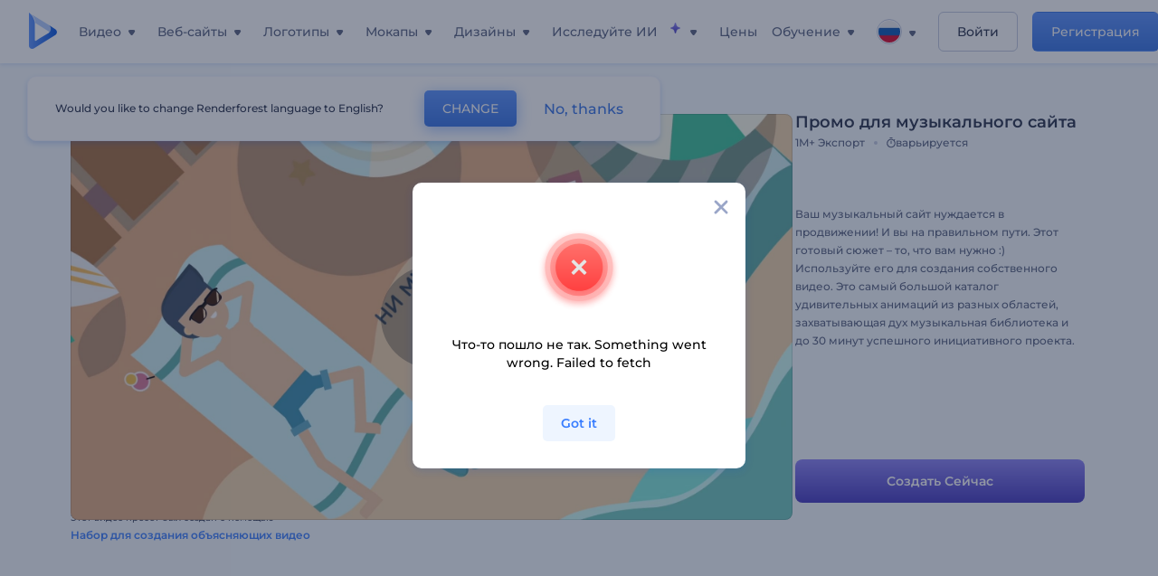

--- FILE ---
content_type: text/html; charset=utf-8
request_url: https://www.renderforest.com/ru/template/preset/music-website-promotion
body_size: 148468
content:
<!DOCTYPE html><html lang="ru" dir="ltr"><head><style>.freeze-scroll,img{max-width:100%}.nav-dropdown_item,.nav-dropdown_list,ol,ul{list-style:none}address,body,figure,h1,h2,h3,h4,h5,h6,li,p,ul{margin:0;padding:0}a,a:active,a:focus,a:hover,a:visited{text-decoration:none!important}a{-webkit-tap-highlight-color:transparent}body{min-width:320px}*,:after,:before{box-sizing:border-box}.rf-rectangle-btn{display:inline-block;background:linear-gradient(180deg,#5690FF 0,#387DFF 100%) no-repeat;box-shadow:0 3px 9px rgba(56,125,255,.2);border-radius:10px;color:#FFF;cursor:pointer;transition:all .1s linear;text-decoration:none;border:none;font-weight:400;white-space:nowrap;user-select:none}.nav-item-link,.tablet-nav__link{font-weight:500;font-size:14px;white-space:nowrap}.rf-rectangle-btn:hover{box-shadow:0 3px 16px 0 rgba(56,125,255,.5);background-image:linear-gradient(-179deg,#6EA0FF 5%,#518DFF 97%);color:#FFF}.rf-rectangle-btn:active{background-image:linear-gradient(-179deg,#4D88F9 0,#206CFD 96%)}.rf-rectangle-btn.rf-40{height:40px;line-height:40px;padding:0 20px;font-size:14px}@keyframes iconBouncingAnimation{0%,99%{transform:scale(0)}12.5%,87.5%{transform:scale(.25)}25%,75%{transform:scale(.5)}37.5%,62.5%{transform:scale(.75)}50%{transform:scale(1)}}a:not(:disabled):not(.disabled),button:not(:disabled):not(.disabled){cursor:pointer}.freeze-scroll{position:fixed!important;left:0;right:0;width:100%}button,input,textarea{font-family:inherit}body.scroll-off,html.scroll-off{overflow:hidden!important}.current-lang,.user-account-name{padding:0}.tablet-nav{display:none;align-self:stretch}@media only screen and (min-width:769px) and (max-width:1150px){.tablet-nav{display:flex}}.tablet-nav__list{display:flex;padding:0;list-style-type:none}.tablet-nav__item{display:flex;margin:0 20px}.tablet-nav__link{color:var(--text-color);line-height:70px;position:relative}.tablet-nav__link.active,.tablet-nav__link.link{color:var(--user-text-color)}.tablet-nav__link.active{cursor:default!important;pointer-events:none}.tablet-nav__link.active:after{border-radius:2px;background-color:var(--user-text-color);content:'';position:absolute;left:0;right:0;bottom:0;height:4px;width:100%}.rf-caret{position:relative;display:flex;justify-content:center;align-items:center;width:20px;height:20px;transition:transform .3s ease,border-color .2s linear;transform:translateY(-1px);pointer-events:none}.rf-caret.white:after{border-color:#FFF}.rf-caret:after{content:'';transform:rotate(45deg);border:var(--text-color) solid;border-width:0 2px 2px 0;padding:2px;transition:inherit}@media only screen and (max-width:1024px){.rf-caret:after{border-color:var(--text-hover-color)}}.main-header{--bg-color:#fff;--text-color:#545F7E;--text-hover-color:#252E48;--user-text-color:#3271E6;--user-text-hover-color:#004BD6;--user-color:#4E5A81;--tablet-text:#545F7E;position:relative;width:100%;height:70px;-webkit-overflow-scrolling:touch;background-color:var(--bg-color);z-index:103;transition:all .2s linear}@media only screen and (min-width:1151px){.main-header:not(.transparent):not(.desktop-fixed).fixed{background-color:rgba(255,255,255,.5);-webkit-backdrop-filter:blur(10px);backdrop-filter:blur(10px);box-shadow:0 6px 6px rgba(0,82,224,.1)}.main-header:not(.transparent):not(.desktop-fixed).fixed.firefox{background-color:rgba(255,255,255,.9)}.main-header.transparent{--bg-color:rgba(0, 0, 0, 0);--text-color:#545F7E;--text-hover-color:#252E48;--user-text-color:var(--text-color);--user-text-hover-color:var(--text-hover-color)}}@media only screen and (min-width:1151px) and (min-width:1151px){.main-header.transparent{background:0 0}}@media only screen and (min-width:1151px){.main-header.landing-header.transparent.spec-header .current-lang,.main-header.landing-header.transparent.spec-header .nav-item-link{color:#fff;transition:none}.main-header.transparent .user-menu-dropdown{top:55px}.main-header.cancel-subscription-header .main-navbar,.main-header.landing-header .main-nav-wrapper,.main-header.landing-header .main-navbar{justify-content:flex-end}.main-header.landing-header .change-lang-wrapper,.main-header.landing-header .main-nav-wrapper{margin:0}.main-header.landing-header.transparent:not(.spec-header){background-color:#fff}.main-header.landing-header.transparent.spec-header .nav-item-link:hover{opacity:.75}.main-header.landing-header.transparent.spec-header .nav-item-caret>svg>path{fill:#fff}}@media only screen and (max-width:1150px){.main-header{box-shadow:0 6px 6px rgba(0,82,224,.1);--tablet-text:#545F7E}}.main-header.with-submenu{margin-bottom:50px}.main-header.fixed{position:fixed;top:0;left:0}@media only screen and (min-width:769px){.main-header.desktop-fixed{box-shadow:0 2px 4px rgba(0,82,224,.12);position:fixed;top:0;left:0}}@media only screen and (min-width:1021px){.main-header.rf-promo-space-top{transform:translateY(52px)}}.main-header .main-header-container{padding:0 30px;width:100%;max-width:1700px;margin:0 auto;height:100%;display:flex;flex-direction:row;justify-content:space-between;align-items:center}@media only screen and (min-width:601px) and (max-width:767px){.main-header .main-header-container{padding:0 20px}}.main-header.desktop-fixed .main-header-container{max-width:1920px;padding:0 32px}.main-logo{height:100%;display:flex;align-items:center;flex:0 0 175px}@media only screen and (max-width:1600px){.main-logo{flex:0 0 31px}}.menu-right-wrapper{width:100%;height:100%}@media only screen and (max-width:1150px){.menu-right-wrapper{background:rgba(37,46,72,.4);backdrop-filter:blur(2px);-webkit-backdrop-filter:blur(2px);height:calc(100vh - 69px);height:calc(100dvh - 69px);width:100%;position:fixed;z-index:99;top:69px;display:block}html[dir=ltr] .menu-right-wrapper{left:0;transform:translateX(100%)}html[dir=rtl] .menu-right-wrapper{right:0;transform:translateX(-100%)}.menu-right-wrapper.pd-t-0{padding:0 0 30px}html[dir=ltr] .menu-right-wrapper.show,html[dir=ltr] .menu-right-wrapper.show .main-menu-wrapper,html[dir=rtl] .menu-right-wrapper.show,html[dir=rtl] .menu-right-wrapper.show .main-menu-wrapper{transform:translateX(0)}}.main-menu-wrapper{display:flex;justify-content:flex-end;align-items:center;height:100%}.main-menu-wrapper .main-navbar{display:flex;width:100%}@media only screen and (min-width:1151px){.main-menu-wrapper .main-navbar{flex-direction:row;height:100%}.main-menu-wrapper .main-nav-opener.hidden{display:none}}@media only screen and (max-width:1150px){.main-menu-wrapper .main-navbar{flex-direction:column;height:calc(100vh - 70px);height:calc(100dvh - 70px);overflow-y:scroll}.main-menu-wrapper .main-navbar.hidden{overflow:hidden}}.main-menu-wrapper .main-nav-wrapper{border-bottom:1px solid #C1C9E0;display:flex;height:100%}.main-menu-wrapper .main-nav-wrapper__empty{flex-grow:1}@media only screen and (min-width:1151px){.main-menu-wrapper .main-nav-wrapper{border:none;margin-inline-start:16px}.main-menu-wrapper .main-nav-ai{flex-grow:1}.main-menu-wrapper .main-nav-ai .nav-dropdown_item{padding-left:8px;padding-right:8px}}@media only screen and (min-width:1367px){.main-menu-wrapper .main-nav-wrapper{margin-inline-start:28px}}@media only screen and (min-width:1441px){.main-menu-wrapper .main-nav-wrapper{margin-inline-start:48px}}@media only screen and (min-width:1601px){.main-menu-wrapper .main-nav-wrapper{margin-inline-start:65px}}.main-menu-wrapper .main-nav-ai__icon{height:24px;margin-inline-start:4px;position:relative;width:24px}.main-menu-wrapper .main-nav-ai__icon:after,.main-menu-wrapper .main-nav-ai__icon:before{animation-name:iconBouncingAnimation;animation-duration:1.8s;animation-iteration-count:infinite;animation-play-state:running;animation-timing-function:ease-in-out;background-position:center;background-repeat:no-repeat;background-size:contain;content:'';position:absolute;transform:scale(0);transform-origin:center}.main-menu-wrapper .main-nav-ai__icon:after{animation-name:iconBouncingAnimation;background-image:url(https://static.rfstat.com/renderforest/images/v2/new-homepage/header/ai-icon-1.svg);height:16px;right:0;top:0;width:17px}.main-menu-wrapper .main-nav-ai__icon:before{animation-delay:.6s;background-image:url(https://static.rfstat.com/renderforest/images/v2/new-homepage/header/ai-icon-2.svg);bottom:0;height:15px;left:0;width:14px}@media only screen and (max-width:1150px){.main-menu-wrapper .main-nav-ai.main-nav-item{border-bottom:1px solid #C1C9E0}.main-menu-wrapper .main-nav-ai .nav-dropdown_item{border-bottom:1px solid #EEF5FF}.main-menu-wrapper .main-nav-ai .nav-dropdown_link{align-items:center;display:flex;height:60px;padding:0 20px}}.main-menu-wrapper .main-nav{display:flex;justify-content:flex-end;height:100%;list-style-type:none!important}.main-menu-wrapper.rf-ar .nav-dropdown_link-more:after{transform:translateX(0) rotate(180deg)}@media only screen and (min-width:1151px){.main-menu-wrapper .main-nav .nav-dropdown_list{column-gap:32px;display:grid;grid-template-rows:repeat(5,1fr);grid-auto-flow:column}.main-menu-wrapper .main-nav .nav-dropdown_list.single-column{column-gap:unset;display:initial}.main-menu-wrapper .main-nav .nav-dropdown_header-title.videos,.main-menu-wrapper .main-nav .nav-dropdown_header-title:hover{background-color:#EEF5FF}.main-menu-wrapper .nav-item-link{padding-left:8px;padding-right:8px}.main-menu-wrapper .main-nav .nav-dropdown{display:flex;flex-direction:column}.main-menu-wrapper .main-nav .nav-dropdown_header-title{align-items:center;border-radius:10px;color:#545F7E;display:flex;padding-left:16px;padding-right:16px;line-height:64px;height:64px}.main-menu-wrapper .main-nav .nav-dropdown_header-title.videos:before{background-image:url(https://static.rfstat.com/renderforest/images/v2/new-homepage/header/video_icon.svg),linear-gradient(180deg,#47D6E2 0,#3271E6 100%);background-image:image-set("https://static.rfstat.com/renderforest/images/v2/new-homepage/header/video_icon.png?v=2" type("image/png"),"https://static.rfstat.com/renderforest/images/v2/new-homepage/header/video_icon.svg" type("image/svg")),linear-gradient(180deg,#47D6E2 0,#3271E6 100%)}.main-menu-wrapper .main-nav .nav-dropdown_header-title.websites:before{background-image:url(https://static.rfstat.com/renderforest/images/v2/new-homepage/header/website_icon.svg),linear-gradient(180deg,#F45FE8 0,#766DE8 100%);background-image:image-set("https://static.rfstat.com/renderforest/images/v2/new-homepage/header/website_icon.png?v=2" type("image/png"),"https://static.rfstat.com/renderforest/images/v2/new-homepage/header/website_icon.svg" type("image/svg")),linear-gradient(180deg,#F45FE8 0,#766DE8 100%)}.main-menu-wrapper .main-nav .nav-dropdown_header-title.logos:before{background-image:url(https://static.rfstat.com/renderforest/images/v2/new-homepage/header/logo_icon.svg),linear-gradient(180deg,#FFD200 0,#BAAC00 100%);background-image:image-set("https://static.rfstat.com/renderforest/images/v2/new-homepage/header/logo_icon.png?v=2" type("image/png"),"https://static.rfstat.com/renderforest/images/v2/new-homepage/header/logo_icon.svg" type("image/svg")),linear-gradient(180deg,#FFD200 0,#BAAC00 100%)}.main-menu-wrapper .main-nav .nav-dropdown_header-title.mockups:before{background-image:url(https://static.rfstat.com/renderforest/images/v2/new-homepage/header/mockup_icon.svg),linear-gradient(180deg,#5CF0BE 0,#41BA82 100%);background-image:image-set("https://static.rfstat.com/renderforest/images/v2/new-homepage/header/mockup_icon.png?v=2" type("image/png"),"https://static.rfstat.com/renderforest/images/v2/new-homepage/header/mockup_icon.svg" type("image/svg")),linear-gradient(180deg,#5CF0BE 0,#41BA82 100%)}.main-menu-wrapper .main-nav .nav-dropdown_header-title.designs:before{background-image:url(https://static.rfstat.com/renderforest/images/v2/new-homepage/header/graphic_icon.svg),linear-gradient(180deg,#F560B6 0,#F2446C 100%);background-image:image-set("https://static.rfstat.com/renderforest/images/v2/new-homepage/header/graphic_icon.png?v=2" type("image/png"),"https://static.rfstat.com/renderforest/images/v2/new-homepage/header/graphic_icon.svg" type("image/svg")),linear-gradient(180deg,#F560B6 0,#F2446C 100%)}.main-menu-wrapper .main-nav .nav-dropdown_header-title:before{background-position:center;background-repeat:no-repeat;background-size:contain;border-radius:10px;box-shadow:inset 2px 2px 3px rgba(255,255,255,.3);content:'';display:inline-block;flex:0 0 32px;height:32px;margin-inline-end:12px;width:32px}.main-menu-wrapper .main-nav .nav-dropdown_header-title:hover>span{color:#252E48}.main-menu-wrapper .main-nav .nav-dropdown_header-title.videos:hover{background-color:#CFE0FF}.main-menu-wrapper .main-nav .nav-dropdown_header-title.websites{background-color:#FBF4FF}.main-menu-wrapper .main-nav .nav-dropdown_header-title.websites:hover{background-color:#F3E1FD}.main-menu-wrapper .main-nav .nav-dropdown_header-title.logos{background-color:#FFFADF}.main-menu-wrapper .main-nav .nav-dropdown_header-title.logos:hover{background-color:#FAF1C0}.main-menu-wrapper .main-nav .nav-dropdown_header-title.mockups{background-color:#ECFFF8}.main-menu-wrapper .main-nav .nav-dropdown_header-title.mockups:hover{background-color:#D5FAEC}.main-menu-wrapper .main-nav .nav-dropdown_header-title.designs{background-color:#FFF1F8}.main-menu-wrapper .main-nav .nav-dropdown_header-title.designs:hover{background-color:#FBD9EA}.main-menu-wrapper .nav-dropdown{left:-30px}.main-menu-wrapper .nav-dropdown.learn{left:unset;right:-100px}.main-menu-wrapper .nav-dropdown_link-more:after{transform:translateX(0) rotate(0)}.main-menu-wrapper .nav-dropdown_link-more:hover:after{transform:translateX(4px) rotate(0)}.main-menu-wrapper .nav-dropdown_header-title:hover>span,.main-menu-wrapper .nav-dropdown_item:hover>.nav-dropdown_link{transform:translateX(4px)}.main-menu-wrapper .nav-dropdown_item.new:hover>.nav-dropdown_link:after{transform:translateX(-4px)}.main-menu-wrapper .lang-item:hover,.main-menu-wrapper .user-menu__item:hover>.user-menu__link,.main-menu-wrapper .user-menu__link-icon:hover>span{transform:translateX(4px)}.main-menu-wrapper .user-menu{right:0}.main-menu-wrapper.rf-ar .nav-dropdown{left:unset;right:-30px}.main-menu-wrapper.rf-ar .nav-dropdown.learn{left:-100px;right:unset}.main-menu-wrapper.rf-ar .nav-dropdown_link-more:hover:after{transform:translateX(-4px) rotate(180deg)}.main-menu-wrapper.rf-ar .nav-dropdown_header-title:hover>span,.main-menu-wrapper.rf-ar .nav-dropdown_item:hover>.nav-dropdown_link{transform:translateX(-5px)}.main-menu-wrapper.rf-ar .nav-dropdown_item.new:hover>.nav-dropdown_link:after{transform:translateX(5px)}.main-menu-wrapper.rf-ar .lang-item:hover,.main-menu-wrapper.rf-ar .user-menu__item:hover>.user-menu__link,.main-menu-wrapper.rf-ar .user-menu__link-icon:hover>span{transform:translateX(-5px)}.main-menu-wrapper.rf-ar .user-menu{left:0;right:unset}}@media only screen and (min-width:1367px){.main-menu-wrapper .nav-item-link{padding-left:12px;padding-right:12px}}@media only screen and (min-width:1601px){.main-menu-wrapper .nav-item-link{padding-left:15px;padding-right:15px}}@media only screen and (max-width:1150px){.main-menu-wrapper{align-items:flex-start;background:#fff;box-shadow:inset 0 6px 12px 0 rgba(0,82,224,.101);flex-direction:column;justify-content:flex-start;overflow-x:hidden;overflow-y:auto;overscroll-behavior:contain;position:absolute;transition:all .12s ease-in-out;width:306px}html[dir=ltr] .main-menu-wrapper{right:0;transform:translateX(300px)}html[dir=rtl] .main-menu-wrapper{left:0;transform:translateX(-300px)}}@media only screen and (min-width:1151px){.main-nav-item{height:100%;position:relative;z-index:2}.main-nav-item.current-page{position:static;z-index:1}.main-nav-item.current-page .nav-item-link.active{cursor:default}}.triangle-wrap{opacity:0;width:100%;position:relative;pointer-events:none}.triangle-wrap.open-triangle{opacity:1!important}.triangle-wrap .triangle{pointer-events:none;position:absolute;left:50%;bottom:0;transform:translateX(-50%);width:0;border-bottom:solid 10px #3271E6!important;border-right:solid 10px transparent;border-left:solid 10px transparent}.triangle-wrap .triangle.hidden{display:none!important}.nav-item-link{display:inline-flex;align-items:center;height:100%;color:var(--text-color);cursor:pointer;transition:.2s linear}@media only screen and (max-width:1150px){.nav-item-link.homepage.mobile-side-trigger.videos:before{background-image:url(https://static.rfstat.com/renderforest/images/v2/new-homepage/header/video_icon.svg),linear-gradient(180deg,#47D6E2 0,#3271E6 100%);background-image:image-set("https://static.rfstat.com/renderforest/images/v2/new-homepage/header/video_icon.png?v=2" type("image/png"),"https://static.rfstat.com/renderforest/images/v2/new-homepage/header/video_icon.svg" type("image/svg")),linear-gradient(180deg,#47D6E2 0,#3271E6 100%)}.nav-item-link.homepage.mobile-side-trigger.websites:before{background-image:url(https://static.rfstat.com/renderforest/images/v2/new-homepage/header/website_icon.svg),linear-gradient(180deg,#F45FE8 0,#766DE8 100%);background-image:image-set("https://static.rfstat.com/renderforest/images/v2/new-homepage/header/website_icon.png?v=2" type("image/png"),"https://static.rfstat.com/renderforest/images/v2/new-homepage/header/website_icon.svg" type("image/svg")),linear-gradient(180deg,#F45FE8 0,#766DE8 100%)}.nav-item-link.homepage.mobile-side-trigger.logos:before{background-image:url(https://static.rfstat.com/renderforest/images/v2/new-homepage/header/logo_icon.svg),linear-gradient(180deg,#FFD200 0,#BAAC00 100%);background-image:image-set("https://static.rfstat.com/renderforest/images/v2/new-homepage/header/logo_icon.png?v=2" type("image/png"),"https://static.rfstat.com/renderforest/images/v2/new-homepage/header/logo_icon.svg" type("image/svg")),linear-gradient(180deg,#FFD200 0,#BAAC00 100%)}.nav-item-link.homepage.mobile-side-trigger.mockups:before{background-image:url(https://static.rfstat.com/renderforest/images/v2/new-homepage/header/mockup_icon.svg),linear-gradient(180deg,#5CF0BE 0,#41BA82 100%);background-image:image-set("https://static.rfstat.com/renderforest/images/v2/new-homepage/header/mockup_icon.png?v=2" type("image/png"),"https://static.rfstat.com/renderforest/images/v2/new-homepage/header/mockup_icon.svg" type("image/svg")),linear-gradient(180deg,#5CF0BE 0,#41BA82 100%)}.nav-item-link.homepage.mobile-side-trigger.designs:before{background-image:url(https://static.rfstat.com/renderforest/images/v2/new-homepage/header/graphic_icon.svg),linear-gradient(180deg,#F560B6 0,#F2446C 100%);background-image:image-set("https://static.rfstat.com/renderforest/images/v2/new-homepage/header/graphic_icon.png?v=2" type("image/png"),"https://static.rfstat.com/renderforest/images/v2/new-homepage/header/graphic_icon.svg" type("image/svg")),linear-gradient(180deg,#F560B6 0,#F2446C 100%)}.nav-item-link.homepage.mobile-side-trigger:before{background-position:center;background-repeat:no-repeat;background-size:contain;border-radius:10px;box-shadow:inset 2px 2px 3px rgba(255,255,255,.3);content:'';display:inline-block;flex:0 0 32px;height:32px;margin-inline-end:12px;width:32px}}.nav-item-wrap{display:none}@media only screen and (min-width:1151px){.nav-item-link.homepage+.nav-dropdown:hover,.nav-item-link.homepage:hover+.nav-dropdown,.nav-item-link.homepage:hover>.nav-dropdown{visibility:visible;opacity:1}.nav-item-link.homepage{cursor:default}.nav-item-link.homepage>span>svg{transition:all .3s ease;vertical-align:bottom}.nav-item-link.homepage:hover span>svg{transform:rotate(-180deg);transform-origin:50% 52%}.nav-item-link.homepage:hover>path{fill:#252E48}.nav-item-link.homepage+.nav-dropdown:hover .nav-dropdown_header-title,.nav-item-link.homepage+.nav-dropdown:hover .nav-dropdown_header-title>span,.nav-item-link.homepage+.nav-dropdown:hover .nav-dropdown_link,.nav-item-link.homepage:hover .nav-dropdown_header-title,.nav-item-link.homepage:hover .nav-dropdown_header-title>span,.nav-item-link.homepage:hover .nav-dropdown_link,.nav-item-link.homepage:hover .nav-dropdown_link-more:after,.nav-item-link.homepage:hover+.nav-dropdown,.nav-item-link.homepage:hover>.nav-dropdown{transition:all .3s ease}.nav-item-link:focus,.nav-item-link:hover{color:var(--text-hover-color)}.nav-item-link.active:not(.homepage){color:var(--user-text-color)}.nav-item-wrap.active{display:flex;height:100%}.nav-item-wrap.active:not(.homepage){display:block}.nav-item-wrap.active .nav-item-link{color:var(--user-text-color)}}@media only screen and (max-width:1150px){.nav-item-wrap.homepage{display:flex}.mobile-side-wrap .mobile-side-link,.mobile-side-wrap .mobile-side-link>span{color:#252E48;font-weight:600;border-bottom:1px solid #C1C9E0}.mobile-side-wrap{background-color:#FFF;height:100%;overscroll-behavior:contain;position:fixed;right:0;top:0;transition:all .12s ease-in-out;width:306px;z-index:11}html[dir=ltr] .mobile-side-wrap{transform:translateX(306px)}html[dir=rtl] .mobile-side-wrap{transform:translateX(-306px)}html[dir=ltr] .mobile-side-wrap.active,html[dir=rtl] .mobile-side-wrap.active{transform:translateX(0)}.mobile-side-wrap .mobile-side-link{align-items:center;background-color:#F5F8FE;box-shadow:inset 0 6px 12px 0 rgba(0,82,224,.101);display:flex;font-size:14px;height:60px;justify-content:center;padding:0 40px}.mobile-side-wrap .mobile-side-back{width:40px;height:40px;background-position:40% 50%;background-repeat:no-repeat;background-image:url(https://static.rfstat.com/renderforest/images/v2/new-homepage/chevron-left.svg);background-image:image-set("https://static.rfstat.com/renderforest/images/v2/new-homepage/chevron-left.webp" type("image/webp"),"https://static.rfstat.com/renderforest/images/v2/new-homepage/chevron-left.svg" type("image/svg"));display:block;position:absolute;top:10px}html[dir=ltr] .mobile-side-wrap .mobile-side-back{left:0}html[dir=rtl] .mobile-side-wrap .mobile-side-back{right:0}.mobile-side-wrap .mobile-side-back.rf-ar{background-position:60% 50%;background-repeat:no-repeat;background-image:url(https://static.rfstat.com/renderforest/images/v2/new-homepage/chevron-right.svg);background-image:image-set("https://static.rfstat.com/renderforest/images/v2/new-homepage/chevron-right.webp" type("image/webp"),"https://static.rfstat.com/renderforest/images/v2/new-homepage/chevron-right.svg" type("image/svg"))}.mobile-side-wrap .nav-dropdown{height:calc(100vh - 80px);height:calc(100dvh - 80px)}.mobile-side-wrap .nav-dropdown_container{flex-direction:column;gap:unset;height:100%;margin-bottom:0;margin-top:0;max-height:calc(100% - 120px);overflow-y:scroll}.mobile-side-wrap .nav-dropdown_list-wrap{margin-left:24px;margin-right:24px;padding-bottom:12px;padding-top:16px}.mobile-side-wrap .nav-dropdown_list-wrap:first-child{border-bottom:1px solid #C1C9E0}.mobile-side-wrap .nav-dropdown_header-subtitle{margin-bottom:12px;padding-left:8px;padding-right:8px}.mobile-side-wrap .nav-dropdown_link{align-items:center;display:flex;padding:10px 8px}.mobile-side-wrap .nav-dropdown_link-more{border-top:1px solid #C1C9E0;box-shadow:0 -4px 10px 0 rgba(0,82,224,.08);text-align:center}.mobile-side-wrap.nav-dropdown_list .nav-dropdown_item{margin-left:24px;margin-right:24px}.mobile-side-wrap.nav-dropdown_list .nav-mobile-back{margin-bottom:16px}}.nav-dropdown_header-title>span{color:#545F7E;font-size:14px;font-weight:500}.nav-dropdown_header-subtitle{color:#7683A8;font-size:14px;font-weight:500;line-height:18px;margin-bottom:16px}.nav-dropdown_container{display:flex;gap:48px;margin-bottom:24px;margin-top:24px}.nav-dropdown_item.new>a{align-items:center;display:flex;justify-content:space-between}.nav-dropdown_item.new>a:after{background-image:linear-gradient(270deg,#FF69B4 0,#8A2BE2 100%);border-radius:3px;color:#FFF;content:attr(data-new);display:inline-block;font-size:10px;font-weight:600;height:20px;line-height:20px;margin-inline-start:16px;padding-left:7px;padding-right:7px;transition:transform .3s ease}.nav-dropdown_link{color:#545F7E;display:inline-block;padding:8px 0;font-size:14px;font-weight:500;width:100%}.nav-dropdown_link-more{border-bottom:1px solid #C1C9E0;color:#3271E6;display:block;height:60px;font-size:14px;font-weight:500;line-height:60px;padding:0 20px}.nav-dropdown_link-more:after{background-position:center;background-repeat:no-repeat;background-size:contain;background-image:url(https://static.rfstat.com/renderforest/images/v2/new-homepage/arrow-blue_icon.svg);background-image:image-set("https://static.rfstat.com/renderforest/images/v2/new-homepage/arrow-blue_icon.webp" type("image/webp"),"https://static.rfstat.com/renderforest/images/v2/new-homepage/arrow-blue_icon.svg" type("image/svg"));content:'';display:inline-block;height:24px;margin-inline-start:6px;vertical-align:middle;transform:translateX(0);width:24px}@media only screen and (min-width:1151px) and (max-width:1366px){.nav-dropdown_header-title{line-height:48px;height:48px}.nav-dropdown_container{margin-bottom:16px;margin-top:16px}.nav-dropdown_link,.nav-dropdown_link-more{font-size:12px}}@media only screen and (min-width:1151px){.nav-dropdown_link-more:after:hover{color:#3271E6}.nav-dropdown{background-color:#FFF;box-shadow:0 3px 24px #252E4833;border-radius:16px;min-width:240px;opacity:0;padding:16px;position:absolute;top:100%;visibility:hidden}.nav-dropdown:before{background-color:transparent;content:'';display:block;height:calc(100% + 10px);left:0;position:absolute;top:0;transform:translate(-10px,0);width:calc(100% + 20px);z-index:-1}.nav-dropdown_column:first-child:before,.nav-dropdown_column:nth-child(2):before{background-color:#C1C9E0;bottom:4px;content:'';display:inline-block;top:0;width:1px}.nav-dropdown_column{list-style:none}.nav-dropdown_column:first-child{position:relative}.nav-dropdown_column:first-child:before{position:absolute;right:-24px}.nav-dropdown_column:first-child.rf-ar:before{right:unset;left:-24px}.nav-dropdown_column:nth-child(2){position:relative}.nav-dropdown_column:nth-child(2):before{position:absolute;right:-24px}.nav-dropdown_column:nth-child(2).rf-ar:before{right:unset;left:-24px}.nav-dropdown_header-title>span{font-weight:600}.nav-dropdown_header-title:before{background-color:rgba(84,95,126,.2);background-position:center;background-repeat:no-repeat;background-size:contain}.nav-dropdown_list-wrap:first-child:before,.nav-dropdown_list-wrap:nth-child(2):before{background-color:#C1C9E0;bottom:4px;content:'';display:inline-block;top:0;width:1px}.nav-dropdown_header-title.blogs:before{background-image:url(https://static.rfstat.com/renderforest/images/v2/new-homepage/header/blog_icon.svg);background-image:image-set("https://static.rfstat.com/renderforest/images/v2/new-homepage/header/blog_icon.png?v=2" type("image/png"),"https://static.rfstat.com/renderforest/images/v2/new-homepage/header/blog_icon.svg" type("image/svg"))}.nav-dropdown_header-title.use-cases:before{background-image:url(https://static.rfstat.com/renderforest/images/v2/new-homepage/header/useCaseIcon.svg);background-image:image-set("https://static.rfstat.com/renderforest/images/v2/new-homepage/header/useCaseIcon.png?v=2" type("image/png"),"https://static.rfstat.com/renderforest/images/v2/new-homepage/header/useCaseIcon.svg" type("image/svg"))}.nav-dropdown_header-title.helps:before{background-image:url(https://static.rfstat.com/renderforest/images/v2/new-homepage/header/help_icon.svg);background-image:image-set("https://static.rfstat.com/renderforest/images/v2/new-homepage/header/help_icon.png?v=2" type("image/png"),"https://static.rfstat.com/renderforest/images/v2/new-homepage/header/help_icon.svg" type("image/svg"))}.nav-dropdown_list-wrap{padding-left:6px;padding-right:6px}.nav-dropdown_list-wrap:first-child{position:relative}.nav-dropdown_list-wrap:first-child:before{position:absolute;right:-24px}.nav-dropdown_list-wrap:first-child.rf-ar:before{right:unset;left:-24px}.nav-dropdown_list-wrap:nth-child(2){position:relative}.nav-dropdown_list-wrap:nth-child(2):before{position:absolute;right:-24px}.nav-dropdown_list-wrap:nth-child(2).rf-ar:before{right:unset;left:-24px}.nav-dropdown_item{color:#545F7E}.nav-dropdown_item:hover>.nav-dropdown_link{color:#252E48}.nav-dropdown_item.new{background-color:#F4F3FF;border-radius:4px;transition:background-color .3s ease}.nav-dropdown_item.new:hover{background-color:#E9E8FF}.nav-dropdown_link{white-space:nowrap}.nav-dropdown_link-more{align-self:center;border:none;height:auto;line-height:32px}.nav-dropdown.learn{display:flex;gap:48px;width:unset}.nav-dropdown.learn .nav-dropdown_header-title{align-items:center;border-radius:8px;color:#545F7E;display:flex;line-height:50px;height:50px;padding-left:8px;padding-right:8px}}@media only screen and (min-width:1151px) and (min-width:1151px) and (max-width:1366px){.nav-dropdown.learn .nav-dropdown_header-title{line-height:48px;height:48px}}@media only screen and (min-width:1151px){.nav-dropdown.learn .nav-dropdown_header-title:before{border-radius:10px;box-shadow:inset 2px 2px 3px rgba(255,255,255,.3);content:'';display:inline-block;flex:0 0 32px;height:32px;margin-inline-end:12px;width:32px}.nav-dropdown.learn .nav-dropdown_header-title:hover{background-color:#EEF5FF}.nav-dropdown.learn .nav-dropdown_header-title:hover>span{color:#252E48}.nav-dropdown.learn .nav-dropdown_list{padding-left:10px;padding-right:10px}.nav-dropdown .nav-mobile-back{display:none}}@media only screen and (min-width:1601px){.nav-dropdown{padding:24px}}@media only screen and (max-width:1150px){.nav-dropdown.learn .nav-dropdown_header-title.explore:before{background-image:url(https://static.rfstat.com/renderforest/images/v2/new-homepage/header/explore_icon.svg);background-image:image-set("https://static.rfstat.com/renderforest/images/v2/new-homepage/header/explore_icon.png?v=2" type("image/png"),"https://static.rfstat.com/renderforest/images/v2/new-homepage/header/explore_icon.svg" type("image/svg"))}.nav-dropdown.learn .nav-dropdown_header-title.blogs:before{background-image:url(https://static.rfstat.com/renderforest/images/v2/new-homepage/header/blog_icon.svg);background-image:image-set("https://static.rfstat.com/renderforest/images/v2/new-homepage/header/blog_icon.png?v=2" type("image/png"),"https://static.rfstat.com/renderforest/images/v2/new-homepage/header/blog_icon.svg" type("image/svg"))}.nav-dropdown.learn .nav-dropdown_header-title.use-cases:before{background-image:url(https://static.rfstat.com/renderforest/images/v2/new-homepage/header/useCaseIcon.svg);background-image:image-set("https://static.rfstat.com/renderforest/images/v2/new-homepage/header/useCaseIcon.png?v=2" type("image/png"),"https://static.rfstat.com/renderforest/images/v2/new-homepage/header/useCaseIcon.svg" type("image/svg"))}.nav-dropdown.learn .nav-dropdown_header-title.helps:before{background-image:url(https://static.rfstat.com/renderforest/images/v2/new-homepage/header/help_icon.svg);background-image:image-set("https://static.rfstat.com/renderforest/images/v2/new-homepage/header/help_icon.png?v=2" type("image/png"),"https://static.rfstat.com/renderforest/images/v2/new-homepage/header/help_icon.svg" type("image/svg"))}.nav-dropdown.learn .nav-dropdown_header-title:before{background-color:rgba(84,95,126,.2);background-position:center;background-repeat:no-repeat;background-size:contain;border-radius:10px;box-shadow:inset 2px 2px 3px rgba(255,255,255,.3);content:'';display:inline-block;flex:0 0 32px;height:32px;margin-inline-end:12px;width:32px}}.submenu-inner_menu,.tag-menu{display:none;bottom:0;list-style-type:none;position:absolute}.submenu-inner_menu{left:50%;padding:0;min-width:100%;transform:translate(-50%,100%)}.submenu-inner_menu__item .submenu-item-link{justify-content:flex-start;line-height:2.88;white-space:nowrap;color:#B9CFFF}.submenu-inner_menu__item .submenu-item-link.active{background-color:#5690FF;color:#FFF}.tag-menu_indicator{cursor:pointer}@media only screen and (max-width:1299px){.tag-menu_indicator{display:none}}.tag-menu{right:-52%;flex-wrap:wrap;padding:10px;width:79.12vw;background-color:#3271E6;max-width:1156px;transform:translateY(100%)}.tag-menu.rf-ar{right:auto;left:-108%}@media only screen and (min-width:1300px){.submenu-inner_menu,.tag-menu{max-height:calc((100vh) - 130px);overflow-y:auto;-webkit-overflow-scrolling:touch;-ms-scroll-chaining:contain contain;overscroll-behavior:contain contain}}.tag-menu__item{margin:6px 10px;border-radius:10px;overflow:hidden}.tag-menu__item__link{display:block;padding:6px 10px;font-size:14px;font-weight:500;color:#FFF;background:rgba(0,82,224,.5);transition:.2s linear}.tag-menu__item__link:hover{background:#5690FF}.tag-menu__item__link:focus{color:#FFF}.tag-menu__item__link.active{background:#FFF;color:#387dff}.tag-menu__item__link:not(.active):hover{color:#FFF}.nav-item-submenu-wrap{z-index:100;background-color:#3271E6;list-style-type:none!important;position:absolute;left:0;top:70px;width:100%;opacity:0;height:50px;display:none;flex-direction:row;align-items:center}@media only screen and (min-width:1300px){.nav-item-submenu-wrap{transition:all .35s;padding:0 20px}.nav-item-submenu-wrap.createVideo.rf-jp .submenu-item-link{font-size:12px}}.nav-item-submenu-wrap.open-submenu{display:flex;justify-content:center;opacity:1}@media screen and (max-width:1024px){.nav-item-submenu-wrap.open-submenu{flex-direction:column}}.nav-item-submenu-item{height:100%}.nav-item-submenu-item.tag-menu_indicator .submenu-item-link{background-color:#2770f6}.nav-item-submenu-item.tag-menu_indicator .submenu-item-link:hover{background-color:#5690FF}.nav-item-submenu-item.has-menu{position:relative}@media only screen and (min-width:1151px){.nav-item-submenu-item.has-menu:hover .rf-caret{transform:rotate(180deg) translateY(-3px)}.nav-item-submenu-item.has-menu:hover .submenu-inner_menu{display:block}.nav-item-submenu-item.has-menu:hover .tag-menu{display:flex}}.submenu-item-link{font-size:14px;font-weight:500;padding:0 2vw;color:#FFF;display:flex;align-items:center;justify-content:center;height:100%;background-color:#3271E6;transition:all .2s linear}@media only screen and (min-width:1151px) and (max-width:1365px){.submenu-item-link{padding:0 1vw}}@media only screen and (max-width:1150px){.submenu-item-link .rf-caret{display:none}.sign-btns .sign-btn.sign-up{margin-bottom:12px}}@media only screen and (min-width:1151px){.submenu-item-link:focus{color:#FFF}.submenu-item-link:hover{background-color:#2870f6;color:#FFF}.sign-btns .sign-btn{margin-inline-start:16px}}.submenu-item-link.active{background-color:#5690FF}.sign-btns{align-items:center;display:flex;order:1}.sign-btns .sign-btn{border:none;border-radius:6px;display:inline-block;font-size:14px;height:44px;line-height:42px;padding:0 22px;font-weight:500;transition:all .2s ease;white-space:nowrap}@media only screen and (max-width:1299px){.sign-btns .sign-btn{padding:0 20px}}.sign-btns .sign-btn>svg{margin-inline-end:8px;vertical-align:middle}.sign-btns .sign-btn.sign-in{background-color:transparent;border:1px solid #C1C9E0;color:#252E48}@media only screen and (min-width:1151px) and (max-width:1250px){.sign-btns .sign-btn.sign-in:not(.rf-en){display:none}}.sign-btns .sign-btn.sign-in:focus{background-color:#EEF5FF}.sign-btns .sign-btn.sign-up{background-image:linear-gradient(180deg,#5690FF 0,#3271E6 100%);border:1px solid transparent;color:#FFF}@media only screen and (min-width:1151px){.sign-btns .sign-btn.sign-in:hover{background-color:#EEF5FF}.sign-btns .sign-btn.sign-up:hover{background-image:linear-gradient(180deg,#6EA0FF 0,#518DFF 100%)}}.sign-btns .sign-btn.sign-up:focus{background-image:linear-gradient(180deg,#4D88F9 0,#206CFD 100%)}.change-lang-wrapper{border-bottom:1px solid #C1C9E0;display:flex;height:100%;position:relative}.change-lang-wrapper .nav-item-caret>svg{transition:all .3s ease;vertical-align:middle}@media only screen and (min-width:1151px){.change-lang-wrapper{border:none;line-height:70px;padding-inline-start:8px}.change-lang-wrapper:hover .nav-item-caret>svg{transform:rotate(-180deg);transform-origin:50% 52%}.change-lang-wrapper:hover .nav-item-caret>svg>path{fill:#252E48}.change-lang-wrapper:hover .choose-lang{opacity:1;transition:all .3s ease;visibility:visible}.change-lang-wrapper:hover .choose-lang:before{background-color:transparent;content:'';display:block;height:calc(100% + 10px);left:0;position:absolute;top:0;transform:translate(-10px,0);width:calc(100% + 20px);z-index:-1}.change-lang-wrapper:hover .choose-lang .lang-item{transition:all .2s linear}}@media only screen and (min-width:1151px) and (min-width:1151px){.change-lang-wrapper:hover .flag-wrap{border-color:#545F7E}}.free-trial-link{display:none}.current-lang{align-items:center;background-color:transparent;color:var(--text-color);cursor:pointer;display:flex;font-size:14px;font-weight:500;text-transform:capitalize;transition:all .2s linear}.current-lang .flag-wrap{width:28px;height:28px;border:1px solid #C1C9E0;border-radius:50%;display:flex;align-items:center;justify-content:center;transition:all .3s linear}@media only screen and (max-width:1150px){.nav-item-caret{margin-inline-start:auto}.current-lang .flag-wrap{width:32px;height:32px}}.choose-lang{padding:0 20px}@media screen and (min-width:1151px){.choose-lang{background-color:#FFF;box-shadow:0 3px 24px #252E4833;border-radius:10px;opacity:0;padding:10px 30px;position:absolute;right:0;top:70px;width:200px;visibility:hidden;z-index:100}.choose-lang.rf-ar{right:unset;left:0}}.choose-lang .lang-item{align-items:center;color:#545F7E;display:flex;font-size:14px;font-weight:500;height:50px;line-height:100%}.choose-lang .lang-item .country-name{flex-grow:1;margin-inline-start:15px}.country-name-mobile{display:none}@media only screen and (max-width:1150px){.country-name-mobile{display:block}}.flag-lang-wrap{display:flex;align-items:center;gap:15px}.flag-lang-wrap .country-flag{height:24px;width:24px}@media only screen and (max-width:1150px){.flag-lang-wrap{gap:13px}.flag-lang-wrap .country-flag{height:28px;width:28px}}.country-flag{background-position:center;background-repeat:no-repeat;background-size:cover;border-radius:50%;height:30px;width:30px;display:block}.country-flag.en{background-image:url(https://static.rfstat.com/renderforest/images/v2/new-homepage/flags/flag-en.jpg);background-image:image-set("https://static.rfstat.com/renderforest/images/v2/new-homepage/flags/flag-en.avif" type("image/avif"),"https://static.rfstat.com/renderforest/images/v2/new-homepage/flags/flag-en.jpg" type("image/jpeg"))}.country-flag.pt{background-image:url(https://static.rfstat.com/renderforest/images/v2/new-homepage/flags/flag-br.jpg);background-image:image-set("https://static.rfstat.com/renderforest/images/v2/new-homepage/flags/flag-br.avif" type("image/avif"),"https://static.rfstat.com/renderforest/images/v2/new-homepage/flags/flag-br.jpg" type("image/jpeg"))}.country-flag.es{background-image:url(https://static.rfstat.com/renderforest/images/v2/new-homepage/flags/flag-es.jpg);background-image:image-set("https://static.rfstat.com/renderforest/images/v2/new-homepage/flags/flag-es.avif" type("image/avif"),"https://static.rfstat.com/renderforest/images/v2/new-homepage/flags/flag-es.jpg" type("image/jpeg"))}.country-flag.de{background-image:url(https://static.rfstat.com/renderforest/images/v2/new-homepage/flags/flag-de.jpg);background-image:image-set("https://static.rfstat.com/renderforest/images/v2/new-homepage/flags/flag-de.avif" type("image/avif"),"https://static.rfstat.com/renderforest/images/v2/new-homepage/flags/flag-de.jpg" type("image/jpeg"))}.country-flag.fr{background-image:url(https://static.rfstat.com/renderforest/images/v2/new-homepage/flags/flag-fr.jpg);background-image:image-set("https://static.rfstat.com/renderforest/images/v2/new-homepage/flags/flag-fr.avif" type("image/avif"),"https://static.rfstat.com/renderforest/images/v2/new-homepage/flags/flag-fr.jpg" type("image/jpeg"))}.country-flag.ar{background-image:url(https://static.rfstat.com/renderforest/images/v2/new-homepage/flags/flag-ar.jpg);background-image:image-set("https://static.rfstat.com/renderforest/images/v2/new-homepage/flags/flag-ar.avif" type("image/avif"),"https://static.rfstat.com/renderforest/images/v2/new-homepage/flags/flag-ar.jpg" type("image/jpeg"))}.country-flag.jp{background-image:url(https://static.rfstat.com/renderforest/images/v2/new-homepage/flags/flag-jp.jpg);background-image:image-set("https://static.rfstat.com/renderforest/images/v2/new-homepage/flags/flag-jp.avif" type("image/avif"),"https://static.rfstat.com/renderforest/images/v2/new-homepage/flags/flag-jp.jpg" type("image/jpeg"))}.country-flag.am{background-image:url(https://static.rfstat.com/renderforest/images/v2/new-homepage/flags/flag-am.jpg);background-image:image-set("https://static.rfstat.com/renderforest/images/v2/new-homepage/flags/flag-am.avif" type("image/avif"),"https://static.rfstat.com/renderforest/images/v2/new-homepage/flags/flag-am.jpg" type("image/jpeg"))}.country-flag.tr{background-image:url(https://static.rfstat.com/renderforest/images/v2/new-homepage/flags/flag-tr.jpg);background-image:image-set("https://static.rfstat.com/renderforest/images/v2/new-homepage/flags/flag-tr.avif" type("image/avif"),"https://static.rfstat.com/renderforest/images/v2/new-homepage/flags/flag-tr.jpg" type("image/jpeg"))}.country-flag.ru{background-image:url(https://static.rfstat.com/renderforest/images/v2/new-homepage/flags/flag-ru.jpg);background-image:image-set("https://static.rfstat.com/renderforest/images/v2/new-homepage/flags/flag-ru.avif" type("image/avif"),"https://static.rfstat.com/renderforest/images/v2/new-homepage/flags/flag-ru.jpg" type("image/jpeg"))}.user-menu-wrapper{align-items:center;position:relative;order:1}@media only screen and (min-width:1151px){.user-menu-wrapper:hover,.user-menu-wrapper:hover .user-menu .user-menu__link,.user-menu-wrapper:hover .user-menu .user-menu__link-icon>span{transition:all .3s ease}.user-menu-wrapper{padding-inline-start:18px}.user-menu-wrapper:hover .name-caret>svg{transform:rotate(-180deg);transform-origin:50% 52%}.user-menu-wrapper:hover .name-caret>svg>path{fill:#252E48}.user-menu-wrapper:hover .user-menu{opacity:1;transition:all .3s ease;visibility:visible}.user-menu-wrapper:hover .main-nav-opener .user-icon-wrapper{border-color:#545F7E!important}}.user-menu-wrapper .name-caret>svg{transition:all .3s ease;vertical-align:middle}@media only screen and (min-width:1300px){.user-menu-wrapper{height:100%}.user-menu-wrapper.rf-ar .user-menu-dropdown{right:auto;left:50%;transform:translateX(-67%)}.user-menu-wrapper.rf-ar .user-menu-dropdown .user-menu-dropdown-item:first-child::before{display:none}}.user-menu-wrapper .user-name-overlay{width:100%;height:100%;position:absolute;top:0;left:0;z-index:1;cursor:pointer}@media screen and (max-width:1150px){.user-menu-wrapper .user-name-overlay{height:70px}}.user-menu-wrapper .user-account-name{border:none;outline:0;background:0 0}.user-menu-wrapper .user-account-name .account-btn-wrap{height:fit-content;line-height:19px;font-weight:500;border-radius:20px;cursor:pointer;text-overflow:ellipsis;white-space:nowrap;color:var(--tablet-text);transition:.2s linear}@media only screen and (max-width:1150px){.user-menu-wrapper .user-account-name .account-btn-wrap{background:#FFF;border:none;align-items:center;display:flex;justify-content:space-between}}.user-menu-wrapper .user-account-name .account-btn-wrap .name-caret{display:none}@media only screen and (max-width:1150px){.user-menu-wrapper .user-account-name .account-btn-wrap .name-caret{display:block}}.user-menu-wrapper .user-account-name .signed-user-icon path{fill:currentColor;transition:fill .2s linear}.user-menu-wrapper .user-account-name+.user-menu .account-btn-wrap{display:none;cursor:auto}@media screen and (min-width:1151px){.user-menu-wrapper .user-account-name+.user-menu .account-btn-wrap{display:flex;justify-content:flex-start;align-items:center;padding:22px;border-bottom:1px solid #C1C9E0}.user-menu-wrapper .user-account-name+.user-menu .account-btn-wrap .user-icon-wrapper:hover{border:1px solid #C1C9E0}}@media screen and (min-width:1151px) and (max-width:1366px){.user-menu-wrapper .user-account-name+.user-menu .account-btn-wrap{padding:11px 22px}}.user-menu-wrapper .user-account-name+.user-menu .account-btn-wrap .user-icon-wrapper{cursor:auto}.user-menu-wrapper .user-account-name+.user-menu .account-btn-wrap .mail-text,.user-menu-wrapper .user-account-name+.user-menu .account-btn-wrap .name-text{display:block!important}#header-user-menu .user-name-wrapper{flex:0 0 240px;overflow:hidden}#header-user-menu .mail-text,#header-user-menu .name-text{display:none;overflow:hidden;text-overflow:ellipsis;white-space:nowrap;margin-bottom:3px;margin-inline-start:10px;margin-inline-end:12px;text-align:start;user-select:none}@media screen and (max-width:1150px){#header-user-menu .user-name-wrapper{flex:0 0 200px}#header-user-menu .mail-text,#header-user-menu .name-text{display:block}}#header-user-menu .name-text{font-size:14px;font-weight:600;color:#252E48}#header-user-menu .mail-text{color:#545F7E;font-size:12px;font-weight:400}#header-user-menu .view-account{font-size:12px;font-weight:600;margin-inline-end:7px;margin-inline-start:10px;color:#545F7E;background:linear-gradient(transparent,#545F7E) no-repeat;background-size:0 2px;-webkit-box-decoration-break:clone;box-decoration-break:clone;position:relative;text-decoration:underline;transition:all .3s linear}html[dir=ltr] #header-user-menu .view-account{background-position:left bottom}html[dir=rtl] #header-user-menu .view-account{background-position:right bottom}@media screen and (min-width:769px){#header-user-menu .view-account:hover{background-size:100% 2px}}#header-user-menu .user-icon-wrapper{border:1px solid #C1C9E0;border-radius:30px;padding:1px;transition:all .3s linear}#header-user-menu .user-icon{align-items:center;background-position:center;background-size:cover;background-repeat:no-repeat;background-color:transparent;background-image:var(--user-bg);border-radius:50%;display:flex;justify-content:center;height:38px;overflow:hidden;position:relative;width:38px}@media only screen and (max-width:1299px){#header-user-menu .user-icon .signed-user-icon{transform:translateX(-3px)}#header-user-menu .user-icon .signed-user-icon.rf-ar{transform:translateX(5px)}}.user-menu{opacity:0;width:100%;overflow-x:hidden;overflow-y:auto}@media screen and (min-width:1151px){.user-menu,.user-menu:before{display:block;position:absolute}.user-menu{background-color:#FFF;border-radius:10px;box-shadow:0 3px 24px #252E4833;max-height:calc(100vh - 100px);top:100%;visibility:hidden;width:306px;z-index:100}.user-menu:before{background-color:transparent;content:'';height:calc(100% + 10px);left:0;top:0;transform:translate(-10px,0);width:calc(100% + 20px);z-index:-1}}.user-menu__subtitle{color:#252E48;font-size:12px;font-weight:600;padding:20px 20px 0}.user-menu__list{list-style-type:none;padding:10px 20px}.user-menu__list:not(:last-child){border-bottom:1px solid #C1C9E0}@media screen and (min-width:1025px){.user-menu__item{color:#252E48}}.user-menu__item:not(.sign-out)>.user-menu__link{padding:10px}.user-menu__item.account{display:none}@media only screen and (max-width:1150px){.user-menu__item.account{display:block}}.user-menu__link{color:#545F7E;display:block;padding:10px 0;font-size:14px;font-weight:500}.user-menu__link-icon{align-items:center;border-radius:10px;color:#545F7E;display:flex;line-height:50px;height:50px;padding-left:16px;padding-right:16px}.user-menu__link-icon>span{font-size:14px;font-weight:500;line-height:1.3}.user-menu__link-icon:before{background-color:rgba(84,95,126,.2);background-position:center;background-repeat:no-repeat;background-size:contain;border-radius:10px;box-shadow:inset 2px 2px 3px rgba(255,255,255,.3);content:'';display:inline-block;flex:0 0 32px;height:32px;margin-inline-end:12px;width:32px}.user-menu__link-icon.domains:before{background-image:url(https://static.rfstat.com/renderforest/images/v2/new-homepage/header/domain_icon.svg),linear-gradient(180deg,#FAC538 0,#FF8008 100%);background-image:image-set("https://static.rfstat.com/renderforest/images/v2/new-homepage/header/domain_icon.png?v=2" type("image/png"),"https://static.rfstat.com/renderforest/images/v2/new-homepage/header/domain_icon.svg" type("image/svg")),linear-gradient(180deg,#FAC538 0,#FF8008 100%)}.user-menu__link-icon.ai-images:before{background-image:url(https://static.rfstat.com/renderforest/images/v2/new-homepage/header/ai_images_icon_v2.svg),linear-gradient(180deg,#8980F7 0,#4136C1 100%);background-image:image-set("https://static.rfstat.com/renderforest/images/v2/new-homepage/header/ai_images_icon_v2.png" type("image/png"),"https://static.rfstat.com/renderforest/images/v2/new-homepage/header/ai_images_icon_v2.svg" type("image/svg")),linear-gradient(180deg,#8980F7 0,#4136C1 100%)}.user-menu__link-icon.favorites:before{background-image:url(https://static.rfstat.com/renderforest/images/v2/new-homepage/header/heart_icon.svg);background-image:image-set("https://static.rfstat.com/renderforest/images/v2/new-homepage/header/heart_icon.png?v=2" type("image/png"),"https://static.rfstat.com/renderforest/images/v2/new-homepage/header/heart_icon.svg" type("image/svg"))}.user-menu__link-icon.files:before{background-image:url(https://static.rfstat.com/renderforest/images/v2/new-homepage/header/file_icon.svg);background-image:image-set("https://static.rfstat.com/renderforest/images/v2/new-homepage/header/file_icon.png?v=2" type("image/png"),"https://static.rfstat.com/renderforest/images/v2/new-homepage/header/file_icon.svg" type("image/svg"))}.user-menu__link-icon.account:before{background-image:url(https://static.rfstat.com/renderforest/images/v2/new-homepage/header/account_icon.svg);background-image:image-set("https://static.rfstat.com/renderforest/images/v2/new-homepage/header/account_icon.png?v=2" type("image/png"),"https://static.rfstat.com/renderforest/images/v2/new-homepage/header/account_icon.svg" type("image/svg"))}.user-menu__link-icon.color:before{background-image:url(https://static.rfstat.com/renderforest/images/v2/new-homepage/header/color_icon.svg);background-image:image-set("https://static.rfstat.com/renderforest/images/v2/new-homepage/header/color_icon.png?v=2" type("image/png"),"https://static.rfstat.com/renderforest/images/v2/new-homepage/header/color_icon.svg" type("image/svg"))}.user-menu__link-icon.star:before{background-image:url(https://static.rfstat.com/renderforest/images/v2/new-homepage/header/star_icon.svg);background-image:image-set("https://static.rfstat.com/renderforest/images/v2/new-homepage/header/star_icon.png?v=2" type("image/png"),"https://static.rfstat.com/renderforest/images/v2/new-homepage/header/star_icon.svg" type("image/svg"))}.user-menu__link-icon.videos:before{background-image:url(https://static.rfstat.com/renderforest/images/v2/new-homepage/header/video_icon.svg),linear-gradient(180deg,#47D6E2 0,#3271E6 100%);background-image:image-set("https://static.rfstat.com/renderforest/images/v2/new-homepage/header/video_icon.png?v=2" type("image/png"),"https://static.rfstat.com/renderforest/images/v2/new-homepage/header/video_icon.svg" type("image/svg")),linear-gradient(180deg,#47D6E2 0,#3271E6 100%)}.user-menu__link-icon.websites:before{background-image:url(https://static.rfstat.com/renderforest/images/v2/new-homepage/header/website_icon.svg),linear-gradient(180deg,#F45FE8 0,#766DE8 100%);background-image:image-set("https://static.rfstat.com/renderforest/images/v2/new-homepage/header/website_icon.png?v=2" type("image/png"),"https://static.rfstat.com/renderforest/images/v2/new-homepage/header/website_icon.svg" type("image/svg")),linear-gradient(180deg,#F45FE8 0,#766DE8 100%)}.user-menu__link-icon.logos:before{background-image:url(https://static.rfstat.com/renderforest/images/v2/new-homepage/header/logo_icon.svg),linear-gradient(180deg,#FFD200 0,#BAAC00 100%);background-image:image-set("https://static.rfstat.com/renderforest/images/v2/new-homepage/header/logo_icon.png?v=2" type("image/png"),"https://static.rfstat.com/renderforest/images/v2/new-homepage/header/logo_icon.svg" type("image/svg")),linear-gradient(180deg,#FFD200 0,#BAAC00 100%)}.user-menu__link-icon.mockups:before{background-image:url(https://static.rfstat.com/renderforest/images/v2/new-homepage/header/mockup_icon.svg),linear-gradient(180deg,#5CF0BE 0,#41BA82 100%);background-image:image-set("https://static.rfstat.com/renderforest/images/v2/new-homepage/header/mockup_icon.png?v=2" type("image/png"),"https://static.rfstat.com/renderforest/images/v2/new-homepage/header/mockup_icon.svg" type("image/svg")),linear-gradient(180deg,#5CF0BE 0,#41BA82 100%)}.user-menu__link-icon.designs:before{background-image:url(https://static.rfstat.com/renderforest/images/v2/new-homepage/header/graphic_icon.svg),linear-gradient(180deg,#F560B6 0,#F2446C 100%);background-image:image-set("https://static.rfstat.com/renderforest/images/v2/new-homepage/header/graphic_icon.png?v=2" type("image/png"),"https://static.rfstat.com/renderforest/images/v2/new-homepage/header/graphic_icon.svg" type("image/svg")),linear-gradient(180deg,#F560B6 0,#F2446C 100%)}.user-menu__link-icon:hover{background-color:#EEF5FF}.user-menu__link-icon:hover>span{color:#252E48}.hamburger-wrapper{display:none;margin-right:-10px}.hamburger-wrapper .hamburger-btn{color:#252E48;display:block;font-size:3em;overflow:hidden;position:relative;height:1em;width:1em}.hamburger-wrapper .hamburger-btn svg{fill:currentColor;display:block;height:1em!important;width:1em!important;position:absolute;transition:color .12s,transform NaNs;top:0;left:0}.hamburger-wrapper .hamburger-btn.open #ht{transform:translate(-10%,10%) rotate(45deg)}.hamburger-wrapper .hamburger-btn.open #hm{transform:translateX(-100%)}.hamburger-wrapper .hamburger-btn.open #hb{transform:translate(-10%,-9%) rotate(-45deg)}@media only screen and (max-width:1150px){.main-header,.main-header.with-submenu{margin-bottom:0}.main-menu-wrapper .nav-mobile-item{display:flex;align-items:center;justify-content:space-between;height:60px;padding:0 20px}.main-menu-wrapper .nav-mobile-item.active{color:#252E48}.main-menu-wrapper .nav-mobile-subitem{align-items:center;display:flex;height:60px;padding:0 20px;background-position:92% 50%;background-repeat:no-repeat;background-image:url(https://static.rfstat.com/renderforest/images/v2/new-homepage/chevron-right.svg);background-image:image-set("https://static.rfstat.com/renderforest/images/v2/new-homepage/chevron-right.webp" type("image/webp"),"https://static.rfstat.com/renderforest/images/v2/new-homepage/chevron-right.svg" type("image/svg"))}.main-menu-wrapper .nav-mobile-subitem.rf-ar{background-position:8% 50%;background-repeat:no-repeat;background-image:url(https://static.rfstat.com/renderforest/images/v2/new-homepage/chevron-left.svg);background-image:image-set("https://static.rfstat.com/renderforest/images/v2/new-homepage/chevron-left.webp" type("image/webp"),"https://static.rfstat.com/renderforest/images/v2/new-homepage/chevron-left.svg" type("image/svg"))}.main-menu-wrapper .nav-item-link{flex-grow:1}.main-menu-wrapper .main-nav{display:flex;flex-direction:column;list-style-type:none!important;width:100%;height:auto}.main-menu-wrapper .main-nav-wrapper{width:100%;height:auto;flex-direction:column}.main-menu-wrapper .main-nav-opener{color:#545F7E;cursor:pointer;font-size:14px;font-weight:500}.main-menu-wrapper .main-nav-opener .nav-item-caret>svg{transition:all .3s ease}.main-menu-wrapper .main-nav-opener+.nav-mobile-list{background-color:#F5F8FE;max-height:0;opacity:0;overflow:hidden;transition:all .1s ease}.main-menu-wrapper .main-nav-opener.active .name-caret>svg,.main-menu-wrapper .main-nav-opener.active>.nav-item-caret>svg{transform:rotate(-180deg);transform-origin:50% 52%}.main-menu-wrapper .main-nav-opener.active .name-caret>svg>path,.main-menu-wrapper .main-nav-opener.active>.nav-item-caret>svg>path{fill:#252E48}.main-menu-wrapper .main-nav-opener.active+.nav-mobile-list{max-height:1000px;opacity:1;transition:all .12s ease-out}.main-menu-wrapper .main-nav-item{border-bottom:1px solid #EEF5FF;transition:1s}.main-menu-wrapper .main-nav-item.mobile,.user-menu-wrapper{border-bottom:1px solid #C1C9E0}.main-menu-wrapper .main-nav-item .triangle,.main-menu-wrapper .main-nav-item.nav-mobile-subitem .nav-item-caret{display:none}.main-menu-wrapper .main-nav-link{height:56px;padding:0 30px;font-size:16px;cursor:pointer;position:relative;color:#363F5A}.nav-item-submenu-wrap{width:100%;overflow:hidden;position:static;left:unset;opacity:1;display:block;background:#F5FAFE;height:initial;max-height:0;transition:max-height .5s}.choose-lang,.user-menu-wrapper .user-menu{transition:all .3s ease}.nav-item-submenu-wrap.open{max-height:1000px}.nav-item-submenu-wrap .nav-item-submenu-item{height:40px;width:100%;padding:4px 0}.nav-item-submenu-wrap .nav-item-submenu-item:first-child{padding:20px 0 0}.nav-item-submenu-wrap .nav-item-submenu-item:last-child{padding:0 0 20px}.nav-item-submenu-item .submenu-item-link{font-size:16px;padding:0 30px 0 50px;background:#F5FAFE;font-weight:500;color:#252E48;justify-content:flex-start}.nav-item-submenu-item .submenu-item-link.rf-ar{padding:0 50px 0 30px}.nav-item-submenu-item .submenu-item-link.active{background-color:#EEF5FF;color:#3271E6}.user-menu-wrapper{align-items:flex-start;flex-direction:column;order:-1;width:100%;z-index:10}.user-menu-wrapper .user-account-name{width:100%;height:70px;padding:0 20px}.user-menu-wrapper .user-menu-dropdown{width:100%;position:static;transform:none;box-shadow:none;background:#F5FAFE;display:block;max-height:0;overflow:hidden}.user-menu-dropdown .user-menu-dropdown-item{width:100%;background-color:#F5FAFE;margin:10px 0}.user-menu-dropdown .user-menu-dropdown-item:first-child{margin:20px 0 0}.user-menu-dropdown .user-menu-dropdown-item:last-child{margin:0 0 20px}.user-menu-dropdown-item .user-menu-dropdown-link{color:#252E48;font-size:16px;justify-content:flex-start;width:100%;padding:0 30px 0 50px}.user-menu-dropdown-item .user-menu-dropdown-link.rf-ar{padding:0 50px 0 30px}.sign-btns{flex-direction:column-reverse;padding:30px 20px;order:1;width:100%}.sign-btns .sign-btn{text-align:center;width:100%}.change-lang-wrapper{flex-direction:column;height:auto;width:100%}.main-header-container .hamburger-wrapper{display:block}}.main-nav-text-create{position:relative;font-size:14px;font-weight:500;line-height:70px;color:var(--text-color);white-space:nowrap}@media screen and (max-width:1024px){.main-nav-text-create{height:56px;padding:0 30px;font-size:16px;cursor:pointer;position:relative}}.main-nav-text-create::after{content:'';position:absolute;right:-12px;top:50%;transform:translateY(-50%);display:block;height:30px;width:1px;background:#CFE0FF}@media screen and (max-width:1023px){.main-nav-text-create::after{display:none}}.header-no-shadow{box-shadow:none!important}#badgeRoot{bottom:23px;border-radius:13px;display:flex;left:24px;max-width:280px;position:fixed;z-index:103}@media only screen and (max-width:680px){#badgeRoot{left:10px}}#badgeRoot.has-offer-badge>div:not(:only-child)#offerRoot,#badgeRoot.has-special-offer>div:not(:only-child)#offerRoot{flex-shrink:0}#badgeRoot.has-offer-badge>div:not(:only-child)#offerRoot #offerBadge,#badgeRoot.has-special-offer>div:not(:only-child)#offerRoot #offerBadge{background:0 0;border-right-color:transparent;border-top-right-radius:0;border-bottom-right-radius:0;box-shadow:0 4px 12px rgba(15,76,133,.4);filter:none;position:relative;transition:all .3s ease;flex-basis:70px;flex-grow:0;width:70px}#badgeRoot.has-offer-badge>div:not(:only-child)#offerRoot #offerBadge:after,#badgeRoot.has-offer-badge>div:not(:only-child)#offerRoot #offerBadge:before,#badgeRoot.has-special-offer>div:not(:only-child)#offerRoot #offerBadge:after,#badgeRoot.has-special-offer>div:not(:only-child)#offerRoot #offerBadge:before{background-color:#fff;content:'';display:inline-block;height:1px;position:absolute;right:-4px;width:4px}#badgeRoot.has-offer-badge>div:not(:only-child)#offerRoot+#promoBadge .promo-badge-img.tail,#badgeRoot.has-offer-badge>div:not(:only-child)#offerRoot+#promoBadge:before,#badgeRoot.has-special-offer>div:not(:only-child)#offerRoot+#promoBadge .promo-badge-img.tail,#badgeRoot.has-special-offer>div:not(:only-child)#offerRoot+#promoBadge:before{display:none}#badgeRoot.has-offer-badge>div:not(:only-child)#offerRoot #offerBadge:after,#badgeRoot.has-special-offer>div:not(:only-child)#offerRoot #offerBadge:after{bottom:-1px}#badgeRoot.has-offer-badge>div:not(:only-child)#offerRoot #offerBadge:before,#badgeRoot.has-special-offer>div:not(:only-child)#offerRoot #offerBadge:before{top:-1px}#badgeRoot.has-offer-badge>div:not(:only-child)#offerRoot #offerBadge>div,#badgeRoot.has-special-offer>div:not(:only-child)#offerRoot #offerBadge>div{border-top-right-radius:0;border-bottom-right-radius:0}#badgeRoot.has-offer-badge>div:not(:only-child)#offerRoot #offerBadge>div>div:nth-child(2),#badgeRoot.has-special-offer>div:not(:only-child)#offerRoot #offerBadge>div>div:nth-child(2){transform:translateX(20px)}#badgeRoot.has-offer-badge>div:not(:only-child)#offerRoot #offerBadge div,#badgeRoot.has-offer-badge>div:not(:only-child)#offerRoot #offerBadge img,#badgeRoot.has-special-offer>div:not(:only-child)#offerRoot #offerBadge div,#badgeRoot.has-special-offer>div:not(:only-child)#offerRoot #offerBadge img{animation-play-state:paused}#badgeRoot.has-offer-badge>div:not(:only-child)#offerRoot+#promoBadge,#badgeRoot.has-special-offer>div:not(:only-child)#offerRoot+#promoBadge{background:url(https://static.rfstat.com/renderforest/images/v2/promo-images/easter-badge-sm.png) center left/cover no-repeat;border:1px solid #fff;border-left-color:transparent;border-top-left-radius:0;border-bottom-left-radius:0;box-shadow:0 4px 12px rgba(15,76,133,.4);flex-shrink:0;transition:all .3s ease;flex-basis:210px;flex-grow:1;width:210px}@media only screen and (max-width:374px){#badgeRoot{max-width:270px}#badgeRoot.has-offer-badge>div:not(:only-child)#offerRoot+#promoBadge,#badgeRoot.has-special-offer>div:not(:only-child)#offerRoot+#promoBadge{flex-basis:200px;flex-grow:1;width:200px}}#badgeRoot.has-offer-badge>div:not(:only-child)#offerRoot+#promoBadge>div,#badgeRoot.has-special-offer>div:not(:only-child)#offerRoot+#promoBadge>div{border-top-left-radius:0;border-bottom-left-radius:0}#badgeRoot.has-offer-badge>div:not(:only-child)#offerRoot+#promoBadge .promo-badge__wrapper,#badgeRoot.has-special-offer>div:not(:only-child)#offerRoot+#promoBadge .promo-badge__wrapper{border:none;background:0 0}#badgeRoot.has-offer-badge>div:not(:only-child)#offerRoot+#promoBadge .promo-badge__title,#badgeRoot.has-special-offer>div:not(:only-child)#offerRoot+#promoBadge .promo-badge__title{font-size:14px}#badgeRoot.has-offer-badge>div:not(:only-child)#offerRoot+#promoBadge .promo-badge__image-wrap,#badgeRoot.has-special-offer>div:not(:only-child)#offerRoot+#promoBadge .promo-badge__image-wrap{margin-inline-end:-20px;transform:translate(5px,-15px)}#badgeRoot.has-offer-badge>div:not(:only-child)#offerRoot+#promoBadge .promo-badge-img.discount,#badgeRoot.has-special-offer>div:not(:only-child)#offerRoot+#promoBadge .promo-badge-img.discount{bottom:0;right:10px}#badgeRoot.has-offer-badge>div:not(:only-child)#offerRoot+#promoBadge .promo-badge-img.neck,#badgeRoot.has-special-offer>div:not(:only-child)#offerRoot+#promoBadge .promo-badge-img.neck{right:8px}@media only screen and (min-width:768px){#badgeRoot.has-offer-badge>div:not(:only-child)#offerRoot:hover>#offerBadge,#badgeRoot.has-special-offer>div:not(:only-child)#offerRoot:hover>#offerBadge{flex-basis:190px;flex-grow:1;width:190px}#badgeRoot.has-offer-badge>div:not(:only-child)#offerRoot:hover>#offerBadge div,#badgeRoot.has-offer-badge>div:not(:only-child)#offerRoot:hover>#offerBadge img,#badgeRoot.has-special-offer>div:not(:only-child)#offerRoot:hover>#offerBadge div,#badgeRoot.has-special-offer>div:not(:only-child)#offerRoot:hover>#offerBadge img{animation-play-state:running!important}#badgeRoot.has-offer-badge>div:not(:only-child)#offerRoot:hover>#offerBadge>div>div:nth-child(2),#badgeRoot.has-special-offer>div:not(:only-child)#offerRoot:hover>#offerBadge>div>div:nth-child(2){transform:translateX(0)}#badgeRoot.has-offer-badge>div:not(:only-child)#offerRoot:hover+#promoBadge,#badgeRoot.has-special-offer>div:not(:only-child)#offerRoot:hover+#promoBadge{flex-basis:90px;flex-grow:0;width:90px}#badgeRoot.has-offer-badge>div:not(:only-child)#offerRoot:hover+#promoBadge div,#badgeRoot.has-offer-badge>div:not(:only-child)#offerRoot:hover+#promoBadge img,#badgeRoot.has-special-offer>div:not(:only-child)#offerRoot:hover+#promoBadge div,#badgeRoot.has-special-offer>div:not(:only-child)#offerRoot:hover+#promoBadge img{animation-play-state:paused!important}}#badgeRoot.has-offer-badge{background:linear-gradient(192deg,#23176d 7.5%,#733da9 80%)}#badgeRoot.has-special-offer{background:linear-gradient(275deg,#23176d 3%,#4c3da9 100%),linear-gradient(0deg,#fff,#fff)}@media only screen and (min-width:1151px) and (max-width:1365px){html[lang=ar] .submenu-item-link,html[lang=ja] .submenu-item-link{padding:0 2vw}}@media screen and (max-width:1590px){html[lang=es] .submenu-item-link{padding:0 1vw}}</style><script>var currentHost = 'https://www.renderforest.com'</script><script>// protection from loading in iframe
var isRender = window.top.location.href.indexOf(currentHost) >= 0;
if ((isRender) === false) {
    window.top.location.href = currentHost;
}</script><script>var staticPath = 'https://static.rfstat.com/renderforest/'</script><title>Промо для музыкального сайта | Renderforest</title><meta property="og:type" content="article"><meta name="google-site-verification" content="FH26ZpJ24qNOAv9F3GzYxf0AiMIlBMwJdgC7Ir15kdc"><meta property="og:url" content="https://www.renderforest.com/ru/template/preset/music-website-promotion"><meta property="og:title" content="Промо для музыкального сайта | Renderforest"><meta property="og:image" content="https://static.rfstat.com/media/Thumbnails/Presets/2017/explainer-video-toolkit/6ad92411-fca0-43a8-a9c8-e617183b8d53.png"><meta property="og:image:width" content="1200"><meta property="og:image:height" content="628"><meta name="apple-itunes-app" content="app-id=1488068233, app-argument=https://www.renderforest.com/ru/template/preset/music-website-promotion"><meta name="description" content="Ваш музыкальный сайт нуждается в продвижении! И вы на правильном пути. Этот готовый сюжет – то, что вам нужно :) Используйте его для создания собственного видео.
Это самый большой каталог удивительных анимаций из разных областей, захватывающая дух музыкальная библиотека и до 30 минут успешного инициативного проекта."><link rel="alternate" hreflang="en" href="https://www.renderforest.com/template/preset/music-website-promotion"><link rel="alternate" hreflang="pt" href="https://www.renderforest.com/pt/template/preset/music-website-promotion"><link rel="alternate" hreflang="es" href="https://www.renderforest.com/es/template/preset/music-website-promotion"><link rel="alternate" hreflang="de" href="https://www.renderforest.com/de/template/preset/music-website-promotion"><link rel="alternate" hreflang="fr" href="https://www.renderforest.com/fr/template/preset/music-website-promotion"><link rel="alternate" hreflang="ar" href="https://www.renderforest.com/ar/template/preset/music-website-promotion"><link rel="alternate" hreflang="ja" href="https://www.renderforest.com/jp/template/preset/music-website-promotion"><link rel="alternate" hreflang="tr" href="https://www.renderforest.com/tr/template/preset/music-website-promotion"><link rel="alternate" hreflang="ru" href="https://www.renderforest.com/ru/template/preset/music-website-promotion"><link rel="alternate" hreflang="x-default" href="https://www.renderforest.com/template/preset/music-website-promotion"><link rel="canonical" href="https://www.renderforest.com/ru/template/preset/music-website-promotion"><meta name="viewport" content="width=device-width, initial-scale=1"><link rel="preload" href="https://fonts.googleapis.com/css2?family=Montserrat:wght@400;500;600;700&amp;display=swap" as="style"><style type="text/css">@font-face {font-family:Montserrat;font-style:normal;font-weight:400;src:url(/cf-fonts/v/montserrat/5.0.16/cyrillic-ext/wght/normal.woff2);unicode-range:U+0460-052F,U+1C80-1C88,U+20B4,U+2DE0-2DFF,U+A640-A69F,U+FE2E-FE2F;font-display:swap;}@font-face {font-family:Montserrat;font-style:normal;font-weight:400;src:url(/cf-fonts/v/montserrat/5.0.16/vietnamese/wght/normal.woff2);unicode-range:U+0102-0103,U+0110-0111,U+0128-0129,U+0168-0169,U+01A0-01A1,U+01AF-01B0,U+0300-0301,U+0303-0304,U+0308-0309,U+0323,U+0329,U+1EA0-1EF9,U+20AB;font-display:swap;}@font-face {font-family:Montserrat;font-style:normal;font-weight:400;src:url(/cf-fonts/v/montserrat/5.0.16/latin-ext/wght/normal.woff2);unicode-range:U+0100-02AF,U+0304,U+0308,U+0329,U+1E00-1E9F,U+1EF2-1EFF,U+2020,U+20A0-20AB,U+20AD-20CF,U+2113,U+2C60-2C7F,U+A720-A7FF;font-display:swap;}@font-face {font-family:Montserrat;font-style:normal;font-weight:400;src:url(/cf-fonts/v/montserrat/5.0.16/cyrillic/wght/normal.woff2);unicode-range:U+0301,U+0400-045F,U+0490-0491,U+04B0-04B1,U+2116;font-display:swap;}@font-face {font-family:Montserrat;font-style:normal;font-weight:400;src:url(/cf-fonts/v/montserrat/5.0.16/latin/wght/normal.woff2);unicode-range:U+0000-00FF,U+0131,U+0152-0153,U+02BB-02BC,U+02C6,U+02DA,U+02DC,U+0304,U+0308,U+0329,U+2000-206F,U+2074,U+20AC,U+2122,U+2191,U+2193,U+2212,U+2215,U+FEFF,U+FFFD;font-display:swap;}@font-face {font-family:Montserrat;font-style:normal;font-weight:500;src:url(/cf-fonts/v/montserrat/5.0.16/cyrillic/wght/normal.woff2);unicode-range:U+0301,U+0400-045F,U+0490-0491,U+04B0-04B1,U+2116;font-display:swap;}@font-face {font-family:Montserrat;font-style:normal;font-weight:500;src:url(/cf-fonts/v/montserrat/5.0.16/cyrillic-ext/wght/normal.woff2);unicode-range:U+0460-052F,U+1C80-1C88,U+20B4,U+2DE0-2DFF,U+A640-A69F,U+FE2E-FE2F;font-display:swap;}@font-face {font-family:Montserrat;font-style:normal;font-weight:500;src:url(/cf-fonts/v/montserrat/5.0.16/latin/wght/normal.woff2);unicode-range:U+0000-00FF,U+0131,U+0152-0153,U+02BB-02BC,U+02C6,U+02DA,U+02DC,U+0304,U+0308,U+0329,U+2000-206F,U+2074,U+20AC,U+2122,U+2191,U+2193,U+2212,U+2215,U+FEFF,U+FFFD;font-display:swap;}@font-face {font-family:Montserrat;font-style:normal;font-weight:500;src:url(/cf-fonts/v/montserrat/5.0.16/vietnamese/wght/normal.woff2);unicode-range:U+0102-0103,U+0110-0111,U+0128-0129,U+0168-0169,U+01A0-01A1,U+01AF-01B0,U+0300-0301,U+0303-0304,U+0308-0309,U+0323,U+0329,U+1EA0-1EF9,U+20AB;font-display:swap;}@font-face {font-family:Montserrat;font-style:normal;font-weight:500;src:url(/cf-fonts/v/montserrat/5.0.16/latin-ext/wght/normal.woff2);unicode-range:U+0100-02AF,U+0304,U+0308,U+0329,U+1E00-1E9F,U+1EF2-1EFF,U+2020,U+20A0-20AB,U+20AD-20CF,U+2113,U+2C60-2C7F,U+A720-A7FF;font-display:swap;}@font-face {font-family:Montserrat;font-style:normal;font-weight:600;src:url(/cf-fonts/v/montserrat/5.0.16/vietnamese/wght/normal.woff2);unicode-range:U+0102-0103,U+0110-0111,U+0128-0129,U+0168-0169,U+01A0-01A1,U+01AF-01B0,U+0300-0301,U+0303-0304,U+0308-0309,U+0323,U+0329,U+1EA0-1EF9,U+20AB;font-display:swap;}@font-face {font-family:Montserrat;font-style:normal;font-weight:600;src:url(/cf-fonts/v/montserrat/5.0.16/cyrillic-ext/wght/normal.woff2);unicode-range:U+0460-052F,U+1C80-1C88,U+20B4,U+2DE0-2DFF,U+A640-A69F,U+FE2E-FE2F;font-display:swap;}@font-face {font-family:Montserrat;font-style:normal;font-weight:600;src:url(/cf-fonts/v/montserrat/5.0.16/cyrillic/wght/normal.woff2);unicode-range:U+0301,U+0400-045F,U+0490-0491,U+04B0-04B1,U+2116;font-display:swap;}@font-face {font-family:Montserrat;font-style:normal;font-weight:600;src:url(/cf-fonts/v/montserrat/5.0.16/latin-ext/wght/normal.woff2);unicode-range:U+0100-02AF,U+0304,U+0308,U+0329,U+1E00-1E9F,U+1EF2-1EFF,U+2020,U+20A0-20AB,U+20AD-20CF,U+2113,U+2C60-2C7F,U+A720-A7FF;font-display:swap;}@font-face {font-family:Montserrat;font-style:normal;font-weight:600;src:url(/cf-fonts/v/montserrat/5.0.16/latin/wght/normal.woff2);unicode-range:U+0000-00FF,U+0131,U+0152-0153,U+02BB-02BC,U+02C6,U+02DA,U+02DC,U+0304,U+0308,U+0329,U+2000-206F,U+2074,U+20AC,U+2122,U+2191,U+2193,U+2212,U+2215,U+FEFF,U+FFFD;font-display:swap;}@font-face {font-family:Montserrat;font-style:normal;font-weight:700;src:url(/cf-fonts/v/montserrat/5.0.16/vietnamese/wght/normal.woff2);unicode-range:U+0102-0103,U+0110-0111,U+0128-0129,U+0168-0169,U+01A0-01A1,U+01AF-01B0,U+0300-0301,U+0303-0304,U+0308-0309,U+0323,U+0329,U+1EA0-1EF9,U+20AB;font-display:swap;}@font-face {font-family:Montserrat;font-style:normal;font-weight:700;src:url(/cf-fonts/v/montserrat/5.0.16/latin/wght/normal.woff2);unicode-range:U+0000-00FF,U+0131,U+0152-0153,U+02BB-02BC,U+02C6,U+02DA,U+02DC,U+0304,U+0308,U+0329,U+2000-206F,U+2074,U+20AC,U+2122,U+2191,U+2193,U+2212,U+2215,U+FEFF,U+FFFD;font-display:swap;}@font-face {font-family:Montserrat;font-style:normal;font-weight:700;src:url(/cf-fonts/v/montserrat/5.0.16/latin-ext/wght/normal.woff2);unicode-range:U+0100-02AF,U+0304,U+0308,U+0329,U+1E00-1E9F,U+1EF2-1EFF,U+2020,U+20A0-20AB,U+20AD-20CF,U+2113,U+2C60-2C7F,U+A720-A7FF;font-display:swap;}@font-face {font-family:Montserrat;font-style:normal;font-weight:700;src:url(/cf-fonts/v/montserrat/5.0.16/cyrillic-ext/wght/normal.woff2);unicode-range:U+0460-052F,U+1C80-1C88,U+20B4,U+2DE0-2DFF,U+A640-A69F,U+FE2E-FE2F;font-display:swap;}@font-face {font-family:Montserrat;font-style:normal;font-weight:700;src:url(/cf-fonts/v/montserrat/5.0.16/cyrillic/wght/normal.woff2);unicode-range:U+0301,U+0400-045F,U+0490-0491,U+04B0-04B1,U+2116;font-display:swap;}</style><noscript><link rel="stylesheet" href="https://fonts.googleapis.com/css2?family=Montserrat:wght@400;500;600;700&amp;display=swap" type="text/css"></noscript><link rel="icon" href="https://cdn.renderforest.com/website/favicon/favicon.ico"><link rel="icon" href="https://cdn.renderforest.com/website/favicon/favicon-16x16.png" type="image/png" sizes="16x16"><link rel="icon" href="https://cdn.renderforest.com/website/favicon/favicon-32x32.png" type="image/png" sizes="32x32"><link rel="icon" href="https://cdn.renderforest.com/website/favicon/favicon-48x48.png" type="image/png" sizes="48x48"><link rel="icon" href="https://cdn.renderforest.com/website/favicon/favicon-64x64.png" type="image/png" sizes="64x64"><link rel="apple-touch-icon" href="https://cdn.renderforest.com/website/favicon/apple-touch-icon-180x180.png"><link rel="apple-touch-icon" href="https://cdn.renderforest.com/website/favicon/apple-touch-icon-120x120.png" sizes="120x120"><link rel="apple-touch-icon-precomposed" href="https://cdn.renderforest.com/website/favicon/apple-touch-icon-180x180.png"><link rel="apple-touch-icon-precomposed" href="https://cdn.renderforest.com/website/favicon/apple-touch-icon-120x120.png" sizes="120x120"><style>@font-face {
  font-family: 'Montserrat-fallback';
  size-adjust: 115%;
  ascent-override: 80%;
  src: local('Arial'), local('Roboto'), local('Helvetica Neue');
}

body {
  font-family: 'Montserrat', 'Montserrat-fallback', sans-serif !important;
}</style></head><body class=" webp-available"><script type="text/javascript">var IS_PROD = true
var langStr = '/ru'
var staticPath = 'https://static.rfstat.com/renderforest/'
var CURRENT_LANGUAGE = 'ru'
var AVAILABLE_LANGUAGES = ["en","pt","es","de","fr","ar","jp","tr","ru"];
var RF_COOKIE_USER_META_KEY = "__rf_user_meta";
var RF_COOKIE_META_INFO = "__rf_meta_info";
var CURRENT_HOST = 'https://www.renderforest.com'
var SITE_MAKER_API_PATH = 'https://site-maker-api.renderforest.com/api/v1'

var LOGO_MAKER_API_PATH = 'https://logo-maker-api.renderforest.com/api/v1'
var LOGO_MAKER_API_HOST = 'https://logo-maker-api.renderforest.com'
var VIDEO_API_PATH = 'https://video-api.renderforest.com/api/v1'
var AI_IMAGE_API_PATH = 'https://ai-image-api.renderforest.com/api/v1'
var MEDIAS_API_PATH = 'https://medias-api.renderforest.com/api/v1'
var AI_VIDEO_API_PATH = 'https://ai-video-api.renderforest.com/api/v1'
var SPEECH_API_PATH = 'https://tts-api.renderforest.com/api/v1'
var LOGO_MAKER_SUGGESTION_API_HOST = 'https://logo-suggestion.renderforest.com'
var LOGO_MAKER_SUGGESTION_API_PATH= 'https://logo-suggestion.renderforest.com/api/v1'
var MOCKUP_MAKER_API_PATH = 'https://gm-api.renderforest.com/api/v1/mockup-maker'
var RECOMMENDATION_API_PATH = 'https://engine.renderforest.com/api/v1'
var CREDIT_MANAGER_API_PATH = 'https://credit-manager.renderforest.com/api/v1'

var GRAPHIC_MAKER_API_PATH = 'https://gm-api.renderforest.com/api/v1/graphic-maker'
var GRAPHIC_MAKER_EXPORTER_API_PATH = 'https://gm-exporter.renderforest.com/api/v1/graphic-maker'

var GROWTHBOOK_API_HOST = 'https://cdn.growthbook.io'
var GROWTHBOOK_CLIENT_KEY = 'sdk-ijxAfs7rewOH1dyR'

var WEB_PATH = 'https://www.renderforest.com';
var API_RENDER_HOST = 'https://api.renderforest.com/api/v1';
var API_RENDER_PATH = 'https://api.renderforest.com/api/v1';
var FILE_UPLOAD_PATH = '//user-media-upload.renderforest.com/api/v3'
var CURRENCY_SYMBOLS = {"USD":"$","AMD":"֏","EUR":"€","RUB":"₽","BRL":"R$","CNY":"¥","INR":"₹","JPY":"¥","MXN":"Mex$","PLN":"zł","CHF":"CHF","TRY":"₺","GBP":"£"};
var CURRENT_CUSTOM_CURRENCY = "USD";
var CURRENT_COUNTRY='US'

var GOOGLE_CLIENT_ID = '720565468126-fob7jcnecgkdouicdlesjlt1kubg3uk6.apps.googleusercontent.com'
var GM_GIPHY_API_KEY = 'QhWCYO15KcCNRmIMolStdjinT2362yne'
var DROPBOX_APP_KEY = 'wlldepjyuly96ar'
var GOOGLE_DEVELOPER_KEY = 'AIzaSyD0ro3mObI32CsU5oBP476jMqYO-5JN9Zg'
var FACEBOOK_CLIENT_ID = '738134836291464'
var ASSET_KEY=''
var URL_WITHOUT_SEARCH='/template/preset/music-website-promotion'
var CLOUDFLARE_STREAM_HOST = 'https://customer-24xspop0hr9timh1.cloudflarestream.com'

var MEDIA_BUNNY_JS = 'https://cdn.renderforest.com/mediabunny/1.28.0/mediabunny.min.mjs'
var FRAME_EXTRACTOR_WORKER_JS = 'https://cdn.renderforest.com/worker-frames-extractor/1.1.0/worker.min.js'
</script><script>var showVideoHighDemandMessage = false;
var topMessages = {};
</script><script>function addListenerMulti(el, evN, l) {
  var es = evN.split(' ');
  for (var i = 0, iLen = es.length; i < iLen; i++) {
    el.addEventListener(es[i], l, {once: true});
  }
}</script><header class="main-header   desktop-fixed  " id="mainHeader" style=" "><div class="main-header-container"><div class="main-logo"><a href="/ru/" aria-label="Главная Renderforest" data-auth-href="/ru/home/main"><picture><source media="(min-width: 1601px)" height="40" width="175" type="image/png" srcset="[data-uri]"><img height="40" width="31" draggable="false" alt="main logo" src="[data-uri]"></picture></a></div><nav class="tablet-nav"><ul class="tablet-nav__list"><li class="tablet-nav__item"><a class="tablet-nav__link active" href="/ru/templates">Видео</a></li><li class="tablet-nav__item"><a class="tablet-nav__link" href="/ru/ai-website-builder">Веб-сайты</a></li><li class="tablet-nav__item"><a class="tablet-nav__link" href="/ru/logo-maker">Логотипы</a></li><li class="tablet-nav__item"><a class="tablet-nav__link" href="/ru/mockups">Мокапы</a></li><li class="tablet-nav__item"><a class="tablet-nav__link" href="/ru/graphics" aria-label="Дизайны">Дизайны</a></li></ul></nav><div class="menu-right-wrapper" id="smallMenu"><div class="main-menu-wrapper"><div class="main-navbar"><nav class="main-nav-wrapper"><div class="main-nav-opener nav-mobile-item hidden">Создать<span class="nav-item-caret"><svg xmlns="http://www.w3.org/2000/svg" width="24" height="24" viewBox="0 0 24 24"><rect data-name="Rectangle 21224" width="24" height="24" fill="none"></rect><path data-name="Arrow - Right 2" d="M5.778,4.279c-.034.035-.162.184-.281.306A13.014,13.014,0,0,1,2.02,7a2.77,2.77,0,0,1-.707.2,1.16,1.16,0,0,1-.537-.131A1.124,1.124,0,0,1,.3,6.527a5.9,5.9,0,0,1-.154-.638A14.387,14.387,0,0,1,0,3.6,16.635,16.635,0,0,1,.128,1.391a5.1,5.1,0,0,1,.2-.8A1.071,1.071,0,0,1,1.279,0h.034a2.927,2.927,0,0,1,.793.245,13.014,13.014,0,0,1,3.4,2.38,3.4,3.4,0,0,1,.289.332A1.07,1.07,0,0,1,6,3.6a1.125,1.125,0,0,1-.222.683" transform="translate(15.199 10) rotate(90)" fill="#545F7E"></path></svg></span></div><ul class="main-nav nav-mobile-list"><!-- Videos--><li class="main-nav-item nav-mobile-subitem"><div class="nav-item-link homepage mobile-side-trigger videos">Видео<span class="nav-item-caret"><svg xmlns="http://www.w3.org/2000/svg" width="24" height="24" viewBox="0 0 24 24"><rect data-name="Rectangle 21224" width="24" height="24" fill="none"></rect><path data-name="Arrow - Right 2" d="M5.778,4.279c-.034.035-.162.184-.281.306A13.014,13.014,0,0,1,2.02,7a2.77,2.77,0,0,1-.707.2,1.16,1.16,0,0,1-.537-.131A1.124,1.124,0,0,1,.3,6.527a5.9,5.9,0,0,1-.154-.638A14.387,14.387,0,0,1,0,3.6,16.635,16.635,0,0,1,.128,1.391a5.1,5.1,0,0,1,.2-.8A1.071,1.071,0,0,1,1.279,0h.034a2.927,2.927,0,0,1,.793.245,13.014,13.014,0,0,1,3.4,2.38,3.4,3.4,0,0,1,.289.332A1.07,1.07,0,0,1,6,3.6a1.125,1.125,0,0,1-.222.683" transform="translate(15.199 10) rotate(90)" fill="#545F7E"></path></svg></span><div class="nav-dropdown mobile-side-wrap"><div class="nav-dropdown_header"><span class="mobile-side-back"></span><a class="nav-dropdown_header-title mobile-side-link videos" href="/ru/templates" data-auth-href="/ru/home/templates/videos"><span>Создать видео</span></a></div><div class="nav-dropdown_container"><div class="nav-dropdown_list-wrap"><p class="nav-dropdown_header-subtitle">Категории</p><ul class="nav-dropdown_list"><li class="nav-dropdown_item"><a class="nav-dropdown_link" href="/ru/intro-videos" data-auth-href="/ru/home/templates/videos/intro-videos">Интро</a></li><li class="nav-dropdown_item"><a class="nav-dropdown_link" href="/ru/animation-videos" data-auth-href="/ru/home/templates/videos/animation-videos">Анимации</a></li><li class="nav-dropdown_item"><a class="nav-dropdown_link" href="/ru/music-visualisations" data-auth-href="/ru/home/templates/videos/music-visualisations">Визуализация музыки</a></li><li class="nav-dropdown_item"><a class="nav-dropdown_link" href="/ru/video-editing" data-auth-href="/ru/home/templates/videos/video-editing">Редактирование видео</a></li><li class="nav-dropdown_item"><a class="nav-dropdown_link" href="/ru/video-editing/youtube-videos" data-auth-href="/ru/home/templates/videos/youtube-videos">Видео на YouTube</a></li><li class="nav-dropdown_item"><a class="nav-dropdown_link" href="/ru/Slideshow" data-auth-href="/ru/home/templates/videos/Slideshow">Слайд-шоу</a></li><li class="nav-dropdown_item"><a class="nav-dropdown_link" href="/ru/presentation-videos" data-auth-href="/ru/home/templates/videos/presentation-videos">видео презентации</a></li><li class="nav-dropdown_item"><a class="nav-dropdown_link" href="/ru/invitation-videos" data-auth-href="/ru/home/templates/videos/invitation-videos">Видео приглашения</a></li><li class="nav-dropdown_item"><a class="nav-dropdown_link" href="/ru/video-editing/opener-animations" data-auth-href="/ru/home/templates/videos/opener-animations">Анимация заставки</a></li><li class="nav-dropdown_item"><a class="nav-dropdown_link" href="/ru/animated-greeting-cards">Поздравительные открытки</a></li></ul></div><div class="nav-dropdown_list-wrap"><p class="nav-dropdown_header-subtitle">Рекомендуемые</p><ul class="nav-dropdown_list"><li class="nav-dropdown_item"><a class="nav-dropdown_link" href="/ru/animation-maker">Анимации</a></li><li class="nav-dropdown_item"><a class="nav-dropdown_link" href="/ru/intro-maker">интро для YouTube</a></li><li class="nav-dropdown_item"><a class="nav-dropdown_link" href="/ru/animated-text-generator">Анимированные тексты</a></li><li class="nav-dropdown_item"><a class="nav-dropdown_link" href="/ru/logo-animation">Лого Анимация</a></li><li class="nav-dropdown_item"><a class="nav-dropdown_link" href="/ru/happy-birthday-video-maker">Поздравления с днем рождения</a></li><li class="nav-dropdown_item"><a class="nav-dropdown_link" href="/ru/whiteboard-animation">Видео для интерактивной доски</a></li><li class="nav-dropdown_item"><a class="nav-dropdown_link" href="/ru/outro-maker">Анимация аутро</a></li><li class="nav-dropdown_item"><a class="nav-dropdown_link" href="/ru/cartoon-maker">2D анимация</a></li><li class="nav-dropdown_item"><a class="nav-dropdown_link" href="/ru/free-animated-ecards">Анимированные е-открытки</a></li><li class="nav-dropdown_item"><a class="nav-dropdown_link" href="/ru/video-maker">Мир видео</a></li></ul></div></div><a class="nav-dropdown_link-more" href="/ru/templates" data-auth-href="/ru/home/templates/videos">Больше возможностей</a></div></div></li><!-- Websites--><li class="main-nav-item nav-mobile-subitem  "><div class="nav-item-wrap nav-item-link homepage mobile-side-trigger websites active">Веб-сайты<span class="nav-item-caret"><svg xmlns="http://www.w3.org/2000/svg" width="24" height="24" viewBox="0 0 24 24"><rect data-name="Rectangle 21224" width="24" height="24" fill="none"></rect><path data-name="Arrow - Right 2" d="M5.778,4.279c-.034.035-.162.184-.281.306A13.014,13.014,0,0,1,2.02,7a2.77,2.77,0,0,1-.707.2,1.16,1.16,0,0,1-.537-.131A1.124,1.124,0,0,1,.3,6.527a5.9,5.9,0,0,1-.154-.638A14.387,14.387,0,0,1,0,3.6,16.635,16.635,0,0,1,.128,1.391a5.1,5.1,0,0,1,.2-.8A1.071,1.071,0,0,1,1.279,0h.034a2.927,2.927,0,0,1,.793.245,13.014,13.014,0,0,1,3.4,2.38,3.4,3.4,0,0,1,.289.332A1.07,1.07,0,0,1,6,3.6a1.125,1.125,0,0,1-.222.683" transform="translate(15.199 10) rotate(90)" fill="#545F7E"></path></svg></span><div class="nav-dropdown mobile-side-wrap"><div class="nav-dropdown_header"><span class="mobile-side-back"></span><a class="nav-dropdown_header-title mobile-side-link websites" href="/ru/ai-website-builder"><span>Создать веб-сайт</span></a></div><div class="nav-dropdown_container"><div class="nav-dropdown_list-wrap"><p class="nav-dropdown_header-subtitle">Категории</p><ul class="nav-dropdown_list"><li class="nav-dropdown_item"><a class="nav-dropdown_link" href="/ru/websites/marketing-and-advertisement" data-auth-href="/ru/home/templates/websites/marketing-and-advertisement">Маркетинг</a></li><li class="nav-dropdown_item"><a class="nav-dropdown_link" href="/ru/websites/music" data-auth-href="/ru/home/templates/websites/music">Музыка</a></li><li class="nav-dropdown_item"><a class="nav-dropdown_link" href="/ru/websites/business" data-auth-href="/ru/home/templates/websites/business">Бизнес и услуги</a></li><li class="nav-dropdown_item"><a class="nav-dropdown_link" href="/ru/websites/digital-business-cards" data-auth-href="/ru/home/templates/websites/digital-business-cards">Цифровые визитные карточки</a></li><li class="nav-dropdown_item"><a class="nav-dropdown_link" href="/ru/websites/education" data-auth-href="/ru/home/templates/websites/education">Образование</a></li><li class="nav-dropdown_item"><a class="nav-dropdown_link" href="/ru/websites/tech-and-apps" data-auth-href="/ru/home/templates/websites/tech-and-apps">Технологии и приложения</a></li><li class="nav-dropdown_item"><a class="nav-dropdown_link" href="/ru/websites/lifestyle" data-auth-href="/ru/home/templates/websites/lifestyle">Стиль жизни</a></li><li class="nav-dropdown_item"><a class="nav-dropdown_link" href="/ru/websites/conference" data-auth-href="/ru/home/templates/websites/conference">Конференция</a></li><li class="nav-dropdown_item"><a class="nav-dropdown_link" href="/ru/websites/non-profit" data-auth-href="/ru/home/templates/websites/non-profit">Некоммерческий проект</a></li><li class="nav-dropdown_item"><a class="nav-dropdown_link" href="/ru/websites/creative" data-auth-href="/ru/home/templates/websites/creative">Креатив</a></li></ul></div><div class="nav-dropdown_list-wrap"><p class="nav-dropdown_header-subtitle">Рекомендуемые</p><ul class="nav-dropdown_list"><li class="nav-dropdown_item"><a class="nav-dropdown_link" href="/ru/websites/event" data-auth-href="/ru/home/templates/websites/event">Веб-сайты мероприятий</a></li><li class="nav-dropdown_item"><a class="nav-dropdown_link" href="/ru/online-invitations-with-rsvp">Веб-сайты RSVP</a></li><li class="nav-dropdown_item"><a class="nav-dropdown_link" href="/ru/small-business-website">Веб-сайты для малого бизнеса</a></li><li class="nav-dropdown_item"><a class="nav-dropdown_link" href="/ru/online-wedding-invitations">Свадебные пригласительные</a></li><li class="nav-dropdown_item"><a class="nav-dropdown_link" href="/ru/portfolio-websites">Сайты-Портфолио</a></li><li class="nav-dropdown_item"><a class="nav-dropdown_link" href="/ru/online-party-invitations">Приглашения на вечеринку</a></li><li class="nav-dropdown_item"><a class="nav-dropdown_link" href="/ru/birthday-party-invitations">Приглашения на день рождения</a></li><li class="nav-dropdown_item"><a class="nav-dropdown_link" href="/ru/electronic-invitations">Электронные приглашения</a></li><li class="nav-dropdown_item"><a class="nav-dropdown_link" href="/ru/website-design">Дизайн веб-сайта</a></li><li class="nav-dropdown_item"><a class="nav-dropdown_link" href="/ru/church-website-templates">Церковные веб-сайты</a></li></ul></div></div><a class="nav-dropdown_link-more" href="/ru/websites" data-auth-href="/ru/home/templates/websites">Больше возможностей</a></div></div></li><!-- Logos--><li class="main-nav-item nav-mobile-subitem  "><div class="nav-item-wrap nav-item-link homepage mobile-side-trigger logos active">Логотипы<span class="nav-item-caret"><svg xmlns="http://www.w3.org/2000/svg" width="24" height="24" viewBox="0 0 24 24"><rect data-name="Rectangle 21224" width="24" height="24" fill="none"></rect><path data-name="Arrow - Right 2" d="M5.778,4.279c-.034.035-.162.184-.281.306A13.014,13.014,0,0,1,2.02,7a2.77,2.77,0,0,1-.707.2,1.16,1.16,0,0,1-.537-.131A1.124,1.124,0,0,1,.3,6.527a5.9,5.9,0,0,1-.154-.638A14.387,14.387,0,0,1,0,3.6,16.635,16.635,0,0,1,.128,1.391a5.1,5.1,0,0,1,.2-.8A1.071,1.071,0,0,1,1.279,0h.034a2.927,2.927,0,0,1,.793.245,13.014,13.014,0,0,1,3.4,2.38,3.4,3.4,0,0,1,.289.332A1.07,1.07,0,0,1,6,3.6a1.125,1.125,0,0,1-.222.683" transform="translate(15.199 10) rotate(90)" fill="#545F7E"></path></svg></span><div class="nav-dropdown mobile-side-wrap"><div class="nav-dropdown_header"><span class="mobile-side-back"></span><a class="nav-dropdown_header-title mobile-side-link logos" href="/ru/logo-maker"><span>Создание логотипов</span></a></div><div class="nav-dropdown_container"><div class="nav-dropdown_list-wrap"><p class="nav-dropdown_header-subtitle">Категории</p><ul class="nav-dropdown_list"><li class="nav-dropdown_item"><a class="nav-dropdown_link" href="/ru/logos/avatar" data-auth-href="/ru/home/templates/logos/avatar">Аватары</a></li><li class="nav-dropdown_item"><a class="nav-dropdown_link" href="/ru/logos/business" data-auth-href="/ru/home/templates/logos/business">Бизнес</a></li><li class="nav-dropdown_item"><a class="nav-dropdown_link" href="/ru/logos/services" data-auth-href="/ru/home/templates/logos/services">Услуги</a></li><li class="nav-dropdown_item"><a class="nav-dropdown_link" href="/ru/logos/technology" data-auth-href="/ru/home/templates/logos/technology">Технологии</a></li><li class="nav-dropdown_item"><a class="nav-dropdown_link" href="/ru/logos/nature" data-auth-href="/ru/home/templates/logos/nature">Природа</a></li><li class="nav-dropdown_item"><a class="nav-dropdown_link" href="/ru/logos/food-drink" data-auth-href="/ru/home/templates/logos/food-drink">Еда и Напитки</a></li><li class="nav-dropdown_item"><a class="nav-dropdown_link" href="/ru/logos/sports" data-auth-href="/ru/home/templates/logos/sports">Спорт</a></li><li class="nav-dropdown_item"><a class="nav-dropdown_link" href="/ru/logos/animal" data-auth-href="/ru/home/templates/logos/animal">Животные</a></li><li class="nav-dropdown_item"><a class="nav-dropdown_link" href="/ru/logos/profession" data-auth-href="/ru/home/templates/logos/profession">Профессионалы</a></li><li class="nav-dropdown_item"><a class="nav-dropdown_link" href="/ru/logos/youtube" data-auth-href="/ru/home/templates/logos/youtube">Влоги</a></li></ul></div><div class="nav-dropdown_list-wrap"><p class="nav-dropdown_header-subtitle">Рекомендуемые</p><ul class="nav-dropdown_list"><li class="nav-dropdown_item"><a class="nav-dropdown_link" href="/ru/youtube-logo">YouTube Logos</a></li><li class="nav-dropdown_item"><a class="nav-dropdown_link" href="/ru/gaming-logo">Логотипы для гейминга</a></li><li class="nav-dropdown_item"><a class="nav-dropdown_link" href="/ru/youtube-profile-picture">Фото профиля YouTube</a></li><li class="nav-dropdown_item"><a class="nav-dropdown_link" href="/ru/wedding-logo-generator">Свадебные логотипы</a></li><li class="nav-dropdown_item"><a class="nav-dropdown_link" href="/ru/website-logo-maker">Лого Сайта</a></li><li class="nav-dropdown_item"><a class="nav-dropdown_link" href="/ru/instagram-logo-maker">Инстаграм Логотипы</a></li><li class="nav-dropdown_item"><a class="nav-dropdown_link" href="/ru/logos/dj" data-auth-href="/ru/home/templates/logos/dj">Диджей</a></li><li class="nav-dropdown_item"><a class="nav-dropdown_link" href="/ru/logos/cafe" data-auth-href="/ru/home/templates/logos/cafe">Кофейня</a></li><li class="nav-dropdown_item"><a class="nav-dropdown_link" href="/ru/logos/travel" data-auth-href="/ru/home/templates/logos/travel">Путешествие</a></li><li class="nav-dropdown_item"><a class="nav-dropdown_link" href="/ru/logos/real-estate" data-auth-href="/ru/home/templates/logos/real-estate">Недвижимость</a></li></ul></div></div><a class="nav-dropdown_link-more" href="/ru/logos" data-auth-href="/ru/home/templates/logos">Больше возможностей</a></div></div></li><!-- Mockups--><li class="main-nav-item nav-mobile-subitem  "><div class="nav-item-wrap nav-item-link homepage mobile-side-trigger mockups active">Мокапы<span class="nav-item-caret"><svg xmlns="http://www.w3.org/2000/svg" width="24" height="24" viewBox="0 0 24 24"><rect data-name="Rectangle 21224" width="24" height="24" fill="none"></rect><path data-name="Arrow - Right 2" d="M5.778,4.279c-.034.035-.162.184-.281.306A13.014,13.014,0,0,1,2.02,7a2.77,2.77,0,0,1-.707.2,1.16,1.16,0,0,1-.537-.131A1.124,1.124,0,0,1,.3,6.527a5.9,5.9,0,0,1-.154-.638A14.387,14.387,0,0,1,0,3.6,16.635,16.635,0,0,1,.128,1.391a5.1,5.1,0,0,1,.2-.8A1.071,1.071,0,0,1,1.279,0h.034a2.927,2.927,0,0,1,.793.245,13.014,13.014,0,0,1,3.4,2.38,3.4,3.4,0,0,1,.289.332A1.07,1.07,0,0,1,6,3.6a1.125,1.125,0,0,1-.222.683" transform="translate(15.199 10) rotate(90)" fill="#545F7E"></path></svg></span><div class="nav-dropdown mobile-side-wrap"><div class="nav-dropdown_header"><span class="mobile-side-back"></span><a class="nav-dropdown_header-title mobile-side-link mockups" href="/ru/mockup-generator"><span>Создайте мокапы</span></a></div><div class="nav-dropdown_container"><div class="nav-dropdown_list-wrap"><p class="nav-dropdown_header-subtitle">Категории</p><ul class="nav-dropdown_list"><li class="nav-dropdown_item"><a class="nav-dropdown_link" href="/ru/mockups/apparel" data-auth-href="/ru/home/templates/mockups/apparel">Одежда</a></li><li class="nav-dropdown_item"><a class="nav-dropdown_link" href="/ru/mockups/devices" data-auth-href="/ru/home/templates/mockups/devices">Устройства</a></li><li class="nav-dropdown_item"><a class="nav-dropdown_link" href="/ru/mockups/branding" data-auth-href="/ru/home/templates/mockups/branding">Брендинг</a></li><li class="nav-dropdown_item"><a class="nav-dropdown_link" href="/ru/mockups/products" data-auth-href="/ru/home/templates/mockups/products">Товары</a></li><li class="nav-dropdown_item"><a class="nav-dropdown_link" href="/ru/mockups/print" data-auth-href="/ru/home/templates/mockups/print">Принты</a></li><li class="nav-dropdown_item"><a class="nav-dropdown_link" href="/ru/mockups/interior" data-auth-href="/ru/home/templates/mockups/interior">Интерьер</a></li><li class="nav-dropdown_item"><a class="nav-dropdown_link" href="/ru/mockups/packaging" data-auth-href="/ru/home/templates/mockups/packaging">Упаковка</a></li><li class="nav-dropdown_item"><a class="nav-dropdown_link" href="/ru/mockups/logo" data-auth-href="/ru/home/templates/mockups/logo">Логотипы</a></li><li class="nav-dropdown_item"><a class="nav-dropdown_link" href="/ru/mockups/mug" data-auth-href="/ru/home/templates/mockups/mug">Кружка</a></li></ul></div><div class="nav-dropdown_list-wrap"><p class="nav-dropdown_header-subtitle">Рекомендуемые</p><ul class="nav-dropdown_list"><li class="nav-dropdown_item"><a class="nav-dropdown_link" href="/ru/tshirt-mockup-generator">Мокап футболок</a></li><li class="nav-dropdown_item"><a class="nav-dropdown_link" href="/ru/poster-mockup-generator">мокап постеров</a></li><li class="nav-dropdown_item"><a class="nav-dropdown_link" href="/ru/magazine-mockup-generator">Мокап журналов</a></li><li class="nav-dropdown_item"><a class="nav-dropdown_link" href="/ru/iphone-mockup-generator">Мокап iPhone</a></li><li class="nav-dropdown_item"><a class="nav-dropdown_link" href="/ru/hoodie-mockup-generator">Мокап худи</a></li><li class="nav-dropdown_item"><a class="nav-dropdown_link" href="/ru/billboard-mockup-generator">Мокап билборда</a></li><li class="nav-dropdown_item"><a class="nav-dropdown_link" href="/ru/website-mockup">Мокап веб-сайта</a></li><li class="nav-dropdown_item"><a class="nav-dropdown_link" href="/ru/tote-bag-mockup-generator">Мокап сумки</a></li><li class="nav-dropdown_item"><a class="nav-dropdown_link" href="/ru/business-card-mockup-generator">Бизнес-мокап</a></li><li class="nav-dropdown_item"><a class="nav-dropdown_link" href="/ru/book-mockup-generator">Мокап книги</a></li></ul></div></div><a class="nav-dropdown_link-more" href="/ru/mockups" data-auth-href="/ru/home/templates/mockups">Больше возможностей</a></div></div></li><!-- Designs--><li class="main-nav-item nav-mobile-subitem  "><div class="nav-item-wrap nav-item-link homepage mobile-side-trigger designs active">Дизайны<span class="nav-item-caret"><svg xmlns="http://www.w3.org/2000/svg" width="24" height="24" viewBox="0 0 24 24"><rect data-name="Rectangle 21224" width="24" height="24" fill="none"></rect><path data-name="Arrow - Right 2" d="M5.778,4.279c-.034.035-.162.184-.281.306A13.014,13.014,0,0,1,2.02,7a2.77,2.77,0,0,1-.707.2,1.16,1.16,0,0,1-.537-.131A1.124,1.124,0,0,1,.3,6.527a5.9,5.9,0,0,1-.154-.638A14.387,14.387,0,0,1,0,3.6,16.635,16.635,0,0,1,.128,1.391a5.1,5.1,0,0,1,.2-.8A1.071,1.071,0,0,1,1.279,0h.034a2.927,2.927,0,0,1,.793.245,13.014,13.014,0,0,1,3.4,2.38,3.4,3.4,0,0,1,.289.332A1.07,1.07,0,0,1,6,3.6a1.125,1.125,0,0,1-.222.683" transform="translate(15.199 10) rotate(90)" fill="#545F7E"></path></svg></span><div class="nav-dropdown mobile-side-wrap"><div class="nav-dropdown_header"><span class="mobile-side-back"></span><a class="nav-dropdown_header-title mobile-side-link designs" href="/ru/graphic-maker"><span>Создать графический дизайн</span></a></div><div class="nav-dropdown_container"><div class="nav-dropdown_list-wrap"><p class="nav-dropdown_header-subtitle">Категории</p><ul class="nav-dropdown_list"><li class="nav-dropdown_item"><a class="nav-dropdown_link" href="/ru/graphics/social-media" data-auth-href="/ru/home/templates/designs/social-media">Соцсети</a></li><li class="nav-dropdown_item"><a class="nav-dropdown_link" href="/ru/graphics/printable" data-auth-href="/ru/home/templates/designs/printable">Для печати</a></li><li class="nav-dropdown_item"><a class="nav-dropdown_link" href="/ru/graphics/gift-certificate" data-auth-href="/ru/home/templates/designs/gift-certificate">Сертификаты</a></li><li class="nav-dropdown_item"><a class="nav-dropdown_link" href="/ru/graphics/document-graphics" data-auth-href="/ru/home/templates/designs/document-graphics">Документы</a></li><li class="nav-dropdown_item"><a class="nav-dropdown_link" href="/ru/graphics/letterhead" data-auth-href="/ru/home/templates/designs/letterhead">Бланки</a></li><li class="nav-dropdown_item"><a class="nav-dropdown_link" href="/ru/graphics/newsletter" data-auth-href="/ru/home/templates/designs/newsletter">Информационные письма</a></li><li class="nav-dropdown_item"><a class="nav-dropdown_link" href="/ru/graphics/business-card" data-auth-href="/ru/home/templates/designs/business-card">Визитки</a></li><li class="nav-dropdown_item"><a class="nav-dropdown_link" href="/ru/graphics/menu" data-auth-href="/ru/home/templates/designs/menu">Меню</a></li><li class="nav-dropdown_item"><a class="nav-dropdown_link" href="/ru/graphics/invitation" data-auth-href="/ru/home/templates/designs/invitation">Пригласительные</a></li><li class="nav-dropdown_item"><a class="nav-dropdown_link" href="/ru/graphics/presentation" data-auth-href="/ru/home/templates/designs/presentation">Презентации</a></li></ul></div><div class="nav-dropdown_list-wrap"><p class="nav-dropdown_header-subtitle">Рекомендуемые</p><ul class="nav-dropdown_list"><li class="nav-dropdown_item"><a class="nav-dropdown_link" href="/ru/flyer-maker">Конструктор буклетов</a></li><li class="nav-dropdown_item"><a class="nav-dropdown_link" href="/ru/youtube-thumbnail-maker">Превью для YouTube</a></li><li class="nav-dropdown_item"><a class="nav-dropdown_link" href="/ru/presentation-maker">Конструктор презентаций</a></li><li class="nav-dropdown_item"><a class="nav-dropdown_link" href="/ru/facebook-covers">Обложки для Facebook</a></li><li class="nav-dropdown_item"><a class="nav-dropdown_link" href="/ru/instagram-post-maker">Посты для Instagram</a></li><li class="nav-dropdown_item"><a class="nav-dropdown_link" href="/ru/poster-maker">Редактор постеров</a></li><li class="nav-dropdown_item"><a class="nav-dropdown_link" href="/ru/youtube-banner-maker">Баннеры для YouTube</a></li><li class="nav-dropdown_item"><a class="nav-dropdown_link" href="/ru/instagram-story-maker">Сторис для Instagram</a></li><li class="nav-dropdown_item"><a class="nav-dropdown_link" href="/ru/online-birthday-cards">Открытки на день рождения</a></li></ul></div></div><a class="nav-dropdown_link-more" href="/ru/graphics" data-auth-href="/ru/home/templates/designs">Больше возможностей</a></div></div></li></ul></nav><div class="main-nav-item main-nav-ai"><div class="nav-item-link homepage main-nav-opener nav-mobile-item">Исследуйте ИИ<div class="main-nav-ai__icon"></div><span class="nav-item-caret"><svg xmlns="http://www.w3.org/2000/svg" width="24" height="24" viewBox="0 0 24 24"><rect data-name="Rectangle 21224" width="24" height="24" fill="none"></rect><path data-name="Arrow - Right 2" d="M5.778,4.279c-.034.035-.162.184-.281.306A13.014,13.014,0,0,1,2.02,7a2.77,2.77,0,0,1-.707.2,1.16,1.16,0,0,1-.537-.131A1.124,1.124,0,0,1,.3,6.527a5.9,5.9,0,0,1-.154-.638A14.387,14.387,0,0,1,0,3.6,16.635,16.635,0,0,1,.128,1.391a5.1,5.1,0,0,1,.2-.8A1.071,1.071,0,0,1,1.279,0h.034a2.927,2.927,0,0,1,.793.245,13.014,13.014,0,0,1,3.4,2.38,3.4,3.4,0,0,1,.289.332A1.07,1.07,0,0,1,6,3.6a1.125,1.125,0,0,1-.222.683" transform="translate(15.199 10) rotate(90)" fill="#545F7E"></path></svg></span></div><ul class="nav-dropdown nav-mobile-list"><li class="nav-dropdown_item"><a class="nav-dropdown_link" href="/ru/ai-video-generator">ИИ для Создания Видео</a></li><li class="nav-dropdown_item"><a class="nav-dropdown_link" href="/ru/text-to-video-ai">Текст в Видео с ИИ</a></li><li class="nav-dropdown_item"><a class="nav-dropdown_link" href="/ru/ai-animation-generator">ИИ Генератор Анимации</a></li><li class="nav-dropdown_item new"><a class="nav-dropdown_link" href="/ru/ai-cartoon-generator" data-new="Новый">ИИ Генератор Мультфильмов</a></li><li class="nav-dropdown_item"><a class="nav-dropdown_link" href="/ru/ai-video-editor">ИИ для Монтажа Видео</a></li><li class="nav-dropdown_item"><a class="nav-dropdown_link" href="/ru/ai-commercial-generator">ИИ Коммерческий Генератор</a></li><li class="nav-dropdown_item new"><a class="nav-dropdown_link" href="/ru/ai-image-generator" data-new="Новый">ИИ Генератор Картинок</a></li><li class="nav-dropdown_item"><a class="nav-dropdown_link" href="/ru/ai-tiktok-video-generator">ИИ Генератор Видео для TikTok</a></li><li class="nav-dropdown_item"><a class="nav-dropdown_link" href="/ru/ai-logo-generator">ИИ для Создания Логотипа</a></li><li class="nav-dropdown_item"><a class="nav-dropdown_link" href="/ru/ai-website-builder">ИИ Генератор Веб-сайтов</a></li><li class="nav-dropdown_item"><a class="nav-dropdown_link" href="/ru/business-name-generator">Генератор бизнес-названий</a></li><li class="nav-dropdown_item"><a class="nav-dropdown_link" href="/ru/youtube-name-generator">Генератор YouTube-названий</a></li></ul></div><div class="main-nav-item mobile" id="pricingButton"><a class="nav-item-link nav-mobile-item" id="pricingButtonLink" href="/ru/subscription" data-link="pricing" data-user-text="Обновить сейчас"> Цены</a></div><div class="main-nav-item mobile"><div class="nav-item-link homepage main-nav-opener nav-mobile-item">Обучение<span class="nav-item-caret"><svg xmlns="http://www.w3.org/2000/svg" width="24" height="24" viewBox="0 0 24 24"><rect data-name="Rectangle 21224" width="24" height="24" fill="none"></rect><path data-name="Arrow - Right 2" d="M5.778,4.279c-.034.035-.162.184-.281.306A13.014,13.014,0,0,1,2.02,7a2.77,2.77,0,0,1-.707.2,1.16,1.16,0,0,1-.537-.131A1.124,1.124,0,0,1,.3,6.527a5.9,5.9,0,0,1-.154-.638A14.387,14.387,0,0,1,0,3.6,16.635,16.635,0,0,1,.128,1.391a5.1,5.1,0,0,1,.2-.8A1.071,1.071,0,0,1,1.279,0h.034a2.927,2.927,0,0,1,.793.245,13.014,13.014,0,0,1,3.4,2.38,3.4,3.4,0,0,1,.289.332A1.07,1.07,0,0,1,6,3.6a1.125,1.125,0,0,1-.222.683" transform="translate(15.199 10) rotate(90)" fill="#545F7E"></path></svg></span></div><ul class="nav-dropdown learn nav-mobile-list"><li class="nav-dropdown_column mobile-side-trigger"><div class="nav-dropdown_header"><a class="nav-dropdown_header-title nav-mobile-subitem blogs" href="/ru/blog"><span>Блог</span></a></div><ul class="nav-dropdown_list mobile-side-wrap"><li class="nav-mobile-back"><span class="mobile-side-back"></span><a class="mobile-side-link" href="/ru/blog"><span>Блог</span></a></li><li class="nav-dropdown_item"><a class="nav-dropdown_link" href="/ru/blog/category/video-editing/">Редактирование видео</a></li><li class="nav-dropdown_item"><a class="nav-dropdown_link" href="/ru/blog/category/youtube/">YouTube</a></li><li class="nav-dropdown_item"><a class="nav-dropdown_link" href="/ru/blog/category/marketing/">Маркетинг</a></li><li class="nav-dropdown_item"><a class="nav-dropdown_link" href="/ru/blog/category/design/">Дизайн</a></li><li class="nav-dropdown_item"><a class="nav-dropdown_link" href="/ru/blog/category/website-tips/">Советы по созданию сайта</a></li></ul></li><li class="nav-dropdown_column mobile-side-trigger"><div class="nav-dropdown_header"><a class="nav-dropdown_header-title nav-mobile-subitem use-cases" href="/use-cases"><span>Примеры использования</span></a></div><ul class="nav-dropdown_list mobile-side-wrap"><li class="nav-mobile-back"><span class="mobile-side-back"></span><a class="mobile-side-link" href="/use-cases" rel="noopener nofollow"><span>Примеры использования</span></a></li><li class="nav-dropdown_item"><a class="nav-dropdown_link" href="/use-cases/marketing" rel="noopener nofollow">Маркетинговые команды</a></li><li class="nav-dropdown_item"><a class="nav-dropdown_link" href="/use-cases/hr-and-communication" rel="noopener nofollow"> Команды HR и коммуникаций</a></li><li class="nav-dropdown_item"><a class="nav-dropdown_link" href="/use-cases/learning-development" rel="noopener nofollow">Обучение и развитие</a></li><li class="nav-dropdown_item"><a class="nav-dropdown_link" href="/use-cases/education-and-training" rel="noopener nofollow">Образование и обучение</a></li><li class="nav-dropdown_item"><a class="nav-dropdown_link" href="/use-cases/sales-teams" rel="noopener nofollow">Команды продаж</a></li><li class="nav-dropdown_item"><a class="nav-dropdown_link" href="/use-cases/small-businesses" rel="noopener nofollow">Малый бизнес</a></li><li class="nav-dropdown_item"><a class="nav-dropdown_link" href="/use-cases/youtubers-content-creators" rel="noopener nofollow">Ютуберы и создатели контента</a></li></ul></li><li class="nav-dropdown_column mobile-side-trigger"><div class="nav-dropdown_header"><a class="nav-dropdown_header-title nav-mobile-subitem helps" href="https://help.renderforest.com/support/home"><span>Помощь</span></a></div><ul class="nav-dropdown_list mobile-side-wrap"><li class="nav-mobile-back"><span class="mobile-side-back"></span><a class="mobile-side-link" href="https://help.renderforest.com/support/home" rel="noopener nofollow"><span>Помощь</span></a></li><li class="nav-dropdown_item"><a class="nav-dropdown_link" href="https://help.renderforest.com/support/home#videoTutorialsHash" rel="noopener nofollow">Видео по входу на сайт</a></li><li class="nav-dropdown_item"><a class="nav-dropdown_link" href="/ru/contact-us">Связаться со службой поддержки</a></li><li class="nav-dropdown_item"><a class="nav-dropdown_link" href="https://help.renderforest.com/support/home#knowledgeBaseHash" rel="noopener nofollow">Центр знаний</a></li><li class="nav-dropdown_item"><a class="nav-dropdown_link" href="https://www.youtube.com/watch?v=dviJQChuTS0" target="_blank" rel="noopener nofollow">Видеоуроки</a></li></ul></li></ul></div><div class="user-menu-wrapper mobile-dropdown" id="header-user-menu" style="display: none;"><button class="user-account-name main-nav-opener" id="userAccountBtn" role="button"><div class="account-btn-wrap"><div class="user-icon-wrapper"><div class="user-icon"></div></div><div class="user-name-wrapper"><p class="name-text"></p><p class="mail-text"></p></div><span class="name-caret"><svg xmlns="http://www.w3.org/2000/svg" width="24" height="24" viewBox="0 0 24 24"><rect data-name="Rectangle 21224" width="24" height="24" fill="none"></rect><path data-name="Arrow - Right 2" d="M5.778,4.279c-.034.035-.162.184-.281.306A13.014,13.014,0,0,1,2.02,7a2.77,2.77,0,0,1-.707.2,1.16,1.16,0,0,1-.537-.131A1.124,1.124,0,0,1,.3,6.527a5.9,5.9,0,0,1-.154-.638A14.387,14.387,0,0,1,0,3.6,16.635,16.635,0,0,1,.128,1.391a5.1,5.1,0,0,1,.2-.8A1.071,1.071,0,0,1,1.279,0h.034a2.927,2.927,0,0,1,.793.245,13.014,13.014,0,0,1,3.4,2.38,3.4,3.4,0,0,1,.289.332A1.07,1.07,0,0,1,6,3.6a1.125,1.125,0,0,1-.222.683" transform="translate(15.199 10) rotate(90)" fill="#545F7E"></path></svg></span></div></button><div class="user-menu nav-mobile-list"><div class="account-btn-wrap"><div class="user-icon-wrapper"><div class="user-icon"></div></div><div class="user-name-wrapper"><p class="name-text"></p><p class="mail-text dropped"></p><a class="view-account" href="/ru/profile/account" role="menuitem">Просмотреть профиль</a></div></div><p class="user-menu__subtitle">Мои проекты</p><ul class="user-menu__list" id="userMenuDropdown" role="menu"><li class="user-menu__item" role="presentation"><a class="user-menu__link-icon videos" href="/ru/home/my-projects/videos" role="menuitem"><span>Видео</span></a></li><li class="user-menu__item" role="presentation"><a class="user-menu__link-icon websites" href="/ru/home/my-projects/websites" role="menuitem"><span>Веб-сайты</span></a></li><li class="user-menu__item" role="presentation"><a class="user-menu__link-icon logos" href="/ru/home/my-projects/logos" role="menuitem"><span>Логотипы</span></a></li><li class="user-menu__item" role="presentation"><a class="user-menu__link-icon mockups" href="/ru/home/my-projects/mockups" role="menuitem"><span>Мокапы</span></a></li><li class="user-menu__item" role="presentation"><a class="user-menu__link-icon designs" href="/ru/home/my-projects/designs" role="menuitem"><span>Дизайны</span></a></li><li class="user-menu__item" role="presentation"><a class="user-menu__link-icon domains" href="/ru/home/my-projects/domains" role="menuitem"><span>Домены</span></a></li><li class="user-menu__item" role="presentation"><a class="user-menu__link-icon ai-images" href="/ru/home/my-projects/ai-images" role="menuitem"><span>Изображения ИИ</span></a></li></ul><ul class="user-menu__list" role="menu"><li class="user-menu__item" role="presentation"><a class="user-menu__link-icon favorites" href="/ru/profile/favorites" role="menuitem"><span>Избранное</span></a></li><li class="user-menu__item" role="presentation"><a class="user-menu__link-icon files" href="/ru/profile/my-files" role="menuitem"><span>Мои файлы</span></a></li><li class="user-menu__item account" role="presentation"><a class="user-menu__link-icon account" href="/ru/profile/account" role="menuitem"><span>Мой аккаунт</span></a></li><li class="user-menu__item" role="presentation"><a class="user-menu__link-icon color" href="/ru/profile/brand-items" role="menuitem"><span>Мои цвета &amp; шрифты</span></a></li><li class="user-menu__item" role="presentation"><a class="user-menu__link-icon star" href="/ru/profile/subscriptions" role="menuitem"><span>Планы подписки</span></a></li></ul><ul class="user-menu__list" role="menu"><li class="user-menu__item free-trial-link" role="presentation"></li><li class="user-menu__item" role="presentation"><a class="user-menu__link" href="/ru/logout" role="menuitem">Выйти</a></li></ul></div></div><div class="sign-btns" id="header-anonym-menu"><button class="sign-btn sign-in rf-ru" id="signInBtnHeader" aria-label="Войти" type="button">Войти</button><button class="sign-btn sign-up" id="signUpBtnHeader" aria-label="Регистрация" type="button">Регистрация</button></div><div class="change-lang-wrapper"><div class="current-lang main-nav-opener nav-mobile-item" id="currentLang"><div class="flag-lang-wrap"><div class="flag-wrap"><span class="country-flag ru"></span></div><span class="country-name-mobile">Русский</span></div><span class="nav-item-caret"><svg xmlns="http://www.w3.org/2000/svg" width="24" height="24" viewBox="0 0 24 24"><rect data-name="Rectangle 21224" width="24" height="24" fill="none"></rect><path data-name="Arrow - Right 2" d="M5.778,4.279c-.034.035-.162.184-.281.306A13.014,13.014,0,0,1,2.02,7a2.77,2.77,0,0,1-.707.2,1.16,1.16,0,0,1-.537-.131A1.124,1.124,0,0,1,.3,6.527a5.9,5.9,0,0,1-.154-.638A14.387,14.387,0,0,1,0,3.6,16.635,16.635,0,0,1,.128,1.391a5.1,5.1,0,0,1,.2-.8A1.071,1.071,0,0,1,1.279,0h.034a2.927,2.927,0,0,1,.793.245,13.014,13.014,0,0,1,3.4,2.38,3.4,3.4,0,0,1,.289.332A1.07,1.07,0,0,1,6,3.6a1.125,1.125,0,0,1-.222.683" transform="translate(15.199 10) rotate(90)" fill="#545F7E"></path></svg></span></div><div class="choose-lang nav-mobile-list" id="chooseLang" role="menu"><a class="lang-item" href="/template/preset/music-website-promotion" role="menuitem" data-swl-href="/swl?url=%2Ftemplate%2Fpreset%2Fmusic-website-promotion"><span class="country-flag en"></span><span class="country-name">English</span></a><a class="lang-item" href="/pt/template/preset/music-website-promotion" role="menuitem" data-swl-href="/swl?url=%2Fpt%2Ftemplate%2Fpreset%2Fmusic-website-promotion"><span class="country-flag pt"></span><span class="country-name">Português</span></a><a class="lang-item" href="/es/template/preset/music-website-promotion" role="menuitem" data-swl-href="/swl?url=%2Fes%2Ftemplate%2Fpreset%2Fmusic-website-promotion"><span class="country-flag es"></span><span class="country-name">Español</span></a><a class="lang-item" href="/de/template/preset/music-website-promotion" role="menuitem" data-swl-href="/swl?url=%2Fde%2Ftemplate%2Fpreset%2Fmusic-website-promotion"><span class="country-flag de"></span><span class="country-name">Deutsch</span></a><a class="lang-item" href="/fr/template/preset/music-website-promotion" role="menuitem" data-swl-href="/swl?url=%2Ffr%2Ftemplate%2Fpreset%2Fmusic-website-promotion"><span class="country-flag fr"></span><span class="country-name">Français</span></a><a class="lang-item" href="/ar/template/preset/music-website-promotion" role="menuitem" data-swl-href="/swl?url=%2Far%2Ftemplate%2Fpreset%2Fmusic-website-promotion"><span class="country-flag ar"></span><span class="country-name">العربية</span></a><a class="lang-item" href="/jp/template/preset/music-website-promotion" role="menuitem" data-swl-href="/swl?url=%2Fjp%2Ftemplate%2Fpreset%2Fmusic-website-promotion"><span class="country-flag jp"></span><span class="country-name">日本語</span></a><a class="lang-item" href="https://armenia.renderforest.com/" role="menuitem"><span class="country-flag am"></span><span class="country-name">Հայերեն</span></a><a class="lang-item" href="/tr/template/preset/music-website-promotion" role="menuitem" data-swl-href="/swl?url=%2Ftr%2Ftemplate%2Fpreset%2Fmusic-website-promotion"><span class="country-flag tr"></span><span class="country-name">Türkçe</span></a></div></div></div></div></div><div class="hamburger-wrapper"><div class="hamburger-btn" id="hamburger"><svg id="ht" viewBox="0 0 15 15"><rect x="3" y="5" width="9" rx="0.6" height="1"></rect></svg><svg id="hb" viewBox="0 0 15 15"><rect x="3" y="9" width="9" rx="0.6" height="1"></rect></svg></div></div></div><script>var signInBtn = document.getElementById('signInBtnHeader')
var signUpBtn = document.getElementById('signUpBtnHeader')

function signInFunc(slug) {
  var langStr = window.langStr || ('/' + slug)

  if (typeof window.openRFAuthModal === 'function') {
    window.openRFAuthModal({ initialView: slug }, function () {
      window.location.reload()
    })
  } else {
    window.location = langStr
  }
}

signInBtn.addEventListener('click', function () {
  signInFunc('signin')
})
signUpBtn.addEventListener('click', function () {
  signInFunc('signup')
})
</script><script>function loadJsScript(url, async = false) {
  return new Promise((resolve, reject) => {
    try {
      // load the script
      var script = document.createElement("script");
      script.src = url;
      if (async) {
        script.async = true
      }
      script.type = 'text/javascript';
      script.addEventListener('load', () => {
        return resolve()
      });
    
      script.addEventListener('error', () => {
        return reject({ message: `Failed to load the script ${url}`});
      });

      document.body.appendChild(script);
    } catch(err) {
      return reject({ message: `something went wrong`});
    }
  })
}

function loadCssStyles(url) {
  return new Promise((resolve, reject) => {
    var style = document.createElement("link");
    style.href = url;
    style.type = 'text/css';
    style.rel = 'stylesheet';

    style.addEventListener('load', () => {
        return resolve()
    });
    
    style.addEventListener('error', () => {
      return reject({message: `Failed to load the style ${url}`});
    });

    document.head.appendChild(style);
  })
}</script><script>function loadPromoJsScript(payload) {
  var promoJsPath = "https://cdn.renderforest.com/website/v1/3.10.332/js/promoBanner.min.js";
  // load the script
  var script = document.createElement("script");
  script.src = promoJsPath;
  script.type = 'text/javascript';
  script.addEventListener('load', () => {
    if (typeof window.showPromoBanner === 'function') {
      return window.showPromoBanner(payload)
    }
  });
  document.head.appendChild(script);
}

function loadPromoCssScript(payload) {
  var promoCssPath = "https://cdn.renderforest.com/website/v1/3.10.332/css/promoBanner.min.css";
  var style = document.createElement("link");
  style.href = promoCssPath;
  style.type = 'text/css';
  style.rel = 'stylesheet';
  style.addEventListener('load', () => {
    return loadPromoJsScript(payload)
  });
  document.head.appendChild(style);
}

function loadPromoScripts (promoData, userMeta) {
  return loadPromoCssScript({promoData, userMeta})
}</script><script>function determineRFApp () {
  var rfApp = false
  var rfApps = ["RenderForest App","RenderForest iOS App","RenderForest Android App"];
  var userAgent = navigator.userAgent || null;

  if (userAgent && rfApps) {
    rfApps.map(agent => {
      if (!rfApp && userAgent.includes(agent)) {
       rfApp = true
      }
    })
  }
  return rfApp
}
var __isRfApp = determineRFApp()</script><script>var langStr = "/ru"
window.ga = window.ga||function(){};

var avatarGradientList = [
  '130deg, #DFD7FD 10%, #5870AC 90%',
  '130deg, #E3ECFF 10%, #87A6EB 85%',
  '135deg, #F6F4FF -45%, #7F6AFF 205%',
  '330deg, #E8A7FF 5%, #F0E3FF 85%',
  '150deg, #FFD1D1 10%, #FEA4BF 90%',
  '130deg, #C2F4E5 10%, #7BE0E7 90%',
  '135deg, #DBE6FC -45%, #DFDEFA 90%',
  '130deg, #F9FAFF -10%, #B7C4E7 90%',
  '145deg, #D2FABC 15%, #4FC470 95%',
  '145deg, #FFE999 10%, #EDCD4B 105%',
  '135deg, #FFE0C9 15%, #FAADA0 90%',
  '130deg, #DDE4FF 0%, #74F3FB 185%'
]

var createFakeAvatarImg = function (path) {
  var img = new Image()
  img.src = path
  img.onerror = function () {
    if (typeof window.getCurrentUserMeta === 'function' && typeof window.initUserInfo === 'function') {
      window.getCurrentUserMeta(window.initUserInfo, true)
    }
  }
}

function handleAuthUserNavigation() {
  document.addEventListener("click", function (e) {
    var target = e.target.closest('[data-auth-href]')
    if (target) {
      var _href = target.getAttribute("data-auth-href")
      if (_href) {
        e.preventDefault()
        window.location.href = _href
      }
    }
  });
}

function handleAuthUserUrls () {
  if (window.URL_WITHOUT_SEARCH === '/') {
    window.location.href = window.langStr + '/home/main'
  }
  handleAuthUserNavigation()
  
}

var getAvatarBackground = function(avatar) {
  var avatarFilePath = avatar.filePath1x
  if (avatarFilePath) {
    createFakeAvatarImg(avatarFilePath)
    return "url('" + avatarFilePath + "')"
  } else {
    var avatarIconIndex = avatar.iconIndex
    var avatarColorIndex = avatar.colorIndex
    return "url('https://cdn.renderforest.com/website/media/avatars/avater_" + avatarIconIndex + "_38x38.svg'), linear-gradient(" + avatarGradientList[avatarColorIndex] + ")"
  }
}

var setRandomProfileThumb = function(userMeta) {
  if(userMeta.avatar) {
    var avatarBackground = getAvatarBackground(userMeta.avatar)

    var avatarList = document.querySelectorAll('.user-icon')
    avatarList.forEach(function (avatar) {
      avatar.style.setProperty('--user-bg', avatarBackground);
    })
  }
}

function getCookie(cName) {
  var name = cName + "=";
  var decodedCookie = decodeURIComponent(document.cookie);
  var ca = decodedCookie.split(';');
  for(var i = 0; i < ca.length; i++) {
    var c = ca[i];
    while (c.charAt(0) == ' ') {
      c = c.substring(1);
    }
    if (c.indexOf(name) == 0) {
      return c.substring(name.length, c.length);
    }
  }
  return "";
}

function updateCookiesFromBk (cb) {
  var http = new XMLHttpRequest()
  var url = "/profile/update-cookies"

  http.open("GET", url, true)

  http.setRequestHeader("Content-type", "application/x-www-form-urlencoded");
  http.setRequestHeader("x-requested-with", "XMLHttpRequest");

  http.onreadystatechange = function() {
      if (http.readyState == 4) {
          if (http.status == 200) {
            if (cb && typeof cb === 'function') {
              cb()
            }
          } else {
            console.log('error cannot update cookies')
          }
      }
  }
  http.send()
}

var mouseMoved = false
window.needLoadCustomOffers = true
function checkActivePromo (userMeta) {
  var rfCookiePromoCodeKey = "__rf_pd";
  var promoString = getCookie(rfCookiePromoCodeKey)
  if (!userMeta || !userMeta.tariffPlans || userMeta.tariffPlans.length === 0) {
    if (typeof loadPromoScripts === 'function') {
      if (promoString) {
        promoData = JSON.parse(promoString)
        window.needLoadCustomOffers = false
        function func () {
          if (!mouseMoved) {
            mouseMoved = true
            window.removeEventListener('mousemove', func);
            window.removeEventListener('touchstart', func);
            var __currentIsRfApp = typeof determineRFApp === 'function' ? determineRFApp() : false
            if (!__currentIsRfApp) {
              return loadPromoScripts(promoData, userMeta)
            }
          }
        }
        window.addEventListener('mousemove', func);
        window.addEventListener('touchstart', func);
      }
    }
  }
}

var announcementMouseMoved = false
window.needLoadAnnouncement = true
function checkActiveAnnouncement () {
  if (typeof loadAnnouncementScripts === 'function') {
    var __currentIsRfApp = typeof determineRFApp === 'function' ? determineRFApp() : false
    if (!__currentIsRfApp) {
      window.needLoadAnnouncement = false
      return loadAnnouncementScripts()
    }
    function csFunc () {
      if (!announcementMouseMoved) {
        announcementMouseMoved = true
        window.removeEventListener('mousemove', csFunc);
        window.removeEventListener('touchstart', csFunc);
      }
    }
    window.addEventListener('mousemove', csFunc);
    window.addEventListener('touchstart', csFunc);
  }
}

var tryCount = 0
function getCurrentUserFromCookie(cb, isForceUpdate) {
  var _isForceUpdate = isForceUpdate || false
  var rfCookieUserMetaKey = "__rf_user_meta";
  var userMetaString = getCookie(rfCookieUserMetaKey)

  // CHECKED, user is not logged in.
  if (userMetaString === null) {
    cb(null, null)
    return
  }

  if (userMetaString && !_isForceUpdate) {
    try {
      var _userMeta = JSON.parse(userMetaString)
      cb(null, _userMeta)
      return
    } catch (error) {
      cb(error, null)
      return
    }
    return
  }

  // NO COOKIE EXIST, WE NEED TO CHECK API
  if (_isForceUpdate || userMetaString === '') {
    // on COOKIE disabled try only 2 times and set not logged in user
    if (tryCount > 1) {
      cb(null, null)
      return
    }
    tryCount ++
    updateCookiesFromBk(function() {
      getCurrentUserFromCookie(cb)
    })
    return
  }
}

function runOnlyOnce(fn) {
  var cbs = []
  var isRunning = false

  return function(cb, isForceUpdate) {
    cbs.push(cb)

    if (isRunning) {
      return
    }

    isRunning = true
    fn(function (error, value) {
      isRunning = false
      cbs.map(function (_cb) { _cb(error, value) })
      cbs = []
    }, isForceUpdate)
  }
}

var getCurrentUserMeta = runOnlyOnce(getCurrentUserFromCookie)

function drawPricingButton (userMeta) {
  if (userMeta.tariffPlans.length && !userMeta.tariffPlans.includes(29)) {
    var pricingButtonLink = document.getElementById('pricingButtonLink')
    if (pricingButtonLink) {
      var pricingButtonText = pricingButtonLink.dataset.userText
      pricingButtonLink.innerHTML = pricingButtonText
    }
  }

  if (userMeta.subUserId) {
    var pricingButton = document.getElementById('pricingButton')
    if (pricingButton) {
      pricingButton.style.display = 'none'
    }
  }
}

function loadAndShowMigrate (migrateData, tariffPlansIds) {
    if (typeof window.loadJsScript === 'function') {
      var url = '/javascripts/migrate.js'
      return window.loadJsScript(url)
        .then(() => {
          return window.getMigrateModalDataAndDraw(migrateData, tariffPlansIds)
        })
        .catch(err => {
          console.log(err)
        })
    }
  }

function showMigrate (migrateData, tariffPlansIds) {
  setTimeout(function() {
    if (typeof window.loadAndShowMigrate === 'function') {
      loadAndShowMigrate(migrateData, tariffPlansIds)
    }
  }, 3500)
}



function cutEmailText(email, maxLength) {
  var tempEmail = "noemail@rf.com"
  if (!email || email.endsWith(tempEmail) ) {
    return ''
  }
  if (email.length > maxLength) {
    var lastCount = email.indexOf('@')
    var endPart = email.slice(lastCount, email.length)
    var startPart = maxLength - endPart.length
    return email.substr(0, startPart + 1) + '...' + endPart
  }
  return email
}

function setDataLayerData (data) {
  window.dataLayer = window.dataLayer || [];
  window.dataLayer.push(data)
}


function setIdentToDataLayerData (ident) {
  return setDataLayerData({ userId: ident })
}

function initUserInfo (error, userMeta) {
  if (error) {
    console.log('initUserInfo: error', {error})
  }

  var anonymMenu = document.getElementById('header-anonym-menu')

  window.__userMeta = userMeta
  if (userMeta) {
    handleAuthUserUrls()
    var userMenu = document.getElementById('header-user-menu')
    var userName = document.querySelectorAll('.name-text')
    var userEmail = document.querySelectorAll('.mail-text')
    var viewAccounts = document.querySelectorAll('.view-account')

    var isSubAccount = !!userMeta.subUserId

    if (isSubAccount && viewAccounts && viewAccounts.length > 0) {
      viewAccounts.forEach(function(viewAccount){
        viewAccount.style.display = "none"
      })
    }

    if (anonymMenu && userMenu && userName) {
      anonymMenu.style.display = "none"
      userMenu.style.display = "flex"
      var userFirstName = userMeta.first_name || userMeta.name || userMeta.id
      var userLastName = userMeta.last_name || ''
      var userFullName = userFirstName + (userLastName ? ' ' + userLastName : '')

      userName.forEach(function(name){
        name.innerHTML = userFullName
      })

      setRandomProfileThumb(userMeta)
    }

    if (anonymMenu && userMenu && userName) {
      userEmail.forEach(function(email){
        if(email.classList.contains('dropped')){
          email.innerHTML = cutEmailText(userMeta.email, 27)
        } else {
          email.innerHTML = cutEmailText(userMeta.email, 21)
        }
      })
    }
    drawPricingButton(userMeta)

    if (userMeta.migrateData && !isSubAccount) {
      showMigrate(userMeta.migrateData, userMeta.tariffPlans)
    }

    if (userMeta.ident) {
      setIdentToDataLayerData(userMeta.ident)
    }
    checkActivePromo(userMeta)
    checkActiveAnnouncement()
  } else {
    if (anonymMenu) {
      anonymMenu.style.display = "flex"
    }
    if (typeof window.initGoogleOneTapLogin === 'function') {
      initGoogleOneTapLogin(30)
    }
    checkActivePromo(null)
    checkActiveAnnouncement()
  }
}

getCurrentUserMeta(initUserInfo)

function updateMetaCookiesAndUpdateUserMeta () {
  if (typeof window.getCurrentUserMeta === 'function' && typeof window.initUserInfo === 'function') {
    if (window.tryCount > 0) {
      window.tryCount = 0
    }
    window.getCurrentUserMeta(window.initUserInfo, true)
  }
}
</script><script>function getTypesFromUrl (url) {
  var keys = ["rfp","irclickid"] || [];
  return keys.filter(function (k) { return url.includes(k + '=') })
}

function updateBkCookies (body) {
  return function(err, token) {
    if (err) {
      console.log('err')
      return 
    }
    var http = new XMLHttpRequest()
    var url = langStr + "/trjpaf"

    http.open("POST", url, true)

    http.setRequestHeader("Content-type", "application/json;charset=UTF-8");
    http.setRequestHeader("x-requested-with", "XMLHttpRequest");
    http.setRequestHeader("x-csrf-token", token);

    http.onreadystatechange = function() {
        if (http.readyState == 4) {
            if (http.status == 200) {
              return
            } else {
              console.log('error cannot update cookies')
            }
        }
    }
    http.send(JSON.stringify(body))
  }
}

function getTokenAndCallCallback(cb) {
  var http = new XMLHttpRequest()
  var url = "/csrf"

  http.open("GET", url, true)

  http.setRequestHeader("Content-type", "application/x-www-form-urlencoded");
  http.setRequestHeader("x-requested-with", "XMLHttpRequest");

  http.onreadystatechange = function() {
    if(http.readyState == 4) {
      if(http.status == 200) {
        var parsedData = JSON.parse(http.responseText)
        return cb(null, parsedData.token)
      } else {
        return cb('something went wrong', null)
      }
    }
  }
  http.send()
}

function checkUrlAndPrepareIfNeeded () {
  var href = (window && window.location && window.location.href ) || null

  if (!href) { 
    return 
  }
  var _types = getTypesFromUrl(href)

  if (_types.length === 0) {
    return 
  }

  var body = { url: href, types: _types}
  return getTokenAndCallCallback(updateBkCookies(body))
}


checkUrlAndPrepareIfNeeded()</script></header><script>var langString = '/ru'
</script><meta charset="utf-8"><meta name="viewport" content="width=device-width, initial-scale=1"><style data-styled="true" data-styled-version="5.3.11">@font-face{font-family:'Montserrat-fallback';size-adjust:115%;ascent-override:80%;src:local('Arial'),local('Roboto'),local('Helvetica Neue');}/*!sc*/
html,body,#root{font-family:'Montserrat','Montserrat-fallback',sans-serif !important;font-size:16px;width:100%;font-weight:400;overflow-x:initial;overflow-y:initial;}/*!sc*/
html,body,div,span,applet,object,iframe,h1,h2,h3,h4,h5,h6,p,blockquote,pre,a,abbr,acronym,address,big,cite,code,del,dfn,em,img,ins,kbd,q,s,samp,small,strike,strong,sub,sup,tt,var,b,u,i,center,dl,dt,dd,ol,ul,li,fieldset,form,label,legend,table,caption,tbody,tfoot,thead,tr,th,td,article,aside,canvas,details,embed,figure,figcaption,footer,header,hgroup,menu,nav,output,ruby,section,summary,time,mark,audio,video{margin:0;padding:0;border:0;vertical-align:baseline;}/*!sc*/
::-webkit-input-placeholder{color:#9AA6C8;opacity:1;}/*!sc*/
::-moz-placeholder{color:#9AA6C8;opacity:1;}/*!sc*/
:-ms-input-placeholder{color:#9AA6C8;opacity:1;}/*!sc*/
::placeholder{color:#9AA6C8;opacity:1;}/*!sc*/
:-ms-input-placeholder{color:#9AA6C8;}/*!sc*/
::-ms-input-placeholder{color:#9AA6C8;}/*!sc*/
article,aside,details,figcaption,figure,footer,header,hgroup,menu,nav,section{display:block;}/*!sc*/
body{line-height:1;}/*!sc*/
ol,ul{list-style:none;}/*!sc*/
blockquote,q{quotes:none;}/*!sc*/
blockquote:before,blockquote:after,q:before,q:after{content:'';content:none;}/*!sc*/
table{border-collapse:collapse;border-spacing:0;}/*!sc*/
button{background:transparent;border:0;outline:none;}/*!sc*/
*{box-sizing:border-box;}/*!sc*/
input{border:none;outline:none;}/*!sc*/
::-webkit-scrollbar{background-color:#EEF5FF;height:12px;width:4px;}/*!sc*/
::-webkit-scrollbar-button{display:none;}/*!sc*/
::-webkit-scrollbar-thumb{background:#C1C9E0;border-radius:4px;}/*!sc*/
.main-header{box-shadow:none;}/*!sc*/
.dropdown-items-container{background:white;}/*!sc*/
input:-webkit-autofill,input:-webkit-autofill:hover,input:-webkit-autofill:focus,input:-webkit-autofill:active{-webkit-box-shadow:0 0 0 30px white inset !important;}/*!sc*/
data-styled.g1[id="sc-global-heZsQI1"]{content:"sc-global-heZsQI1,"}/*!sc*/
.PFNDJ{color:#4E5679;font-size:12px;font-weight:500;text-transform:capitalize;-webkit-text-decoration:none;text-decoration:none;-webkit-transition:all 0.3s;transition:all 0.3s;white-space:nowrap;}/*!sc*/
.PFNDJ:hover{-webkit-text-decoration:underline!important;text-decoration:underline!important;}/*!sc*/
.PFNDJ:active{color:#252E48;}/*!sc*/
.ibqDgk{color:#414c6b;font-size:12px;font-weight:500;text-transform:capitalize;-webkit-text-decoration:none;text-decoration:none;cursor:default;-webkit-transition:all 0.3s;transition:all 0.3s;pointer-events:none;white-space:nowrap;}/*!sc*/
data-styled.g72[id="styled__BreadcrumbWrapperNavLink-sc-1d3xpxu-0"]{content:"PFNDJ,ibqDgk,"}/*!sc*/
.cuSbzX{display:-webkit-box;display:-webkit-flex;display:-ms-flexbox;display:flex;-webkit-align-items:center;-webkit-box-align:center;-ms-flex-align:center;align-items:center;gap:13px;overflow-x:auto;-webkit-scroll-behavior:smooth;-moz-scroll-behavior:smooth;-ms-scroll-behavior:smooth;scroll-behavior:smooth;-ms-overflow-style:none;-webkit-scrollbar-width:none;-moz-scrollbar-width:none;-ms-scrollbar-width:none;scrollbar-width:none;}/*!sc*/
.cuSbzX::-webkit-scrollbar{display:none;}/*!sc*/
data-styled.g73[id="styled__BreadcrumbsWrapper-sc-1hjbdgc-0"]{content:"cuSbzX,"}/*!sc*/
.jgTBwP{border-radius:8px;position:relative;padding-bottom:56.25%;overflow:hidden;max-width:100%;height:auto;}/*!sc*/
@media (max-width:48em){.jgTBwP{border-radius:6px;}}/*!sc*/
@media (max-width:37.5em){.jgTBwP{border-radius:0;}}/*!sc*/
.jgTBwP:after{content:'';position:absolute;left:0;top:0;right:0;bottom:0;border:1px solid rgba(30,37,57,0.16);border-radius:8px;z-index:1;pointer-events:none;}/*!sc*/
data-styled.g132[id="styled__TemplatePlayerIframeWrapper-sc-102x17v-0"]{content:"jgTBwP,"}/*!sc*/
.gzgzTl{position:absolute;top:0;bottom:0;left:0;width:100%;height:100%;border:0;border-radius:8px;}/*!sc*/
@media (max-width:37.5em){.gzgzTl{border-radius:0;}}/*!sc*/
data-styled.g133[id="styled__TemplatePlayerIframe-sc-102x17v-1"]{content:"gzgzTl,"}/*!sc*/
.jmvuha{font-weight:600;font-size:18px;color:#252e48;margin-bottom:8px;}/*!sc*/
@media only screen and (max-width:1160px){}/*!sc*/
data-styled.g137[id="styled__TemplateTitle-zv6ken-2"]{content:"jmvuha,"}/*!sc*/
.cVxwbc{display:-webkit-box;display:-webkit-flex;display:-ms-flexbox;display:flex;-webkit-align-items:center;-webkit-box-align:center;-ms-flex-align:center;align-items:center;}/*!sc*/
.cVxwbc p{font-weight:500;font-size:12px;color:#545f7e;}/*!sc*/
data-styled.g138[id="styled__TemplateInfoPopupMainContentHeaderInfoRowWrapper-zv6ken-3"]{content:"cVxwbc,"}/*!sc*/
.cgWiSf{margin:0 10px;width:4px;height:4px;background-color:#c1c9e0;border-radius:50%;}/*!sc*/
data-styled.g139[id="styled__CircleDot-zv6ken-4"]{content:"cgWiSf,"}/*!sc*/
.kUerpo{display:-webkit-box;display:-webkit-flex;display:-ms-flexbox;display:flex;-webkit-align-items:center;-webkit-box-align:center;-ms-flex-align:center;align-items:center;gap:7px;}/*!sc*/
data-styled.g140[id="styled__TemplateDurationWrapper-zv6ken-5"]{content:"kUerpo,"}/*!sc*/
.kPSiNT{font-weight:500;font-size:12px;color:#545f7e;line-height:20px;overflow-y:auto;padding-inline-end:10px;}/*!sc*/
@media only screen and (max-width:860px){.kPSiNT{max-height:100px;}}/*!sc*/
data-styled.g159[id="styled__TemplateDescription-vea89p-0"]{content:"kPSiNT,"}/*!sc*/
.gWVvNN{-webkit-flex:1;-ms-flex:1;flex:1;overflow:hidden;display:-webkit-box;display:-webkit-flex;display:-ms-flexbox;display:flex;-webkit-flex-direction:column;-ms-flex-direction:column;flex-direction:column;margin-top:5px;gap:16px;}/*!sc*/
@media (min-width:1160px){.gWVvNN{gap:24px;}}/*!sc*/
@media (min-width:768px){.gWVvNN{gap:16px;}}/*!sc*/
data-styled.g161[id="styled__TemplateInfoMainContentSection-vea89p-2"]{content:"gWVvNN,"}/*!sc*/
.gtShoa{display:-webkit-box;display:-webkit-flex;display:-ms-flexbox;display:flex;gap:12px;margin-top:auto;}/*!sc*/
data-styled.g164[id="styled__TemplateInfoPopupMainContentFooterWrapper-sc-1a5tkrl-0"]{content:"gtShoa,"}/*!sc*/
.breeJb{text-transform:uppercase;color:white;font-weight:600;font-size:14px;padding:15px 0;width:100%;-webkit-transition:all 0.3s;transition:all 0.3s;background:linear-gradient( 0deg, rgb(56,125,255) 0%, rgb(86,144,255) 100% );border-radius:8px;cursor:pointer;text-transform:none;display:-webkit-box;display:-webkit-flex;display:-ms-flexbox;display:flex;-webkit-align-items:center;-webkit-box-align:center;-ms-flex-align:center;align-items:center;-webkit-box-pack:center;-webkit-justify-content:center;-ms-flex-pack:center;justify-content:center;height:48px;gap:13px;background:linear-gradient(180deg,#8980f7 0%,#4136c1 100%);}/*!sc*/
.breeJb:hover{background:linear-gradient( 0deg, rgb(81,141,255) 0%, rgb(110,160,255) 100% );}/*!sc*/
.breeJb:active{background:linear-gradient( 0deg, rgb(32,108,253) 0%, rgb(77,136,249) 100% );}/*!sc*/
.breeJb:hover{background:linear-gradient(180deg,#b5afff 0,#9b94fc 100%);box-shadow:0 6px 24px #766de880;}/*!sc*/
data-styled.g165[id="styled__CreateNowButton-sc-1a5tkrl-1"]{content:"breeJb,"}/*!sc*/
.jQJuYz{background-color:#f5fafe;padding:28px 0 72px 0;min-height:400px;}/*!sc*/
@media (max-width:1800px){.jQJuYz{padding:28px 32px 72px 32px;}}/*!sc*/
@media (max-width:64em){.jQJuYz{padding:16px 0 48px 0;}}/*!sc*/
@media only screen and (max-width:1180px){.jQJuYz{padding-right:unset;padding-left:unset;}@media only screen and (max-width:860px){.jQJuYz{overflow:unset;}}}/*!sc*/
data-styled.g254[id="styled__SingleTemplateOverlay-i0glz5-0"]{content:"jQJuYz,"}/*!sc*/
.lcBzcQ{width:1656px;margin:0 auto;}/*!sc*/
@media only screen and (max-width:1180px){.lcBzcQ{margin:0 auto;}}/*!sc*/
@media only screen and (max-width:1728px){.lcBzcQ{max-width:1433px;}}/*!sc*/
@media only screen and (max-width:1536px){.lcBzcQ{max-width:1278px;}}/*!sc*/
@media only screen and (max-width:1360px){.lcBzcQ{max-width:1124px;}}/*!sc*/
@media only screen and (max-width:1180px){.lcBzcQ{max-width:824px;}}/*!sc*/
@media only screen and (max-width:860px){.lcBzcQ{max-width:100%;}}/*!sc*/
data-styled.g255[id="styled__SingleTemplateWrapper-i0glz5-1"]{content:"lcBzcQ,"}/*!sc*/
.gnxjCE{gap:26px;display:-webkit-box;display:-webkit-flex;display:-ms-flexbox;display:flex;margin-top:12px;height:655px;}/*!sc*/
@media only screen and (max-width:1728px){.gnxjCE{height:530px;gap:32px;}}/*!sc*/
@media only screen and (max-width:1536px){.gnxjCE{height:522px;gap:24px;}}/*!sc*/
@media only screen and (max-width:1360px){.gnxjCE{height:430px;gap:32px;}}/*!sc*/
@media only screen and (max-width:1180px){.gnxjCE{max-height:1134px;height:unset;-webkit-flex-direction:column;-ms-flex-direction:column;flex-direction:column;gap:16px;overflow:unset;}}/*!sc*/
@media only screen and (max-width:860px){.gnxjCE{max-height:unset;overflow:unset;height:unset;}}/*!sc*/
data-styled.g256[id="styled__SingleTemplateMainContentWrapper-i0glz5-2"]{content:"gnxjCE,"}/*!sc*/
.hBMMWK{max-width:890px;}/*!sc*/
@media only screen and (max-width:860px){.hBMMWK{padding:0 16px;}}/*!sc*/
data-styled.g257[id="styled__SingleTemplateBreadcrumbsWrapper-i0glz5-3"]{content:"hBMMWK,"}/*!sc*/
.hPUsHz{width:100%;}/*!sc*/
@media only screen and (max-width:860px){.hPUsHz{padding:0 16px;}}/*!sc*/
data-styled.g258[id="styled__SingleTemplateLeftContentWrapper-i0glz5-4"]{content:"hPUsHz,"}/*!sc*/
.ldLvRV{display:block;}/*!sc*/
@media (max-width:64em){.ldLvRV{display:none;}}/*!sc*/
data-styled.g259[id="styled__SingleTemplateLeftContentUsedTemplateTextsContentWrapper-i0glz5-5"]{content:"ldLvRV,"}/*!sc*/
.hnUhlQ{width:100%;position:relative;}/*!sc*/
data-styled.g261[id="styled__SingleTemplateVideoContentWrapper-ftpfqs-0"]{content:"hnUhlQ,"}/*!sc*/
.jzircN{margin:8px 0;min-height:42px;display:unset;}/*!sc*/
data-styled.g274[id="styled__TemplateRatingContainerWrapper-sc-1bogsq0-0"]{content:"jzircN,"}/*!sc*/
.kIDnKl{margin-top:12px;}/*!sc*/
data-styled.g280[id="styled__SingleTemplateUsedTemplateTextsContentWrapper-sc-15dl7pf-0"]{content:"kIDnKl,"}/*!sc*/
.gcbdzL{font-weight:500;font-size:10px;color:#363f5a;margin-bottom:5px;}/*!sc*/
data-styled.g281[id="styled__SingleTemplateUsedTemplateTextsContentTitle-sc-15dl7pf-1"]{content:"gcbdzL,"}/*!sc*/
.flNmQx{font-weight:600;font-size:12px;color:#387dff;-webkit-text-decoration:none;text-decoration:none;}/*!sc*/
.flNmQx:hover{-webkit-text-decoration:underline;text-decoration:underline;}/*!sc*/
data-styled.g282[id="styled__SingleTemplateUsedTemplateTextsContentLinkBtn-sc-15dl7pf-2"]{content:"flNmQx,"}/*!sc*/
.fNICjq{-webkit-flex:1;-ms-flex:1;flex:1;overflow-y:hidden;overflow-x:auto;display:-webkit-box;display:-webkit-flex;display:-ms-flexbox;display:flex;-webkit-flex-direction:column;-ms-flex-direction:column;flex-direction:column;}/*!sc*/
@media only screen and (max-width:1180px){.fNICjq{max-width:100%;}}/*!sc*/
@media only screen and (max-width:860px){.fNICjq{max-height:unset;}.fNICjq > div{padding:0 16px;}}/*!sc*/
data-styled.g283[id="styled__SingleTemplateInfoContentMain-sc-1bqgs60-0"]{content:"fNICjq,"}/*!sc*/
.fmGxyF{display:-webkit-box;display:-webkit-flex;display:-ms-flexbox;display:flex;-webkit-flex-direction:column;-ms-flex-direction:column;flex-direction:column;max-width:464px;width:100%;-webkit-box-pack:justify;-webkit-justify-content:space-between;-ms-flex-pack:justify;justify-content:space-between;height:100%;display:-webkit-box;display:-webkit-flex;display:-ms-flexbox;display:flex;gap:20px;}/*!sc*/
@media only screen and (min-width:1180px){.fmGxyF > div{padding:0 3px;}.fmGxyF .styled__SingleTemplateInfoContentMain-sc-1bqgs60-0{padding:0;}.fmGxyF .styled__SingleTemplateInfoContentMain-sc-1bqgs60-0 > div{padding:0 3px;}}/*!sc*/
@media only screen and (max-width:1728px){.fmGxyF{max-width:458px;}}/*!sc*/
@media only screen and (max-width:1536px){.fmGxyF{max-width:326px;}}/*!sc*/
@media only screen and (max-width:1180px){.fmGxyF{max-width:100%;gap:24px;-webkit-flex:1;-ms-flex:1;flex:1;overflow:hidden;}}/*!sc*/
@media only screen and (max-width:860px){.fmGxyF{overflow:unset;}}/*!sc*/
data-styled.g284[id="styled__SingleTemplateInfoContentWrapper-sc-1bqgs60-1"]{content:"fmGxyF,"}/*!sc*/
@media only screen and (min-width:1180px){.EItrM{margin-top:10px;}}/*!sc*/
@media only screen and (max-width:1180px){.EItrM{-webkit-transition:all 0.3s;transition:all 0.3s;width:100%;position:-webkit-sticky;position:-webkit-sticky;position:sticky;bottom:0px;z-index:99999;}}/*!sc*/
@media only screen and (max-width:1180px){.EItrM{box-shadow:none;background-color:none;margin:24px auto 0;max-width:824px;}}/*!sc*/
@media only screen and (max-width:860px){.EItrM{margin-top:10px;max-width:unset;padding:0 16px;}}/*!sc*/
data-styled.g285[id="styled__SingleTemplateInfoContentFooterWrapper-sc-1bqgs60-2"]{content:"EItrM,"}/*!sc*/
.tVvCq{visibility:hidden;}/*!sc*/
.tVvCq > div{height:0;margin-top:0;}/*!sc*/
@media (max-width:64em){.tVvCq{visibility:visible;}.tVvCq > div{height:auto;margin-top:18px;}}/*!sc*/
data-styled.g286[id="styled__SingleTemplateInfoContentUsedTemplateTextsContentWrapper-sc-1bqgs60-3"]{content:"tVvCq,"}/*!sc*/
.ifSzVs{max-width:1656px;margin:0 auto;padding-bottom:100px;box-sizing:content-box;}/*!sc*/
@media only screen and (max-width:1728px){.ifSzVs{max-width:1433px;}}/*!sc*/
@media only screen and (max-width:1536px){.ifSzVs{max-width:1278px;}}/*!sc*/
@media only screen and (max-width:1360px){.ifSzVs{max-width:1124px;}}/*!sc*/
@media only screen and (max-width:1180px){.ifSzVs{max-width:100%;padding:0 32px;}}/*!sc*/
@media only screen and (max-width:768px){.ifSzVs{padding:0 16px;}}/*!sc*/
@media (max-width:457px){.ifSzVs{padding-bottom:72px;}}/*!sc*/
data-styled.g314[id="styled__SingleTemplateTemplatesWrapper-vgwrv0-0"]{content:"ifSzVs,"}/*!sc*/
.bfhPzw{margin-top:70px;}/*!sc*/
@media (max-width:48em){.bfhPzw{height:auto;margin-top:0;}}/*!sc*/
data-styled.g315[id="styled__AppWrapper-sc-1ed8b9q-0"]{content:"bfhPzw,"}/*!sc*/
</style><base href="https://www.renderforest.com"><!-- @todo fix header banner case & remove hardcoded height (70px)--><script>var isVideoTemplatesPage = true</script><div class="wrap-inner" id="root" style="max-height: calc(100% - 70px)"><!-- - magic happens here--><div class="styled__AppWrapper-sc-1ed8b9q-0 bfhPzw"><div><main class="styled__SingleTemplateOverlay-i0glz5-0 jQJuYz"><div class="styled__SingleTemplateWrapper-i0glz5-1 lcBzcQ"><div class="styled__SingleTemplateBreadcrumbsWrapper-i0glz5-3 hBMMWK"><div class="styled__BreadcrumbsWrapper-sc-1hjbdgc-0 cuSbzX"><a aria-current="page" class="styled__BreadcrumbWrapperNavLink-sc-1d3xpxu-0 PFNDJ disabled-link active" href="/ru/">Главная</a><div style="min-width:7px"><svg width="7" height="10" viewBox="0 0 7 10" fill="none" xmlns="http://www.w3.org/2000/svg" style="transform:"><path d="M0.445312 1.5575L3.88031 5L0.445312 8.4425L1.50281 9.5L6.00281 5L1.50281 0.5L0.445312 1.5575Z" fill="#545F7E"></path></svg></div><a class="styled__BreadcrumbWrapperNavLink-sc-1d3xpxu-0 PFNDJ disabled-link" href="/ru/templates">Шаблоны</a><div style="min-width:7px"><svg width="7" height="10" viewBox="0 0 7 10" fill="none" xmlns="http://www.w3.org/2000/svg" style="transform:"><path d="M0.445312 1.5575L3.88031 5L0.445312 8.4425L1.50281 9.5L6.00281 5L1.50281 0.5L0.445312 1.5575Z" fill="#545F7E"></path></svg></div><a aria-current="page" class="styled__BreadcrumbWrapperNavLink-sc-1d3xpxu-0 ibqDgk disabled-link active" href="/ru/">Промо для музыкального сайта</a></div></div><div class="styled__SingleTemplateMainContentWrapper-i0glz5-2 gnxjCE"><div class="styled__SingleTemplateLeftContentWrapper-i0glz5-4 hPUsHz"><div class="styled__SingleTemplateVideoContentWrapper-ftpfqs-0 hnUhlQ"><div class="styled__TemplatePlayerIframeWrapper-sc-102x17v-0 jgTBwP"><iframe src="https://customer-24xspop0hr9timh1.cloudflarestream.com/02c665c2cb5144edfad1837bf8dfd44d/iframe?poster=https%3A%2F%2Fstatic.rfstat.com%2Fvideo_thumbnails%2F02c665c2cb5144edfad1837bf8dfd44d%2Fthumbnail.jpg" frameBorder="8" allowfullscreen="" class="styled__TemplatePlayerIframe-sc-102x17v-1 gzgzTl"></iframe></div></div></div><div class="styled__SingleTemplateInfoContentWrapper-sc-1bqgs60-1 fmGxyF"><div class="styled__SingleTemplateInfoContentMain-sc-1bqgs60-0 fNICjq"><div><h1 class="styled__TemplateTitle-zv6ken-2 jmvuha">Промо для музыкального сайта</h1><div class="styled__TemplateInfoPopupMainContentHeaderInfoRowWrapper-zv6ken-3 cVxwbc"><p>1M+<!-- --> <!-- -->Экспорт</p><div class="styled__CircleDot-zv6ken-4 cgWiSf"></div><div class="styled__TemplateDurationWrapper-zv6ken-5 kUerpo"><svg width="10" height="12" viewBox="0 0 10 12" fill="none" xmlns="http://www.w3.org/2000/svg"><path d="M6.61902 0H3.3808V1.07941H6.61902V0ZM4.4602 7.01614H5.53961V3.77792H4.4602V7.01614ZM8.79402 3.4487L9.5604 2.68232C9.32833 2.40708 9.07467 2.14802 8.79942 1.92134L8.03304 2.68772C7.1965 2.01849 6.14408 1.61911 4.99991 1.61911C2.31758 1.61911 0.142578 3.79411 0.142578 6.47644C0.142578 9.15876 2.31219 11.3338 4.99991 11.3338C7.68763 11.3338 9.85724 9.15876 9.85724 6.47644C9.85724 5.33227 9.45786 4.27985 8.79402 3.4487ZM4.99991 10.2544C2.91126 10.2544 1.22198 8.56509 1.22198 6.47644C1.22198 4.38779 2.91126 2.69852 4.99991 2.69852C7.08856 2.69852 8.77783 4.38779 8.77783 6.47644C8.77783 8.56509 7.08856 10.2544 4.99991 10.2544Z" fill="#545F7E"></path></svg><p>варьируется</p></div></div></div><div class="styled__SingleTemplateInfoContentUsedTemplateTextsContentWrapper-sc-1bqgs60-3 tVvCq"><div class="styled__SingleTemplateUsedTemplateTextsContentWrapper-sc-15dl7pf-0 kIDnKl"><p class="styled__SingleTemplateUsedTemplateTextsContentTitle-sc-15dl7pf-1 gcbdzL">Этот видео пресет был создан с помощью</p><a class="styled__SingleTemplateUsedTemplateTextsContentLinkBtn-sc-15dl7pf-2 flNmQx" href="/template/Explainer-Video-Toolkit">Набор для создания объясняющих видео</a></div></div><div class="styled__TemplateRatingContainerWrapper-sc-1bogsq0-0 jzircN"></div><div class="styled__TemplateInfoMainContentSection-vea89p-2 gWVvNN"><p class="styled__TemplateDescription-vea89p-0 kPSiNT">Ваш музыкальный сайт нуждается в продвижении! И вы на правильном пути. Этот готовый сюжет – то, что вам нужно :) Используйте его для создания собственного видео.
Это самый большой каталог удивительных анимаций из разных областей, захватывающая дух музыкальная библиотека и до 30 минут успешного инициативного проекта.</p></div><div class="styled__SingleTemplateInfoContentFooterWrapper-sc-1bqgs60-2 EItrM"><div class="styled__TemplateInfoPopupMainContentFooterWrapper-sc-1a5tkrl-0 gtShoa"><button class="styled__CreateNowButton-sc-1a5tkrl-1 breeJb"><div>Создать Сейчас</div></button></div></div></div></div></div><div class="styled__SingleTemplateLeftContentUsedTemplateTextsContentWrapper-i0glz5-5 ldLvRV"><div class="styled__SingleTemplateUsedTemplateTextsContentWrapper-sc-15dl7pf-0 kIDnKl"><p class="styled__SingleTemplateUsedTemplateTextsContentTitle-sc-15dl7pf-1 gcbdzL">Этот видео пресет был создан с помощью</p><a class="styled__SingleTemplateUsedTemplateTextsContentLinkBtn-sc-15dl7pf-2 flNmQx" href="/template/Explainer-Video-Toolkit">Набор для создания объясняющих видео</a></div></div></div></main><div class="styled__SingleTemplateTemplatesWrapper-vgwrv0-0 ifSzVs"></div></div></div><script>window.__STATE__ = {"data":{"allTemplates":{},"singleTemplate":{"data":{"id":5786,"templateId":701,"projectId":24661174,"description":"Ваш музыкальный сайт нуждается в продвижении! И вы на правильном пути. Этот готовый сюжет – то, что вам нужно :) Используйте его для создания собственного видео.\r\nЭто самый большой каталог удивительных анимаций из разных областей, захватывающая дух музыкальная библиотека и до 30 минут успешного инициативного проекта.","order":240,"public":true,"thumbnail":"https://static.rfstat.com/media/Thumbnails/Presets/2017/explainer-video-toolkit/6ad92411-fca0-43a8-a9c8-e617183b8d53.png","title":"Промо для музыкального сайта","videoUrl":"//player.vimeo.com/video/391747570","cfUid":"02c665c2cb5144edfad1837bf8dfd44d","slug":"music-website-promotion","hasPremiumScreens":false,"createdAt":"2020-01-24T12:40:46.037Z","updatedAt":"2025-03-17T11:12:27.381Z","templateTitle":"Набор для создания объясняющих видео","rendCount":1904266,"video":true,"isPremium":false,"templateSlug":"Explainer-Video-Toolkit","categories":[3,49,95,62,9,110,86,38,36,106,114],"availableLanguages":["es","pt","de","ar","en","tr","jp","fr","ru"],"ratingData":{"rating":{"template_id":701,"average_rating":4.470783257355988,"ratings":4826},"review":null,"featuredReview":null,"userRating":null,"favorite":false},"stylesData":[{"preview":"https://static.rfstat.com/media/Screens_2016/3rd_gen_2016/Explainer-Video-Toolkit-3gen/theme_select/Standard.gif","value":"1"},{"preview":"https://static.rfstat.com/media/Screens_2016/3rd_gen_2016/Explainer-Video-Toolkit-3gen/theme_select/Texture-.gif","value":"2"},{"preview":"https://static.rfstat.com/media/Screens_2016/3rd_gen_2016/Explainer-Video-Toolkit-3gen/theme_select/Wiggle.gif","value":"3"},{"preview":"https://static.rfstat.com/media/Screens_2016/3rd_gen_2016/Explainer-Video-Toolkit-3gen/theme_select/Flat.gif","value":"4"}]},"rating":{},"slug":null,"templateVersionId":null,"styles":[{"preview":"https://static.rfstat.com/media/Screens_2016/3rd_gen_2016/Explainer-Video-Toolkit-3gen/theme_select/Standard.gif","value":"1"},{"preview":"https://static.rfstat.com/media/Screens_2016/3rd_gen_2016/Explainer-Video-Toolkit-3gen/theme_select/Texture-.gif","value":"2"},{"preview":"https://static.rfstat.com/media/Screens_2016/3rd_gen_2016/Explainer-Video-Toolkit-3gen/theme_select/Wiggle.gif","value":"3"},{"preview":"https://static.rfstat.com/media/Screens_2016/3rd_gen_2016/Explainer-Video-Toolkit-3gen/theme_select/Flat.gif","value":"4"}]},"templateDataForInfoPopup":null,"isFetchingTemplateData":false,"gallery":{},"errorMessage":null,"isFetching":false,"templatesHomeList":[],"recentlyAddedTemplates":{},"newestDataOffset":0,"isAllTemplatesLoading":false,"recentlyAddedTemplatesLoadingBoxCount":0},"filter":{"currentPage":1,"searchValue":"","fps":null,"hasMl":false,"maxQuality":null,"orderBy":"trending","type":"template","animationLogoId":null,"queryString":"","isFilterApplied":false,"isMobileFilterPopupOpen":false,"duration":{"type":"all","currentMinDuration":null,"currentMaxDuration":null},"isPremium":false},"categories":{"data":[{"id":1,"slug":"templates","title":"Все шаблоны","subCategories":[],"pageTitle":"Функциональные шаблоны видео","pageDescription":"Подберите стильный шаблон видео к любому поводу! Создайте анимационные проморолики, анимацию логотипа, слайд-шоу, анимированную типографику, визуализацию музыки и многое другое с помощью нашего онлайн-конструктора видео. Многофункциональные тематические шаблоны превратят процесс создания видео в легкое и увлекательное занятие.","parentId":0,"icon":"https://cdn.renderforest.com/website/media/video-templates/categories/templates.svg"},{"id":3,"slug":"animation-videos","title":"Анимация","subCategories":[{"id":62,"title":"Объясняющие ролики","public":true,"parentId":3,"order":10,"pageTitle":"Объясняющие анимационные ролики для разных сфер","description":"Представьте свой продукт или услугу с помощью информативного и яркого объясняющего ролика с анимацией - раскрутите свой бизнес!","metaKeys":"Объясняющая анимация","metaTitle":"Объясняющие ролики с анимацией","pageDescription":"Расскажите, чем уникален ваш проект, продукт или услуга потенциальным клиентам с помощью 3D-анимации, объясняющего ролика на белой доске, плоского дизайна, анимационных персонажей и других элементов.","createdAt":"2020-05-07T16:10:51.000Z","updatedAt":"2024-11-23T07:17:48.000Z","subCategories":[],"slug":"animation-videos/explainer-animations","icon":null},{"id":9,"title":"Продвижение товаров и услуг","public":true,"parentId":3,"order":30,"pageTitle":"Рекламные ролики товаров и услуг","description":"Наши гибкие шаблоны помогут создать эффектные рекламные ролики товаров и услуг. Раскрутите свой бизнес с помощью анимационного промо!","metaKeys":" Видео-редактор, видео, видеомонтаж,  промо-ролики, видеоролики, продюсерские компании, онлайн-видео, бизнес-видео, веб-видео, видео продукции, рекламное видео, промо клуба, промо-ролики, видеоролики. , видеореклама, промо-видеоредактор, промо-видеомейкер,  продвижение продукта","metaTitle":"Создайте рекламный ролик для бизнеса","pageDescription":"Информативные объясняющие ролики с анимацией, анимации на белой доске и тематические промовидео помогут в продвижении бизнеса.","createdAt":"2016-12-10T10:47:23.000Z","updatedAt":"2024-11-23T07:21:15.000Z","subCategories":[],"slug":"animation-videos/product-or-service-promotion","icon":null},{"id":8,"title":"Реклама мобильного приложения","public":true,"parentId":3,"order":60,"pageTitle":"Видеореклама мобильного приложения","description":"Создайте рекламный ролик мобильного приложения или презентацию сайта с шаблоном, в который встроены стильные дисплеи и поля для текста.","metaKeys":"Промо-видео, продвижение мобильных приложений, маркетинг мобильных приложений, продвижение вашего приложения, продвижение приложений, промо-акции, анимация мобильных приложений, анимация видео приложений, продвижение видео для мобильных приложений","metaTitle":"Видеоролик для рекламы приложения","pageDescription":"Опередите конкурентов с мощной промокампанией - создайте ролик для продвижения сайта, ПО, мобильного приложения или другого веб-продукта с помощью гибких инструментов.","createdAt":"2016-11-30T17:24:22.000Z","updatedAt":"2024-11-23T07:23:53.000Z","subCategories":[],"slug":"animation-videos/mobile-app-promotion","icon":null},{"id":48,"title":"Типографика","public":true,"parentId":3,"order":80,"pageTitle":"Создайте анимированную типографику","description":"Создайте анимированный текст для своего видео в конструкторе - сделайте свое сообщение динамичнее и ярче с помощью стильных шаблонов.","metaKeys":"анимированный текст,анимация текста, кинетическая типографика онлайн, анимация типографики , типография движения, анимировать текст, текст аниматор, анимированная типографика,анимация текста онлайн,видеомейкер типографики,мейкер кинетической типографики , анимация текста в видео","metaTitle":"Конструктор анимированной типографики","pageDescription":"Оживите текст видеоролика и донесите свое сообщение до аудитории с помощью набора анимированной типографики.","createdAt":"2018-04-17T13:11:32.000Z","updatedAt":"2024-05-23T12:11:58.000Z","subCategories":[],"slug":"animation-videos/kinetic-typography-maker","icon":null},{"id":52,"title":"Поздравительная Открытка","public":true,"parentId":3,"order":100,"pageTitle":"Анимированные поздравительные открытки","description":"Создайте настраиваемое видео-поздравление для любого случая. Персонализируйте эти анимированные открытки на Рождество, Пасху, День Святого Валентина, свадьбу или День рождения.","metaKeys":"поздравительные открытки на день рождения, рождественские открытки, благодарственные открытки юбилейные открытки, мейкер поздравительных открыток, мейкер для видеопоздравлений","metaTitle":"Анимация и Шаблоны Поздравительных Открыток","pageDescription":"Найдите поздравительные видео-открытки к каждому празднику или особому случаю, отправьте свои сердечные пожелания с помощью креативных шаблонов поздравлений.","createdAt":"2018-06-01T07:13:28.000Z","updatedAt":"2024-05-23T12:12:11.000Z","subCategories":[],"slug":"animation-videos/greeting-cards","icon":null},{"id":13,"title":"Кулинария и гостиничный бизнес","public":true,"parentId":3,"order":120,"pageTitle":"Шаблоны промо для ресторанов и отелей","description":"Привлеките новых клиентов в свой ресторан, кафе или гостиницу с помощью анимированных рекламных роликов, ярких слайд-шоу и шаблонов меню.","metaKeys":"продвижение продуктов питания, продвижение гостиниц, видео для меню, меню для ресторана, шаблон меню, видеоролики для гостиниц, слайд-шоу, корпоративное слайд-шоу, продвижение кафе, промо ресторана, реклама ресторана","metaTitle":"Создайте ролик для ресторана или отеля","pageDescription":"Расскажите о специальных предложениях, представьте новое меню с помощью привлекательных промороликов, чтобы привлечь больше клиентов в ресторан, кафе, службу доставки еды или гостиницу.","createdAt":"2016-12-10T10:50:26.000Z","updatedAt":"2024-05-23T12:12:23.000Z","subCategories":[],"slug":"animation-videos/food-and-hospitality-video","icon":null},{"id":12,"title":"Важные события","public":true,"parentId":3,"order":125,"pageTitle":"Проморолики для мероприятий и праздников ","description":"Создав видеоролик, можно привлечь аудиторию на концерт, спортивное мероприятие, конференцию, пригласить на свадьбу или день рождения.","metaKeys":"Счастливый день рождения, видеоролик на день рождения, промо-ролик для вечеринки, рекламное видео, промо видео, реклама концертов, онлайн-промоутер, онлайн видео мейкер для событий, видеоролик о событиях, видеоролик о специальных событиях, видеопроизводитель","metaTitle":"Создать видео для праздников и ивентов","pageDescription":"Расскажите о своем мероприятии, конференции, разошлите праздничные поздравления, свадебные приглашения и многое другое с помощью наших тематических шаблонов видео для праздников и ивентов.","createdAt":"2016-12-10T10:49:49.000Z","updatedAt":"2024-11-23T07:26:19.000Z","subCategories":[],"slug":"animation-videos/special-event-video","icon":null},{"id":110,"title":"Анимированная инфографика","public":true,"parentId":3,"order":130,"pageTitle":"Шаблоны анимированной инфографики","description":"Изучите динамичные шаблоны анимированной инфографики от Renderforest. Увлеките свою аудиторию визуально захватывающими презентациями информации.","metaKeys":"анимированная инфографика, анимированная видео инфографика","metaTitle":"Создавайте анимированную инфографику онлайн","pageDescription":"Наши шаблоны анимированной инфографики разработаны для того, чтобы помочь вам представить данные в удобном для восприятия и понятном виде. Они выполнены в различных стилях, чтобы удовлетворить любые потребности. ","createdAt":"2024-08-07T13:41:59.000Z","updatedAt":"2024-08-20T12:17:24.000Z","subCategories":[],"slug":"templates/video/animated-infographics","icon":null},{"id":100,"title":"Тренинг-видео","public":true,"parentId":3,"order":135,"pageTitle":"Шаблоны тренинг-видео","description":"Создавайте увлекательные тренинг-видео без особых усилий с помощью профессиональных шаблонов от Renderforest. Настраивайте их в режиме онлайн, чтобы повысить эффективность обучения и удержания внимания. ","metaKeys":"шаблоны тренинг-видео, тренинг-видео","metaTitle":"Шаблоны тренинг-видео | Создавайте тренинг-видео онлайн","pageDescription":"Получите доступ к огромной коллекции шаблонов тренинг-видео от Renderforest для создания контента. Они полностью настраиваемые, что означает, что вы можете легко адаптировать их под свои нужды. ","createdAt":"2024-06-19T13:37:06.000Z","updatedAt":"2024-07-19T07:03:15.000Z","subCategories":[],"slug":"templates/video/training","icon":null},{"id":18,"title":"Другие шаблоны промо","public":true,"parentId":3,"order":160,"pageTitle":"Шаблоны промороликов для бизнеса","description":"Пора вывести свой маркетинг на новый уровень! Создайте видеоролик с тематическим шаблоном: мода, ПО, здравоохранение, питание и другое.","metaKeys":" Промо-видео, корпоративное видео, рекламное видео, презентация веб-сайтов, продвижение сайтов, продвижение на YouTube, создание видеороликов, создание онлайн-видео, онлайн-продвижение, видео-маркетинг, бизнес-видео, корпоративное видеопроизводство.","metaTitle":"Онлайн-конструктор рекламных роликов","pageDescription":"Поднимите свою рекламную кампанию на новый уровень с помощью многофункциональных тематических шаблонов и инструментов.","createdAt":"2016-12-10T10:53:12.000Z","updatedAt":"2024-05-23T12:12:48.000Z","subCategories":[],"slug":"animation-videos/other-promotional-videos","icon":null},{"id":16,"title":"Трейлеры","public":true,"parentId":3,"order":165,"pageTitle":"Интро заставки и трейлеры к кино","description":"Хотите сами создать трейлер для фильма, но нет специальных навыков? Воспользуйтесь готовым шаблоном - кадры, титры и поля уже встроены.  ","metaKeys":"Кинематографическое видео, трейлер фильма, инди-фильм, инди-трейлер, производство трейлеров для фильмов, студенческие фильмы, 3D-анимация, анимированное видео, 3d-титры, кинетическая типография, типография для фильмов.","metaTitle":"Онлайн-конструктор трейлеров","pageDescription":"Создайте динамичный трейлер и эффектные вступительные кадры для своего фильма с помощью наших кинематографичных шаблонов видео.","createdAt":"2016-12-10T10:52:16.000Z","updatedAt":"2024-07-25T09:15:22.000Z","subCategories":[],"slug":"animation-videos/movie-trailers","icon":null},{"id":86,"title":"Мультфильмы","public":true,"parentId":3,"order":180,"pageTitle":"Мультипликационная видео анимация","description":" Просмотрите настраиваемые шаблоны мультфильмов от Renderforest для ваших проектов. Создавайте мультфильмы онлайн и легко редактируйте их. ","metaKeys":"cartoon videos, cartoon videos, cartoon, cartoon animations","metaTitle":"Бесплатные шаблоны мультфильмов: Создавайте мультфильмы онлайн","pageDescription":"Ознакомьтесь с шаблонами мультипликационной анимации от Renderforest - это самый простой способ создать выдающиеся и запоминающиеся анимационные видео всего за несколько кликов. Благодаря нашему ассортименту бесплатных мультипликационных шаблонов вы сможете создать видео, которое заинтересует аудиторию любого возраста","createdAt":"2024-05-23T12:20:50.000Z","updatedAt":"2024-06-05T10:17:04.000Z","subCategories":[],"slug":"templates/video/cartoon","icon":null}],"pageTitle":"Создайте анимационные видео онлайн","pageDescription":"Создайте красивую анимацию прямо в браузере. Подберите подходящий шаблон: промовидео, анимированная типографика, наборы для создания роликов на разные темы, трейлеры к фильмам, праздничные поздравления, приглашения на мероприятия и многое другое.","parentId":1,"icon":"https://cdn.renderforest.com/website/media/video-templates/categories/animated-videos.svg"},{"id":19,"slug":"intro-videos","title":"Интро и анимация лого","subCategories":[{"id":61,"title":"Интро заставки для YouTube","public":true,"parentId":19,"order":100,"pageTitle":"Шаблоны интро заставок для YouTube","description":"Создайте свои фирменные интро заставки для YouTube-роликов с помощью редактируемых шаблонов и раскрутите свой канал! ","metaKeys":"YouTube интро, YouTube видео интро, шаблоны интро для YouTube, интро для YouTube, анимированные YouTube интро","metaTitle":"Интро заставки для YouTube онлайн","pageDescription":"Увлекательная интро заставка для YouTube-канала гарантировано привлечет внимание зрителей. Создайте свою фирменную заставку с нашими готовыми шаблонами.","createdAt":"2020-04-29T16:38:05.000Z","updatedAt":"2024-06-06T12:28:27.000Z","subCategories":[],"slug":"intro-videos/youtube-intro-maker","icon":null},{"id":116,"title":"Геймерские интро","public":true,"parentId":19,"order":105,"pageTitle":"Шаблоны интро для геймеров","description":"Создавайте уникальные игровые интро с помощью настраиваемых бесплатных шаблонов от Renderforest. Идеально для обзоров игр, стримов и игровых туториалов.","metaKeys":"игровые интро, шаблоны игровых интро","metaTitle":"Шаблоны игровых интро: настраиваемые и бесплатные","pageDescription":"Поднимите свои игровые видео на новый уровень с помощью нашего генератора игровых интро. Начните создавать игровые интро с помощью Renderforest и выделите себя среди других игровых каналов.","createdAt":"2024-09-16T11:22:31.000Z","updatedAt":"2024-09-25T11:44:20.000Z","subCategories":[],"slug":"templates/video/gaming-intros","icon":null},{"id":20,"title":"Анимация лого: 3D-эффект","public":true,"parentId":19,"order":110,"pageTitle":"Реалистичные 3D-анимации лого","description":"Оживите свой логотип с помощью анимации с эффектом 3D. Выберите дизайн и загрузите свой логотип, а создание анимации мы возьмем на себя!","metaKeys":"бесплатное интро, интро, интро мейкер, youtube интро мейкер , онлайн интро мейкер, создате шаблон для интро, бесплатные интро видео шаблоны,","metaTitle":"Создать интро и анимацию логотипа в 3D","pageDescription":"Сделайте свой логотип гиперреалистичным с помощью шаблона 3D-анимации в кинематографичном стиле.  ","createdAt":"2016-12-10T10:55:02.000Z","updatedAt":"2024-09-16T11:18:08.000Z","subCategories":[],"slug":"intro-videos/3D-logo-reveals","icon":null},{"id":56,"title":"Анимация лого: минимализм","public":true,"parentId":19,"order":120,"pageTitle":"Минималистичные анимации лого","description":"В поиске минималистичного шаблона, чтобы оформить интро заставку и анимацию логотипа? Лаконичные и стильные дизайны вам в помощь!","metaKeys":"Минимальные технологичные лого анимации, минимальные анимации текстов, сборник минимальных лого анимаций, минималистичные лого анимации, чистые интро лого анимации,  простые лого анимации, плавные анимации логотипов","metaTitle":"Интро и анимация логотипа: минимализм","pageDescription":"Представьте свой логотип со стильным минималистичным шаблоном и подчеркните особенности своей компании в простом, но элегантном исполнении.","createdAt":"2019-05-24T08:21:43.000Z","updatedAt":"2024-09-16T11:18:19.000Z","subCategories":[],"slug":"intro-videos/minimal-logo-reveals","icon":null},{"id":25,"title":"Анимация лого: взрыв и огонь","public":true,"parentId":19,"order":140,"pageTitle":"Горящие анимации лого","description":"Презентуйте свои видео с помощью пылающего логотипа и взрывной анимации. Просто загрузите свой файл в шаблон и добавьте огонька!","metaKeys":"3d интро мейкер, интро заставка, интро мейкер бесплатно онлайн, бесплатный интро-мейкер онлайн, создатель интро онлайн, youtube интро мейкер , игровое интро, онлайн интро-мейкер,","metaTitle":"Анимация лого с эффектом огня и взрыва","pageDescription":"Сделайте анимацию своего логотипа в пламене и дыму - придайте динамичности своим видеороликам с помощью пламенной анимации.","createdAt":"2016-12-10T10:59:27.000Z","updatedAt":"2024-09-16T11:18:29.000Z","subCategories":[],"slug":"intro-videos/exploding-and-burning-logo-reveals","icon":null},{"id":58,"title":"Анимация лого: частицы","public":true,"parentId":19,"order":150,"pageTitle":"Эффектные анимации лого из частиц","description":"Создайте стильную анимацию для своего лого! Просто загрузите свой файл в шаблон, а конструктор смонтирует анимацию из сверкающих частиц.","metaKeys":"появление логотипа из частиц, анимация логотипа, создать анимацию логотипа, интро онлайн, создать бесплатное интро, как сделать интро, видео логотипа","metaTitle":"Создайте анимацию лого с эффектом частиц","pageDescription":"Пора добавить немного магии в ваши видео! С чарующей анимацией и сверкающими частицами ваш логотип появится на экране в самой волшебной атмосфере.","createdAt":"2019-10-22T07:51:32.000Z","updatedAt":"2024-09-16T11:18:46.000Z","subCategories":[],"slug":"intro-videos/Particles-Logo-Reveals","icon":null},{"id":59,"title":"Анимация лого: мерцание","public":true,"parentId":19,"order":160,"pageTitle":"Мерцающие анимации лого","description":"Анимация с эффектом мерцания - отличное дизанерское решение для оформления логотипа. Просто загрузите свой файл и украсьте свой бренд.","metaKeys":"появление мерцающего логотипа, появление логотипа, интро логотипа, анимация логотипа, анимация логотипа онлайн, бесплатно анимировать логотип, создать интро","metaTitle":"Интро и анимация лого с мерцанием","pageDescription":"Оживите свой логотип с помощью шаблона с мерцающей анимацией. Придайте ему живости и энергии! ","createdAt":"2019-10-22T07:57:35.000Z","updatedAt":"2024-09-16T11:18:56.000Z","subCategories":[],"slug":"intro-videos/Glitch-Logo-Reveals","icon":null},{"id":60,"title":"Анимация лого: технологии","public":true,"parentId":19,"order":170,"pageTitle":"Анимации лого в стиле хай-тек","description":"Продемонстрируйте инновационный дух своей компании с помощью анимации логотипа - создайте свою технологическую анимацию!","metaKeys":"появление логотипа, интро логотип, анимация логотипа, анимация логотипа онлайн, создать интро, хай-тек логотип, хайтек логотип, хай тек логотип, шаблон появления логотипа, появление логотипа бесплатно","metaTitle":"Анимация лого - технологии","pageDescription":"Технологии, футуризм, хай-тек - если это все о вас, то создайте свою анимацию логотипа с помощью наших шаблонов и покажите свой технологический потенциал.","createdAt":"2019-11-05T13:21:16.000Z","updatedAt":"2024-09-16T11:19:05.000Z","subCategories":[],"slug":"intro-videos/Hi-tech-logo-reveals","icon":null},{"id":64,"title":"Анимация лого: Дым","public":true,"parentId":19,"order":180,"pageTitle":"Дымящиеся анимации логотипа","description":"Добавьте в свое видео с анимацией логотипа эффект дыма. Загрузите свой логотип в подходящий шаблон, и анимация дыма оживет у вас на глазах!","metaKeys":"дымящийся логотип, анимация дымящегося логотипа, шаблон дымящегося логотипа, видео эффект дыма, дым","metaTitle":"Шаблоны анимации логотипа с дымом","pageDescription":"Создайте невероятный дымящийся логотип для своего бренда онлайн. Выберите шаблон, загрузите логотип, и он оживет в клубах драматичного дыма.","createdAt":"2020-08-05T21:55:48.000Z","updatedAt":"2024-09-16T11:19:31.000Z","subCategories":[],"slug":"intro-videos/smoke-logo-reveals","icon":null},{"id":57,"title":"Анимация лого: неон","public":true,"parentId":19,"order":190,"pageTitle":"Неоновые анимации логотипа","description":"Придайте своему логотипу таинственное свечение с помощью неоновой анимации - выберите подходящий шаблон и загрузив свой логотип.","metaKeys":"появление неоновых логотипов, анимация логотипов, создать анимацию логотипа, создание интро, создать интро, конструктор интро, анимированный логотип, интро логотип","metaTitle":"Неоновые интро и анимация лого","pageDescription":"Светящийся неон украсит ваш логотип - представьте свой бренд в новом свете с помощью неоновой анимации логотипа.","createdAt":"2019-10-21T13:09:37.000Z","updatedAt":"2024-09-16T11:19:40.000Z","subCategories":[],"slug":"intro-videos/Neon-Logo-Reveals","icon":null},{"id":26,"title":"Анимация лого: разноцветная","public":true,"parentId":19,"order":200,"pageTitle":"Разноцветные интро и анимации лого","description":"Создайте самую яркую и красочную анимацию логотипа для своих видеороликов. Придайте своему бренду веселости и непосредственности!","metaKeys":"Интро видео, бесплатные интро видео шаблоны, интро онлайн, как сделать интро, скачать интро, интро видео, интро бесплатно, видео интро, создать интро бесплатно","metaTitle":"Анимация лого с яркими красками ","pageDescription":"Ваш логотип раскроется в богатой цветовой гамме у вас на глазах. Оживите свой бренд в всплеске красок с помощью яркой анимации логотипа.","createdAt":"2016-12-10T11:02:00.000Z","updatedAt":"2024-09-16T11:19:50.000Z","subCategories":[],"slug":"intro-videos/Colorful-Logo-Reveals","icon":null},{"id":63,"title":"Появления Корпоративных Логотипов","public":true,"parentId":19,"order":210,"pageTitle":"Появления Корпоративных Логотипов для Любого Бизнеса","description":"Получите профессиональную анимацию логотипа для своей компании с этими корпоративными шаблонами. Создавайте брендированные интро для любого типа видео контента.","metaKeys":"появления корпоративных логотипов, анимация логтипа, создать анимацию логотипа, интро онлайн, создать интро бесплатно, как создать интро, видео с логотипом","metaTitle":"Корпоративные Интро и Появления Логотипов","pageDescription":"Найдите идеальное корпоративное интро или появление логотипа для определенного бизнеса. Сделайте лого своей компании запоминающимся с этой ультра современной анимацией.","createdAt":"2020-07-28T11:52:32.000Z","updatedAt":"2024-09-16T11:20:00.000Z","subCategories":[],"slug":"intro-videos/corporate-logo-reveals","icon":null},{"id":65,"title":"Кинематографичные интро заставки","public":true,"parentId":19,"order":220,"pageTitle":"Шаблоны кино заставок и анимированных лого","description":"Создавайте стильные кинематографичные интро-заставки и концовки к своим видео, возможно они станут вашей фишкой! Просмотрите наши шаблоны и выберите наиболее подходящий  и эффектный.","metaKeys":"кино заставка, кинематографичное интро, кинематографичный анимированный логотип, шаблоны заставки и концовки видео","metaTitle":"Конструктор кино заставок и анимации ","pageDescription":"Ваше видео станет мегаэффектным - выберите шаблон, добавьте логотип и создайте заставку, которая не оставит вашу аудиторию равнодушной.","createdAt":"2020-08-10T22:06:25.000Z","updatedAt":"2024-09-16T11:20:10.000Z","subCategories":[],"slug":"intro-videos/cinematic-intros","icon":null},{"id":24,"title":"Анимация лого: праздники","public":true,"parentId":19,"order":240,"pageTitle":"Интро заставки и лого на тему путешествий","description":"Оформите свой логотип к праздникам - Новый, год, День Святого Валентина, Пасха, либо придайте ему приключенческий дух путешествий.","metaKeys":"интро видео, интро для видео, интро-мейкер, интро, создание интро, анимация логотипа, заставка , youtube интро, youtube интромейкер, интро для youtube, интро видеомейкер, видео на YouTube","metaTitle":"Анимация лого - путешествия и праздники","pageDescription":"Нарядите свой логотип в праздничный наряд с помощью анимации логотипа или же создайте интро заставку на тему путешествий для своего турагентства или блога. Просто выберите шаблон!","createdAt":"2016-12-10T10:57:20.000Z","updatedAt":"2024-09-16T11:20:36.000Z","subCategories":[],"slug":"intro-videos/holiday-logo-reveals","icon":null},{"id":45,"title":"Анимация лого: стиль ретро","public":true,"parentId":19,"order":250,"pageTitle":"Ретро анимации логотипа","description":"Создайте атмосферную заставку онлайн с помощью шаблона анимации логотипа в стиле ретро. Погрузите свою аудиторию в стильную эпоху 80-х!","metaKeys":"Создайте собственную заставку, 3d интро мейкер онлайн, бесплатный онлайн интро мейкер , бесплатные игровые интро, 3d интро скачать бесплатно, как сделать заставку, как сделать интро , видео интро-шаблоны,","metaTitle":"Анимация логотипа в стиле ретро","pageDescription":"Перенеситесь в прошлое, в безумные 80-е, с аналоговыми телевизорами и выцветшими фотографиями. Создайте анимацию логотипа в стиле ретро.","createdAt":"2016-12-14T16:49:18.000Z","updatedAt":"2024-09-16T11:20:50.000Z","subCategories":[],"slug":"intro-videos/retro-and-vintage-logo-reveals","icon":null},{"id":53,"title":"Анимация лого: готовое видео","public":true,"parentId":19,"order":260,"pageTitle":"Анимация лого в реалистичной съемке","description":"Подберите интро заставку и анимацию лого в стиле реалистичной съемки для своего YouTube-канала или рекламного ролика. ","metaKeys":"безплатные стоковые видеофутажи , стоковый видеоматериал, ряд логотипов на основе видео, реалистичное появление логотипа, стоковые видео бесплатно, отснятое появление логотипа","metaTitle":"Конструктор интро заставок с видеосъемкой","pageDescription":"Создайте захватывающую интро заставку в стиле лайв-экшн и используйте ее в качестве вступления для своего видеоканала, промо или рекламы.","createdAt":"2018-08-14T12:40:15.000Z","updatedAt":"2024-09-16T11:21:05.000Z","subCategories":[],"slug":"intro-videos/stock-footage-based-logo-reveals","icon":null},{"id":123,"title":"Трендовые интро","public":true,"parentId":19,"order":280,"pageTitle":"Трендовые шаблоны интро","description":"Ознакомьтесь с нашей универсальной анимацией логотипов, которая подходит к любому стилю и настроению. Просто выберите шаблон, загрузите свой логотип и увидите, как он оживает в захватывающих движениях. Создайте прямо сейчас!","metaKeys":"логотип, шаблоны логотипов, анимация логотипа, создание логотипа","metaTitle":"Анимация логотипа в любом стиле","pageDescription":"Откройте для себя наш широкий ассортимент интро и анимаций логотипов, созданных для любого стиля и вайба. От минимальных и современных до абстрактных и 3D - каждый шаблон оживит ваш логотип с помощью эффектной анимации. Их легко настраивать - просто добавьте свой логотип, теглайн и музыку. Создайте прямо сейчас!","createdAt":"2025-06-19T10:36:36.000Z","updatedAt":"2025-06-23T13:22:13.000Z","subCategories":[],"slug":"templates/video/trending-intros","icon":null}],"pageTitle":"Онлайн-конструктор интро заставок","pageDescription":"В наш конструктор встроена огромная коллекция анимаций логотипов и интро заставок в самых разных стилях. Загрузите свой логотип в выбранный шаблон, а потрясающие визуальные эффекты его красиво оформят. Шаблоны идеально подходят для создания интро и конечных заставок. Создайте свой фирменный стиль для видеоролика или канала.","parentId":1,"icon":"https://cdn.renderforest.com/website/media/video-templates/categories/intros-and-logos.svg"},{"id":47,"slug":"video-editing","title":"Редактирование видео","subCategories":[{"id":66,"title":"Для YouTube","public":true,"parentId":47,"order":10,"pageTitle":"Шаблоны и наборы для YouTube-роликов","description":"Прокачайте свой YouTube-канал с дизайнерскими шаблонами: выберите нужный, адаптируйте его под себя, и ваше видео готово!","metaKeys":"шаблоны youtube, видео для youtube, видео ютуб, шаблоны ютуб, редактор видео ютуб, редактор видео youtube","metaTitle":"Шаблоны для создания видео на YouTube","pageDescription":"Поднимите свой YouTube-канал на новый уровень с помощью стильных шаблонов, созданных профессиональными дизайнерами. Время оформить свой канал и привлечь новых зрителей!","createdAt":"2020-09-01T21:48:20.000Z","updatedAt":"2024-07-25T09:19:27.000Z","subCategories":[],"slug":"video-editing/youtube-videos","icon":null},{"id":67,"title":"Анимированные заставки","public":true,"parentId":47,"order":20,"pageTitle":"Шаблоны анимированных заставок","description":"С помощью наших шаблонов вы сможете создать эффектные заставки - просмотрите шаблоны заставок для видео и выберите подходящий!","metaKeys":"шаблоны заставок для видео, шаблоны для видео","metaTitle":"Эффектные шаблоны заставок для видео","pageDescription":"Первые секунды видеоролика решающие! Привлеките внимание аудитории к своему проекту, создав эффектную заставку для видео.","createdAt":"2021-06-14T20:19:07.000Z","updatedAt":"2024-08-01T07:53:44.000Z","subCategories":[],"slug":"video-editing/opener-animations","icon":null},{"id":14,"title":"Реклама недвижимости","public":true,"parentId":47,"order":40,"pageTitle":"Промо дизайна интерьера и недвижимости","description":"Создайте рекламу недвижимости или слайд-шоу дизайна интерьера с помощью шаблонов! Просто загрузите свои файлы и настройте дизайн.","metaKeys":"cлайд-шоу недвижимости, реклама недвижимости, видео по недвижимости, видеоролик для брокера, видеоролик о недвижимости, видеомейкер недвижимости, онлайн видеомейкер .","metaTitle":"Видеореклама недвижимости и интерьера","pageDescription":"Создайте качественные видео слайд-шоу для оформления продажи или аренды недвижимости или рекламы агентства по дизайну интерьера. Представьте дизайн интерьера, квартиры, дома и комплексы с эстетичным шаблоном.","createdAt":"2016-12-10T10:51:12.000Z","updatedAt":"2024-05-23T11:59:51.000Z","subCategories":[],"slug":"video-editing/real-estate-promotion","icon":null},{"id":117,"title":"Видео заголовки","public":true,"parentId":47,"order":50,"pageTitle":"Шаблоны видео заголовков","description":"Редактируйте шаблоны видео заголовков онлайн с помощью Renderforest. Идеально подходят для YouTube, обучающих и промо-видео. Легко добавьте профессиональный штрих вашему контенту.","metaKeys":"видео заголовки, шаблоны видео заголовков","metaTitle":"Шаблоны видео заголовков: Редактируйте онлайн","pageDescription":"Уникальные видео заголовки могут задать тон вашему контенту и выделить вас среди других видео. А что может быть лучше для создания анимации заголовков, чем универсальные шаблоны от Renderforest?","createdAt":"2024-09-16T11:38:35.000Z","updatedAt":"2024-09-25T11:44:36.000Z","subCategories":[],"slug":"templates/video/titles","icon":null},{"id":85,"title":"Тизерные видео","public":true,"parentId":47,"order":70,"pageTitle":"Шаблоны тизер-видео","description":"Создавайте потрясающие тизерные видеоролики с помощью разнообразной коллекции бесплатных шаблонов тизерного видео от Renderforest. Настраивайте онлайн с легкостью.","metaKeys":"teaser, teaser videos","metaTitle":"Тизерные видеошаблоны: Настройте онлайн","pageDescription":"Создайте атмосферу интереса к вашему продукту или событию с помощью наших шаблонов тизерного видео. Просто добавьте свой контент и позвольте шаблонам позаботиться обо всем остальном.","createdAt":"2024-05-23T12:02:55.000Z","updatedAt":"2024-06-17T10:59:44.000Z","subCategories":[],"slug":"templates/video/teaser","icon":null},{"id":108,"title":"Ивент-видео","public":true,"parentId":47,"order":80,"pageTitle":"Шаблоны ивент-видео","description":"Настройте профессиональные шаблоны ивент-видео с помощью Renderforest. Эти шаблоны, идеально подходящие для любого случая, легко редактировать и придать им индивидуальность в соответствии с вашим стилем.","metaKeys":"ивент-видео, шаблоны ивент-видео","metaTitle":"Редактируемые шаблоны ивент-видео","pageDescription":"Откройте для себя нашу коллекцию шаблонов ивент-видео, которые вы можете использовать для профессиональной и привлекательной демонстрации своих мероприятий. На выбор предлагается множество вариантов дизайна, так что выбирайте и приступайте к настройке.","createdAt":"2024-08-07T13:37:59.000Z","updatedAt":"2024-08-20T12:17:08.000Z","subCategories":[],"slug":"templates/video/event","icon":null},{"id":98,"title":"Мемориальные видео","public":true,"parentId":47,"order":90,"pageTitle":"Шаблоны мемориальных видео","description":"Создавайте трогательные видеоролики с помощью шаблонов мемориальных видео от Renderforest. Легко создавайте трогательные трибьюты онлайн бесплатно.","metaKeys":"мемориальные видео, мемориальное видео, шаблоны мемориального видео","metaTitle":"Мемориальные видеошаблоны | Создавайте трибьют-видео онлайн","pageDescription":"Почтите память своих близких с помощью проникновенных видео, используя наши бесплатные шаблоны мемориальных видео. Коллекция разнообразна и предлагает множество вариантов оформления, так что вы обязательно найдете тот, который подойдет именно вам. ","createdAt":"2024-06-19T13:33:27.000Z","updatedAt":"2024-07-02T07:15:06.000Z","subCategories":[],"slug":"templates/video/memorial","icon":null},{"id":102,"title":"Видео о мире моды","public":true,"parentId":47,"order":110,"pageTitle":"Шаблоны для видео о мире моды","description":"Ознакомьтесь с бесплатными настраиваемыми шаблонами Fashion видео от Renderforest. Они идеально подходят для создания стильных и профессиональных видео. ","metaKeys":"fashion видео шаблоны, fashion видео","metaTitle":"Бесплатные редактируемые шаблоны Fashion видео","pageDescription":"Создавайте привлекательные видео о мире моды за считанные минуты с помощью коллекции бесплатных шаблонов fashion видео от Renderforest. Вы можете выбрать один из различных дизайнов и настроить их, чтобы продемонстрировать свой стиль и креативность. ","createdAt":"2024-06-19T13:40:07.000Z","updatedAt":"2024-07-02T07:16:29.000Z","subCategories":[],"slug":"templates/video/fashion","icon":null},{"id":103,"title":"Туристические видео","public":true,"parentId":47,"order":120,"pageTitle":"Шаблоны туристических видео","description":"Создавайте потрясающие видео о путешествиях бесплатно с помощью туристических видеошаблонов от Renderforest. Простые в использовании, настраиваемые дизайны идеально подходят для ваших воспоминаний о путешествиях.","metaKeys":"туристические видеошаблоны, туристические видео","metaTitle":"Туристические видеошаблоны | Создавайте туристические видео бесплатно","pageDescription":"Откройте для себя коллекцию туристических видеошаблонов от Renderforest. Используйте наши настраиваемые дизайны, чтобы поделиться своими впечатлениями о путешествиях с аудиторией.","createdAt":"2024-06-19T13:41:30.000Z","updatedAt":"2024-07-02T07:17:34.000Z","subCategories":[],"slug":"templates/video/travel","icon":null},{"id":104,"title":"Видео новости","public":true,"parentId":47,"order":130,"pageTitle":"Шаблоны видео новостей","description":"С помощью бесплатных шаблонов от Renderforest можно легко создавать увлекательные новостные видео. Настраивайте и создавайте профессиональный контент, чтобы увлечь свою аудиторию.","metaKeys":"шаблоны новостных видео, видео новости","metaTitle":"Бесплатные шаблоны видео новостей","pageDescription":"Renderforest предлагает коллекцию шаблонов видео новостей, которые могут идеально подойти для всех ваших новостных репортажей. Эти шаблоны предназначены для того, чтобы помочь вам создавать профессиональные новостные видео без необходимости в навыках редактирования.","createdAt":"2024-06-19T13:42:30.000Z","updatedAt":"2024-07-02T07:17:51.000Z","subCategories":[],"slug":"templates/video/news","icon":null},{"id":105,"title":"Видеоколлажи","public":true,"parentId":47,"order":140,"pageTitle":"Шаблоны видеоколлажей","description":"Откройте для себя коллекцию бесплатных настраиваемых шаблонов видеоколлажей на Renderforest. Легко создавайте захватывающие коллажи для любого случая.","metaKeys":"видеоколлажи, шаблоны видеоколлажей","metaTitle":"Редактируемые шаблоны видеоколлажей онлайн","pageDescription":"Коллекция шаблонов видеоколлажей от Renderforest позволит вам создавать коллажи за считанные минуты. Наши шаблоны имеют разнообразный дизайн, что делает их идеальными для любого случая.","createdAt":"2024-06-19T13:48:10.000Z","updatedAt":"2024-07-02T07:15:59.000Z","subCategories":[],"slug":"templates/video/collage","icon":null},{"id":115,"title":"Бизнес-видео","public":true,"parentId":47,"order":195,"pageTitle":"Шаблоны бизнес-видео","description":"Создавайте впечатляющие бизнес-презентации и корпоративные видео с помощью онлайн-шаблонов от Renderforest. Идеально подходит для маркетинга, трениннгов и корпоративных обновлений.","metaKeys":"бизнес-видео, шаблоны бизнес-видео","metaTitle":"Создавайте профессиональные бизнес-видео онлайн","pageDescription":"Сэкономьте время на создании видео с помощью шаблонов бизнес-видео от Renderforest. Используя эти шаблоны в качестве отправной точки, вы сможете создавать профессиональные бизнес-видео, которые передадут вашу идею и будут способствовать росту заинтересованности","createdAt":"2024-09-16T11:16:13.000Z","updatedAt":"2024-09-25T11:44:02.000Z","subCategories":[],"slug":"templates/video/business","icon":null},{"id":94,"title":"Фоновые видео для Zoom","public":true,"parentId":47,"order":200,"pageTitle":"Анимированные фоны Zoom","description":"Откройте для себя бесплатные анимированные фоновые шаблоны Zoom на Renderforest. Повысьте уровень своих видеозвонков с помощью наших готовых шаблонов.","metaKeys":"zoom background videos, zoom background video","metaTitle":"Бесплатные анимированные фоновые шаблоны для Zoom","pageDescription":"Преобразите свои виртуальные конференции с помощью наших анимированных фонов Zoom - от подвижных до живых фонов Zoom.","createdAt":"2024-05-23T13:01:11.000Z","updatedAt":"2024-06-05T10:18:38.000Z","subCategories":[],"slug":"templates/video/zoom-background","icon":null}],"pageTitle":"Инструменты для редактирования видео","pageDescription":"Превратите кадры своей съемки в профессиональное видео в пару кликов с помощью гибкого и простого в использовании редактора и большого выбора шаблонов для редактирования видео.","parentId":1,"icon":"https://cdn.renderforest.com/website/media/video-templates/categories/video-editing.svg"},{"id":68,"slug":"invitation-videos","title":"Видео-Приглашения","subCategories":[{"id":69,"title":"Свадьба","public":true,"parentId":68,"order":10,"pageTitle":"Воздушные шаблоны свадебных приглашений","description":"Создавайте уникальные видео-приглашения на свадьбу онлайн и приглашайте своих гостей присоединиться к радостному празднованию вашего особого дня. Наш широкий выбор шаблонов свадебных приглашений позволяет создавать персонализированные видео-приглашения на свадьбу, соответствующие теме и стилю вашей свадьбы.","metaKeys":"свадьба, приглашение на свадьбу, видео-приглашение на свадьбу, видео-приглашение на свадьбу, шаблоны приглашения на свадьбу, конструктор видео-приглашений на свадьбу, конструктор онлайн-приглашений на свадьбу, инструменты для создания свадебных приглашений, приглашение на помолвку, видео-приглашение на помолвку, шаблоны приглашений на помолвку, видео-приглашение на романтическую свадьбу,конструктор онлайн видео-приглашений, видео-приглашение на свадьбу, шаблоны приглашения на свадьбу, конструктор видео-приглашений на свадьбу","metaTitle":"Создайте видео приглашения на свадьбу онлайн","pageDescription":"Погрузитесь в потрясающую коллекцию наших шаблонов свадебных приглашений, созданных, чтобы передать дух вашего особого дня. Среди стилей, от классики до модерна, от винтажа до гламура, вы легко найдете идеальный вариант,  соответствующий тематике и стилю вашей свадьбы.","createdAt":"2023-05-30T11:10:49.000Z","updatedAt":"2025-12-10T06:49:04.000Z","subCategories":[],"slug":"invitation-videos/wedding-invitation-videos","icon":null},{"id":70,"title":"День Рождения","public":true,"parentId":68,"order":20,"pageTitle":"Добро пожаловать в мир шаблонов приглашений на день рождения","description":"Пригласите своих гостей на празднование вашего дня рождения с помощью увлекательного видео-приглашения на день рождения. Просмотрите нашу большую коллекцию шаблонов приглашений на день рождения, найдите идеальное соответствие теме вашего дня рождения и начните персонализировать сцены в соответствии с вашими потребностями. Создайте прямо сейчас!","metaKeys":"день рождения, приглашение на день рождения, шаблоны приглашений на день рождения, видео-приглашение на день рождения, празднование дня рождения, конструктор видео-приглашений на день рождения, инструмент для создания приглашения на день рождения, инструмент для редактирования приглашения на день рождения, конструктор онлайн-приглашений на день рождения, конструктор онлайн видео-приглашений на день рождения, видео на день рождения, шаблоны с днем ​​​​рождения, видеоприглашение на день рождения ","metaTitle":"Создайте видео-приглашения на день рождения за считанные минуты","pageDescription":"Изучите нашу огромную коллекцию шаблонов приглашений на день рождения и поднимите празднование вашего дня рождения на новый эмоциональный уровень. Если вы хотите создать приглашение на день рождения для себя или своего малыша, у нас есть для этого все необходимое. Благодаря наличию разных стилей, десь вы найдете шаблоны с уникальным дизайном на любой вкус.","createdAt":"2023-05-30T12:52:24.000Z","updatedAt":"2024-07-25T09:29:45.000Z","subCategories":[],"slug":"invitation-videos/birthday-invitation-videos","icon":null},{"id":71,"title":"Деловое Мероприятие","public":true,"parentId":68,"order":30,"pageTitle":"Впечатляющие шаблоны приглашений на деловые мероприятия","description":"Когда дело доходит до запуска продукта, бизнес-конференции или технического саммита, вам нужны приглашения, которые привлекут внимание. Добро пожаловать в нашу огромную коллекцию шаблонов приглашений на корпоративные мероприятия, которые с самого начала очаруют, вдохновят и произведут неизгладимое впечатление на ваших посетителей.","metaKeys":"деловое мероприятие, корпоративное мероприятие, приглашение на деловое мероприятие, шаблоны приглашений на деловые мероприятия, приглашение на корпоративное мероприятие, шаблоны приглашений на корпоративные мероприятия, видео-приглашение на технический саммит, видео-приглашение на бизнес-конференцию, видео-приглашение на корпоративный семинар, видео-приглашение на запуск продукта, видео-приглашение на деловое мероприятие","metaTitle":"Создавайте приглашения на корпоративные мероприятия онлайн","pageDescription":"Откройте для себя возможности наших шаблонов приглашений на деловые мероприятия и повысьте посещаемость вашего мероприятия. Независимо от того, проводите ли вы технологические саммиты, бизнес-конференции, корпоративные семинары, запуски новых продуктов или другие встречи, наши разнообразные шаблоны создадут ажиотаж вокруг вашего мероприятия, заставив участников захотеть принять в нем участие.","createdAt":"2023-05-30T12:53:59.000Z","updatedAt":"2024-07-25T09:33:26.000Z","subCategories":[],"slug":"invitation-videos/business-event-invitation-videos","icon":null},{"id":72,"title":"Концерт","public":true,"parentId":68,"order":40,"pageTitle":"Динамические Приглашения на Концерты у Вас Под Рукой","description":"Создавайте видео-приглашения на концерты с помощью нашего широкого выбора шаблонов, созданных для любого музыкального жанра, и произведите неизгладимое впечатление на своих гостей. Наши шаблоны, от динамических переходов до ярких визуальных эффектов, помогут вам выделиться из толпы и сделают ваши приглашения на концерты незабываемыми для вашей аудитории .","metaKeys":"концерт, концерты, видео-приглашения на концерты, шаблоны приглашений на концерты, конструктор видео-приглашений на концерт, инструменты редактирования приглашения на концерт, видео-конструктор онлайн-приглашений на концерт, музыкальное мероприятие, видео-приглашение на музыкальное мероприятие, шаблоны приглашений на музыкальное мероприятие, инструменты редактирования музыкальных событий, конструктор приглашений на музыкальные мероприятия , видео-приглашение на музыкальный фестиваль, конструктор онлайн-приглашений на музыкальный фестиваль","metaTitle":"Видеоприглашения на Крафт-Концерт онлайн","pageDescription":"Зажгите восхищение и предвкушение предстоящего концерта с помощью нашей уникальной коллекции шаблонов видео-приглашений. Будь то фестиваль живой музыки, концерт классической музыки, вечер джаза, энергичное рок-шоу или другое музыкальное мероприятие, наши шаблоны адаптированы для любого жанра, отражая уникальную атмосферу вашего концерта.","createdAt":"2023-05-30T12:54:54.000Z","updatedAt":"2023-06-07T14:06:24.000Z","subCategories":[],"slug":"invitation-videos/concert-invitation-videos","icon":null},{"id":73,"title":"Вечеринка","public":true,"parentId":68,"order":50,"pageTitle":"Шагните в наш мир видео-приглашений на вечеринку","description":"Вы ищете творческий способ пригласить своих гостей на предстоящую вечеринку и произвести на них неизгладимое впечатление? Наш широкий выбор шаблонов приглашений на вечеринки создан для того, чтобы пробудить ожидание и любопытство среди людей, которые получат ваше приглашение. Выберите тот, который лучше всего соответствует теме вашей вечеринки, и начните его настройку.","metaKeys":"вечеринка, вечеринки, приглашение на вечеринку, видео-приглашение на вечеринку, шаблоны приглашений на вечеринку, видео-приглашение на коктейльную вечеринку, видео-приглашение на танцевальную вечеринку, видео-приглашение на клубную вечеринку, приглашение на клубную вечеринку, приглашение на танцевальную вечеринку, видео-приглашение на клубную вечеринку, конструктор видео-приглашений на вечеринку, конструктор видео-приглашений на онлайн-вечеринку, инструменты для редактирования видео-приглашения на вечеринку, видео-приглашение на вечеринку","metaTitle":"Онлайн-конструктор видео-приглашений на вечеринку","pageDescription":"Создайте шумиху вокруг своей вечеринки и сделайте ее самой ожидаемой в году, создав увлекательные видео-приглашения на вечеринку. Просмотрите нашу единственную в своем роде коллекцию динамических шаблонов приглашений, идеально подходящих для коктейльных вечеринок, танцевальных вечеринок, клубных мероприятий и любого другого праздника. Выберите один и начните творить прямо сейчас!","createdAt":"2023-05-30T12:56:36.000Z","updatedAt":"2023-06-07T14:06:42.000Z","subCategories":[],"slug":"invitation-videos/party-invitation-videos","icon":null},{"id":74,"title":"Праздник","public":true,"parentId":68,"order":60,"pageTitle":"Анимированная коллекция приглашений на праздничную вечеринку","description":"Создайте ваши приглашения на праздничную вечеринку вместе с нами. Просто просмотрите наши разнообразные шаблоны приглашений, каждый из которых подходит для разных тем и случаев. Устраиваете ли вы праздничный семейный ужин или гламурную праздничную вечеринку, у нас есть идеальный шаблон видео, соответствующий вашим потребностям. Создайте уже сейчас!","metaKeys":"праздничная вечеринка, приглашение на праздничную вечеринку, видео-приглашение на праздничную вечеринку, шаблоны приглашений на праздничную вечеринку, видео-приглашение на праздничную вечеринку, шаблоны приглашений на праздничную вечеринку, видео-приглашение на особое мероприятие, шаблон приглашения на национальный праздник, видео-приглашение на рождество, видео-приглашение на новый год, видео-приглашение на день святого валентина,  видео-приглашение на пасху, пригласить, приглашение, анимированные праздничные приглашения","metaTitle":"Создайте Видео-Приглашение на Праздничную Вечеринку Онлайн","pageDescription":"Сделайте ваш праздник по-настоящему замечательным с помощью нашей яркой подборки шаблонов видео-приглашений. Будь то вечеринка в канун Рождества или Нового года, празднование Дня святого Валентина, национальный праздник или любое другое мероприятие, наши шаблоны анимированы так, что будут соответствовать теме и настроению любого праздника.","createdAt":"2023-05-30T12:57:39.000Z","updatedAt":"2023-06-07T14:06:54.000Z","subCategories":[],"slug":"invitation-videos/holiday-invitation-videos","icon":null},{"id":75,"title":"Торжественное открытие","public":true,"parentId":68,"order":70,"pageTitle":"Откройте для себя наши Шаблоны Приглашений на Торжественное Открытие","description":"Никогда еще создание видео-приглашения на торжественное открытие не было таким простым. Наши разнообразные шаблоны видео-приглашений и удобные инструменты редактирования позволяют создавать высококачественные видеоролики за считанные минуты, в любое время и в любом месте. Выберите тот, который лучше всего соответствует вашим потребностям, и начните его настройку.","metaKeys":"приглашение на торжественное открытие, торжественное открытие, видео-приглашение на торжественное открытие, шаблоны приглашений на торжественное открытие, объявление об открытии магазина, видео-приглашение на открытие магазина, конструктор видео-приглашений на торжественное открытие, конструктор онлайн-приглашений на торжественное открытие, приглашение на открытие нового филиала","metaTitle":"Создать Видео-Приглашение на Торжественное Открытие Онлайн","pageDescription":"Зажгите волнение в предвкушении вашего торжественного открытия, чтобы гости отметили его в своих календарях и с нетерпением ждали важного дня. Будь то открытие нового магазина, запуск новой продукции, презентация ресторана, показ модной коллекции или любое другое событие, наши шаблоны приглашений привлекут внимание и оставят неизгладимое впечатление.","createdAt":"2023-05-30T12:58:26.000Z","updatedAt":"2023-06-07T14:07:16.000Z","subCategories":[],"slug":"invitation-videos/grand-opening-invitation-videos","icon":null},{"id":76,"title":"Другое","public":true,"parentId":68,"order":80,"pageTitle":"Разнообразные Шаблоны Видео-Приглашений","description":"Создайте увлекательные видео-приглашения, которые обязательно произведут неизгладимое впечатление на ваших гостей, независимо от вида мероприятия. С нашим широким спектром шаблонов приглашений вы можете легко использовать и персонализировать каждую деталь в соответствии с конкретными потребностями и предпочтениями вашего мероприятния.","metaKeys":"другие видео-приглашения, разнообразные шаблоны видео-приглашений, видео-приглашения на девичник, видео-приглашения на бейби шауэр, видео-приглашения на новоселье, видео-приглашения для особых случаев, видео-приглашения на выпускной, видео-приглашения, видео-приглашения на мероприятия, событие, события, случай, конструктор видео-приглашения , конструктор видео онлайн-мероприятий","metaTitle":"Конструктор Видео-Приглашений на Онлайн-Мероприятие","pageDescription":"Поднимите искусство приглашений на мероприятия на новый уровень с помощью нашей уникальной коллекции креативных шаблонов видео, призванных увлечь ваших гостей и создать шумиху вокруг предстоящего мероприятия. Будь то бейби шауэр, девичник, выпускной вечер, новоселье или любой другой особый случай, наш видеоредактор поможет вам.","createdAt":"2023-05-30T12:59:48.000Z","updatedAt":"2023-06-07T14:07:26.000Z","subCategories":[],"slug":"invitation-videos/other-invitation-videos","icon":null}],"pageTitle":"Видео Приглашения для любого случая","pageDescription":"Пригласите людей на ваше особое мероприятие с помощью персонализированных видео-приглашений. Будь то день рождения, свадьба, конференция или любое другое событие, наш широкий выбор шаблонов обязательно вызовет интерес и восхищение у ваших гостей. Создайте уже сейчас!","parentId":1,"icon":"https://cdn.renderforest.com/website/media/video-templates/categories/Invitation_video_icon.svg"},{"id":107,"slug":"templates/video/holiday-videos","title":"Праздничные видео","subCategories":[{"id":15,"title":"Новый год и Рождество","public":true,"parentId":107,"order":5,"pageTitle":"Видеопоздравления на Новый год","description":"Поздравьте своих клиентов, коллег и руководителей с помощью праздничных слайд-шоу! Создайте свой ролик, слайды или анимацию логотипа.","metaKeys":"Рождественское видео, рождественское интро, лого анимация , рождественский логотип, рождественский маркетинг, рождественская анимация,предверие рождества, рождественские открытки","metaTitle":"Анимация и слайд-шоу на Новый год","pageDescription":"Пожелайте своим клиентам и руководителям веселого праздничного сезона с нашими праздничными слайд-шоу, анимацией логотипов и теплыми рождественскими поздравлениями.","createdAt":"2016-12-10T10:51:42.000Z","updatedAt":"2025-12-24T14:40:35.000Z","subCategories":[],"slug":"holiday-videos/christmas-video","icon":null},{"id":118,"title":"Пасха","public":true,"parentId":107,"order":10,"pageTitle":"Пасхальные шаблоны","description":"Откройте для себя настраиваемые пасхальные шаблоны для создания уникальных пасхальных видео онлайн благодаря Renderforest. Идеально подходит для внесения индивидуальной нотки в ваши праздничные события.","metaKeys":"бесплатные пасхальные шаблоны, пасхальные видео, пасха","metaTitle":"Пасхальные шаблоны: Создавайте пасхальные видео онлайн","pageDescription":"Устройте праздник с помощью специальных пасхальных видео, используя настраиваемые пасхальные шаблоны от Renderforest! Всего за несколько кликов вы сможете создать все, что угодно: от веселых поздравлений до сезонных промо-акций. Удобный интерфейс делает весь процесс еще более приятным.","createdAt":"2025-02-05T13:29:37.000Z","updatedAt":"2025-02-11T07:27:02.000Z","subCategories":[],"slug":"templates/video/easter","icon":null},{"id":119,"title":"Хэллоуин","public":true,"parentId":107,"order":20,"pageTitle":"Шаблоны на Хэллоуин","description":"Renderforest предлагает шаблоны видео на Хэллоуин, которые помогут вам создать жуткие и уникальные видео, идеально подходящие для мероприятий, вечеринок и сезонных промо-акций.","metaKeys":"хэллоуин, видео на хэллоуин, шаблоны на хэллоуин","metaTitle":"Шаблоны видео на Хэллоуин: Создавайте жуткие видео онлайн.","pageDescription":"Подготовьтесь к жутковатому празднику с помощью видеошаблонов от Renderforest, посвященных Хэллоуину! Вы можете использовать их для анонса мероприятия, рекламы вечеринки или просто для создания жутких видео. Наши настраиваемые шаблоны позволяют легко создавать уникальный контент, соответствующий тематике Хэллоуина.","createdAt":"2025-02-05T13:30:47.000Z","updatedAt":"2025-02-11T07:27:11.000Z","subCategories":[],"slug":"templates/video/halloween","icon":null},{"id":120,"title":"День святого Валентина","public":true,"parentId":107,"order":30,"pageTitle":"Шаблоны на День святого Валентина","description":"Ознакомьтесь с разнообразными видеошаблонами на День святого Валентина, предназначенными для романтических моментов. Настройте их, чтобы поделиться своей историей любви, искренними посланиями или особыми моментами.","metaKeys":"видеоро на день святого Валентина, видеопоздравления на день святого Валентина","metaTitle":"Видеошаблоны на День святого Валентина: Создавайте романтические видео онлайн","pageDescription":"Превратите свою любовь в искусство с помощью Коллекции видеошаблонов на День святого Валентина от Renderforest, где каждый кадр рассказывает о сердечной истории. Renderforest предлагает все необходимое для создания идеальных валентинок, которые передадут романтические и трогательные воспоминания или объявят о сезонных акциях.","createdAt":"2025-02-05T13:33:04.000Z","updatedAt":"2025-02-11T07:27:19.000Z","subCategories":[],"slug":"templates/video/valentines-day","icon":null},{"id":121,"title":"Рамадан","public":true,"parentId":107,"order":40,"pageTitle":"Шаблоны Рамадана","description":"Создавайте и редактируйте персонализированные видеошаблоны для Рамадана с помощью Renderforest. Настраивайте свои видео бесплатно и делитесь праздничными поздравлениями с друзьями и близкими.","metaKeys":"видеошаблоны рамадана, видеоролики рамадана","metaTitle":"Видеошаблоны для Рамадана: Создавайте и настраивайте бесплатно","pageDescription":"Почтите дух Рамадана, создав персонализированное видео с помощью шаблонов Рамадана от Renderforest. Если вы хотите поделиться видеопоздравлением с Рамаданом или прорекламировать специальные мероприятия, посвященные ифтару, просто выберите шаблон, настройте его, и он готов к работе. Все это займет несколько минут.","createdAt":"2025-02-05T13:34:29.000Z","updatedAt":"2025-02-11T07:27:27.000Z","subCategories":[],"slug":"templates/video/ramadan","icon":null},{"id":122,"title":"Другие праздники","public":true,"parentId":107,"order":50,"pageTitle":"Шаблоны для других праздников","description":"Создавайте персонализированные праздничные видеопоздравления с помощью Renderforest. Выбирайте из множества настраиваемых шаблонов, чтобы отправить праздничные сообщения своим близким.","metaKeys":"праздники, праздничные видеопоздравления, праздничные шаблоны","metaTitle":"Шаблоны праздничных видеопоздравлений онлайн","pageDescription":"Отправляйте теплые и праздничные видеопоздравления с помощью заранее разработанных шаблонов от Renderforest. Неважно, хотите ли вы поделиться искренним рождественским пожеланием или веселым новогодним поздравлением, Renderforest позволит вам создать первоклассное сезонное видео, даже если у вас нет опыта монтажа.","createdAt":"2025-02-05T13:35:45.000Z","updatedAt":"2025-02-11T07:27:35.000Z","subCategories":[],"slug":"templates/video/other-holidays","icon":null}],"pageTitle":"Шаблоны праздничных видео","pageDescription":"Шаблоны для праздничных видео от Renderforest отлично подходят для того, чтобы сделать ваши поздравления особенными. Вы можете выбрать один из множества настраиваемых дизайнов, чтобы создать праздничное видео за считанные минуты.","parentId":1,"icon":"https://cdn.renderforest.com/website/media/video-templates/categories/icon-holidays.svg"},{"id":4,"slug":"Slideshow","title":"Слайд-шоу","subCategories":[{"id":27,"title":"Слайд-шоу: корпоративное ","public":true,"parentId":4,"order":110,"pageTitle":"Современные корпоративные слайд-шоу","description":"Создайте корпоративное слайд-шоу для деловой встречи или важного мероприятия - выберите подходящий шаблон и загрузите свои файлы и текст.","metaKeys":"Промо видео, продвижение мобильных приложений, маркетинг мобильных приложений, продвижение моего приложения, продвижение приложений, промо-акции, анимация мобильных приложений, анимация видео приложений, продвижение видео для мобильных приложений","metaTitle":"Стильное корпоративное слайд-шоу","pageDescription":"Представьте свои бизнес-решения или расскажите об истории успеха своего стартапа с помощью корпоративного слайд-шоу в современном стиле.","createdAt":"2016-12-10T11:33:14.000Z","updatedAt":"2020-07-28T13:03:57.000Z","subCategories":[],"slug":"Slideshow/corporate-slideshow","icon":null},{"id":28,"title":"Слайд-шоу: персональное","public":true,"parentId":4,"order":120,"pageTitle":"Семейные и туристические слайд-шоу","description":"Соберите свои лучшие фотографии в одном слайд-шоу с помощью шаблона и сохраните воспоминания об особом мероприятии или поездке.","metaKeys":"Слайд-шоу, фото слайд-шоу,видео слайды ,просмотр слайдов, бесплатный фото видео мейкер, слайд-шоу из фотографий, как сделать слайд-шоу онлайн, создать моё собственное слайд-шоу бесплатно ,   создать бесплатно видео из фото и музыки онлайн, бесплатное слайд-шоу для блоггеров, создание слайд-шоу с фотографиями бесплатно, слайд-шоу фотографий с музыкой, создать слайд-шоу с музыкой бесплатно, слайд-шоу на музыку бесплатно, бесплатный слайдшоу мейкер для видео, веб-сайт для создания слайд-шоу с музыкой, видео редактор онлайн, слайд-шоу с фотографиями под музыку","metaTitle":"Создайте семейное слайд-шоу онлайн","pageDescription":"Сохраните самые теплые воспоминания о времени, проведенном с близкими, собрав дорогие вам фотографии и видео в одно слайд-шоу.","createdAt":"2016-12-10T11:33:36.000Z","updatedAt":"2020-07-28T13:03:57.000Z","subCategories":[],"slug":"Slideshow/personal-slideshow","icon":null},{"id":29,"title":"Слайд-Шоу на День Рождения","public":true,"parentId":4,"order":130,"pageTitle":"Слайд-шоу ко Дню Рождения с Музыкой и Текстом","description":"Отправьте видео-поздравление с Днем рождения своему другу или родственнику. Добавьте свои изображения и пожелания в шаблон и создайте прекрасное слайд-шоу с музыкой на день рождения.","metaKeys":"слайдшоу с видео и картинками, слайдшоу онлайн, профессиональное фото-слайдшоу, слайдшоу про, слайды с изображениями, как сделать слайдшоу, сайт слайдшоу, создатель фото-слайдшоу с музыкой, создать слайдшоу с музыкой онлайн, создатель видео с картинками, изображения слайдшоу, слайдшоу с картинками и видео, сценарий слайдшоу, слайдшоу в честь дня рождения, создать слайды онлайн, как сделать видео из картинок, слайдшоу-фотоколлаж, пользовательский слайд-шоу, создатель слайдшоу с музыкой, слайдшоу с видео, сделать из фотографий видео.","metaTitle":"Создайте Слайд-Шоу на День Рождения Онлайн","pageDescription":"Пожелайте своему другу или любимому человеку счастливого дня рождения, отправив им радостные поздравления с днем рождения с вашими изображениями и текстом.","createdAt":"2016-12-10T11:34:11.000Z","updatedAt":"2024-07-25T09:36:04.000Z","subCategories":[],"slug":"Slideshow/happy-birthday-slideshow","icon":null},{"id":30,"title":"Свадебное слайд-Шоу","public":true,"parentId":4,"order":140,"pageTitle":"Элегантные Шаблоны Свадебных Слайд-Шоу","description":"Найдите идеальный шаблон видео для свадебного слайд-шоу, приглашения или приветствия. Получите элегантное видео за считанные минуты с помощью нашего конструктора свадебных слайд-шоу.","metaKeys":"cool slideshow, photo album slideshow, memorial slideshow, silde show, slideshow edit, free photo video maker, photoslide with music, slideshow viewer, photo slide maker, photos slide show, online slide show, create photo slideshow, online photo to video maker, slideshow generator, online slide maker, slide creator, slideshow maker with music for free, create a picture slideshow with music free, free website photo slideshow, free music slideshow creator, web based slideshow maker, picture and music slideshow free ","metaTitle":"Конструктор Романтичного Свадебного Слайд-Шоу","pageDescription":"Сплетите воспоминания о вашем свадебном дне воедино с помощью романтических шаблонов слайд-шоу или отправьте видео-приглашения на предстоящее особенное событие.","createdAt":"2016-12-10T11:34:32.000Z","updatedAt":"2020-07-28T13:03:57.000Z","subCategories":[],"slug":"Slideshow/wedding-slideshow","icon":null},{"id":32,"title":"Любовное Слайд-Шоу","public":true,"parentId":4,"order":140,"pageTitle":"Романтические Слайд-шоу и Видео на День Святого Валентина","description":"Просмотрите эти романтические шаблоны слайд-шоу и сделайте незабываемый видео-подарок для своей возлюбленной. Идеально подходит для юбилея, дня рождения и Дня Святого Валентина.","metaKeys":"foto video slideshow maker, picture and video slideshow, free picture slideshow maker, slideshow for website, photo to video slideshow, photo maker with music, slideshow plugin, free picture slideshow with music, picture slide, a slideshow, picture presentation, photo slide show with music, site slide, video slideshow creator, web slide show, slide show creater, slide making, make a video with photos, create slideshow with music online free, free online slideshow creator with music, music video slideshow maker, photo slideshow to video, ","metaTitle":"Слайд-Шоу о Любви и на День Святого Валентина","pageDescription":"Удивите свою возлюбленную на годовщину или День Святого Валентина, создав очаровательное анимированное слайд-шоу с вашими общими фотографиями.","createdAt":"2016-12-10T11:36:15.000Z","updatedAt":"2024-08-12T12:11:03.000Z","subCategories":[],"slug":"Slideshow/love-slideshow","icon":null},{"id":31,"title":"Праздничное Слайд-Шоу","public":true,"parentId":4,"order":150,"pageTitle":"Шаблоны Видео Слайд-Шоу на Праздничную Тематику","description":"Объедините фотографии и видео вашего незабываемого путешествия в туристическое слайд-шоу или создайте праздничное тематическое видео к Рождеству, Пасхе или по другому поводу.","metaKeys":"pictures of slides, slide show video, make a music slideshow for free, create slideshow online for free, online video creator from photos, making slideshow with music for free, make a slideshow with pictures and music for free, slideshow pictures and videos, create video photo slideshow, create photo slideshow free, create photo slideshow with music online, photo slideshow creator online, photo slideshow with music free online, photo video slideshow free, photo gallery slideshow, slide photo with music, make a picture video ","metaTitle":"Конструктор Слайд-Шоу для Отдыха и Путешествий","pageDescription":"Кристаллизуйте воспоминания о своем захватывающем отпуске с помощью видеороликов с кадрами из путешествий или создайте тематическое слайд-шоу к Рождеству и другим праздникам.","createdAt":"2016-12-10T11:35:45.000Z","updatedAt":"2024-07-25T09:50:36.000Z","subCategories":[],"slug":"Slideshow/holiday-slideshow","icon":null},{"id":33,"title":"Детское Слайд-Шоу","public":true,"parentId":4,"order":170,"pageTitle":"Прекрасные Детские Шаблоны Слайд-Шоу","description":"Просмотрите эти прекрасные детские слайд-шоу и персонализируйте их с помощью фотографий вашего ребенка. Отредактируйте шаблоны, выбрав нужную музыкальную дорожку и вставив текст.","metaKeys":"Слайд-шоу, фото слайд-шоу,видео слайды ,просмотр слайдов, бесплатный фото видео мейкер, слайд-шоу из фотографий, как сделать слайд-шоу онлайн, создать моё собственное слайд-шоу бесплатно ,   создать бесплатно видео из фото и музыки онлайн, бесплатное слайд-шоу для блоггеров, создание слайд-шоу с фотографиями бесплатно, слайд-шоу фотографий с музыкой, создать слайд-шоу с музыкой бесплатно, слайд-шоу на музыку бесплатно, бесплатный слайдшоу мейкер для видео, веб-сайт для создания слайд-шоу с музыкой, видео редактор онлайн, слайд-шоу с фотографиями под музыку","metaTitle":"Конструктор Анимированного Детского Слайд-Шоу","pageDescription":"Покажите фотографии вашего ребенка в ярких анимированных сеттингах; создайте красочное детское слайд-шоу онлайн с самыми красивыми шаблонами.","createdAt":"2016-12-10T11:37:10.000Z","updatedAt":"2020-07-28T13:03:57.000Z","subCategories":[],"slug":"Slideshow/baby-slideshow","icon":null},{"id":34,"title":"Слайд-Шоу с Недвижимостью","public":true,"parentId":4,"order":180,"pageTitle":"Слайд-шоу с Недвижимостью для Объявлений о ее Продаже","description":"Продемонстрируйте каждый объект недвижимости в лучшем свете с помощью потрясающих слайд-шоу. Создавайте видео высокой четкости с самыми плавными переходами.","metaKeys":"слайд-шоу мейкер, бесплатный слайд-шоу мейкер, фото слайд-шоу, слайд-шоу создатель, слайд-шоу с музыкой, как сделать слайд-шоу , онлайн слайд-шоу мейкер,видео слайд-шоу мейкер,сделать слайд-шоу, лучший слайд-шоу мейкер","metaTitle":"Конструктор Слайд-Шоу с Недвижимостью","pageDescription":"Представьте свои объявления с недвижимостью с помощью  профессионального слайд-шоу, выделите лучшее в каждом объекте используя стильные рамки изображений и видео.","createdAt":"2016-12-10T11:38:02.000Z","updatedAt":"2020-07-28T13:03:57.000Z","subCategories":[],"slug":"Slideshow/real-estate-slideshow","icon":null}],"pageTitle":"Создайте слайд шоу онлайн","pageDescription":"Сделайте слайд шоу онлайн всего за считанные секунды! Наш интуитивный конструктор позволяет вам легко создать слайд шоу с музыкой, фото и видео. Выберите стильный шаблон, загрузите свои изображения и соедините их с плавными переходами. Создайте впечатляющее слайд шоу для личных воспоминаний или бизнес-презентаций. Воплотите свои идеи в жизнь с Renderforest и сделайте слайд шоу, которое поразит всех!","parentId":1,"icon":"https://cdn.renderforest.com/website/media/video-templates/categories/slideshow.svg"},{"id":49,"slug":"presentation-videos","title":"Презентация","subCategories":[{"id":51,"title":"Корпоративные","public":true,"parentId":49,"order":10,"pageTitle":"Корпоративные Видеопрезентации","description":"Отредактируйте шаблон корпоративной видеопрезентации и получите профессиональные интро компании, объяснители и промо с собственными медиа и текстом.","metaKeys":"презентационные видеоролики, образовательные презентации, презентации, участие в презентационных видеороликах, корпоративные презентации","metaTitle":"Конструктор Корпоративных Презентаций","pageDescription":"Представьте достижения вашей компании или сделайте информативное видео для деловой встречи, используя наши шаблоны корпоративных видеопрезентаций.","createdAt":"2018-04-17T14:15:32.000Z","updatedAt":"2024-06-19T13:18:06.000Z","subCategories":[],"slug":"presentation-videos/corporate-presentations","icon":null},{"id":50,"title":"Образовательные","public":true,"parentId":49,"order":30,"pageTitle":"Обучающие Видеопрезентации","description":"Создавайте образовательные презентации онлайн с помощью белой доски и инструментов анимации персонажей. Создавайте объяснители, используя универсальные или специализированные шаблоны.","metaKeys":"презентационные видеоролики, образовательные презентации, презентации, участие в презентационных видеороликах, корпоративные презентации","metaTitle":"Конструктор Образовательных Видеопрезентаций","pageDescription":"Создавайте обучающие видеоролики для вашего канала или информируйте клиентов о ценности ваших продуктов с помощью привлекательных визуальных эффектов.","createdAt":"2018-04-17T14:15:31.000Z","updatedAt":"2024-06-19T13:18:13.000Z","subCategories":[],"slug":"presentation-videos/educational-presentations","icon":null},{"id":54,"title":"Видео Инфографика","public":true,"parentId":49,"order":60,"pageTitle":"Шаблоны Видеопрезентаций с Инфографикой","description":"Создавайте управляемые видеопрезентации с  данными с помощью инструментов этого видео конструктора инфографики. Четко передавайте свои данные с помощью привлекательных анимированных диаграмм.","metaKeys":"инфографические шаблоны, шаблоны инфографики, создать инфографику бесплатно, бесплатная программа для создания инфографики, что такое инфографика, как создать инфографику, бесплатная инфографика, как создать инфографику, программа для создания инфографики бесплатно, как сделать инфографику, как создать инфографику ","metaTitle":"Конструктор Видео Инфографики Онлайн","pageDescription":"Создавайте анимированные инфографические видеоролики для визуализации статистических данных и доведения результатов ваших исследований до аудитории.","createdAt":"2018-08-29T07:15:04.000Z","updatedAt":"2024-06-19T13:18:20.000Z","subCategories":[],"slug":"presentation-videos/infographic-videos","icon":null},{"id":109,"title":"Видео временной шкалы","public":true,"parentId":49,"order":70,"pageTitle":"Шаблоны видео временной шкалы","description":"Создавайте увлекательные видео временной шкалы без особых усилий с помощью бесплатных шаблонов от Renderforest. Создавайте захватывающие визуальные истории с легкостью.","metaKeys":"видео временной шкалы, шаблоны видео временной шкалы","metaTitle":"Шаблоны видео временной шкалы онлайн","pageDescription":"Создавайте видео временной шкалы за считанные минуты, используя коллекцию шаблонов видео временной шкалы от Renderforest. Вы можете выбрать один из различных настраиваемых дизайнов, чтобы представить свой контент в привлекательном виде.","createdAt":"2024-08-07T13:39:43.000Z","updatedAt":"2024-08-20T12:17:16.000Z","subCategories":[],"slug":"templates/video/timeline","icon":null},{"id":97,"title":"Видео портфолио","public":true,"parentId":49,"order":80,"pageTitle":"Видео шаблоны портфолио","description":"Создавайте интересные видео портфолио с помощью бесплатных редактируемых шаблонов от Renderforest. Легко настраивайте их, чтобы продемонстрировать свою работу и произвести впечатление на зрителей.","metaKeys":"видео портфолио, видео портфолио, шаблоны видео портфолио","metaTitle":"Редактируемые видео шаблоны портфолио","pageDescription":"Просмотрите варианты видео шаблонов портфолио от Renderforest и продемонстрируйте свои работы на профессиональном уровне. Эти шаблоны созданы для того, чтобы ваше портфолио выделялось и впечатляло потенциальных клиентов - будь то портфолио по монтажу видео или любое другое, демонстрирующее ваши навыки. ","createdAt":"2024-06-19T13:26:41.000Z","updatedAt":"2024-08-01T11:59:51.000Z","subCategories":[],"slug":"templates/video/portfolio","icon":null},{"id":106,"title":"Видеоотзывы","public":true,"parentId":49,"order":90,"pageTitle":"Шаблоны видеоотзывов","description":"Создавайте убедительные видеоотзывы без особых усилий с помощью бесплатных и настраиваемых шаблонов от Renderforest. Укрепите доверие к своему бренду и повысьте вовлеченность уже сегодня.","metaKeys":"видеоотзывы, шаблоны видеоотзывов","metaTitle":"Бесплатные и настраиваемые шаблоны видеоотзывов","pageDescription":"Выбирайте из множества бесплатных шаблонов видеоотзывов от Renderforest. Эти шаблоны предназначены для того, чтобы помочь вам легко создавать видео с отзывами.","createdAt":"2024-08-07T13:25:17.000Z","updatedAt":"2024-08-20T12:16:50.000Z","subCategories":[],"slug":"templates/video/testimonials","icon":null}],"pageTitle":"Шаблоны для видеопрезентаций онлайн","pageDescription":"Создайте впечатляющую видеопрезентацию онлайн с помощью нашего удобного конструктора. Изучите разнообразные шаблоны, включая 3D видео презентации и корпоративные презентации, которые идеально подходят для учебы и бизнеса. Наши инструменты позволяют вам легко создать видео презентацию, которая эффективно передает вашу информацию с помощью инфографики и анимации на белой доске.","parentId":1,"icon":"https://cdn.renderforest.com/website/media/video-templates/categories/presentations.svg"},{"id":87,"slug":"templates/video/social-media","title":"Видео в социальных сетях","subCategories":[{"id":89,"title":"Tiktok Видео","public":true,"parentId":87,"order":10,"pageTitle":"Видеошаблоны TikTok","description":"Изучите нашу коллекцию бесплатных шаблонов TikTok и легко создавайте увлекательные видео для TikTok онлайн с помощью Renderforest. Начните прямо сейчас.","metaKeys":"tiktok, tiktok videos, tiktok video templates","metaTitle":"Шаблоны TikTok: Создавайте видео для TikTok онлайн","pageDescription":"Используйте наши видеошаблоны TikTok, чтобы поразить свою аудиторию уникальным и качественным контентом. С нашим разнообразным ассортиментом шаблонов TikTok создание увлекательного контента еще никогда не было таким простым.","createdAt":"2024-05-23T12:47:24.000Z","updatedAt":"2024-06-11T07:58:05.000Z","subCategories":[],"slug":"templates/video/tiktok","icon":null},{"id":90,"title":"Короткие ролики YouTube","public":true,"parentId":87,"order":20,"pageTitle":"Короткие ролики для YouTube","description":"\"Откройте для себя бесплатные и настраиваемые шаблоны коротких видеороликов для YouTube от Renderforest.  Создавайте увлекательные короткие видеоролики без особых усилий.\"","metaKeys":"youtube shorts, youtube, youtube videos","metaTitle":"Настраиваемые шаблоны для коротких роликов на Youtube","pageDescription":"Используйте наши уже готовые шаблоны коротких роликов для YouTube, чтобы помочь вашему каналу выделиться. Создавайте потрясающие видео вещательного качества и удивляйте своих зрителей.","createdAt":"2024-05-23T12:49:18.000Z","updatedAt":"2024-11-23T07:33:16.000Z","subCategories":[],"slug":"templates/video/youtube-shorts","icon":null},{"id":91,"title":"Instagram рилс","public":true,"parentId":87,"order":30,"pageTitle":"Видеошаблоны Instagram","description":"Изучите обширную библиотеку видеошаблонов Instagram от Renderforest для ваших потребностей в контенте. Создавайте увлекательные рилс для Instagram онлайн.","metaKeys":"nstagram reel, instagram, instagram videos","metaTitle":"Шаблоны видео для Instagram | Создайте ролики для Instagram онлайн","pageDescription":"Повысьте свое присутствие в социальных сетях с помощью нашей коллекции видеошаблонов Instagram, идеально подходящих для создания потрясающего визуального контента.","createdAt":"2024-05-23T12:51:46.000Z","updatedAt":"2024-11-25T05:08:56.000Z","subCategories":[],"slug":"templates/video/instagram-reels","icon":null},{"id":99,"title":"Facebook Видео","public":true,"parentId":87,"order":40,"pageTitle":"Видеошаблоны Facebook","description":"Повысьте свое присутствие в Facebook с помощью бесплатных видеошаблонов Facebook от Renderforest. Создавайте убедительные видео, чтобы увлечь аудиторию и повысить статус вашего бренда.","metaKeys":"видео facebook, видеошаблоны facebook","metaTitle":"Бесплатные видеошаблоны Facebook","pageDescription":"Изучите коллекцию видеошаблонов для Facebook от Renderforest, предназначенных для промо-акций, запуска продукта и обновления социальных сетей. Каждый шаблон прост в использовании, полностью настраивается и призван сделать ваш контент особенным.","createdAt":"2024-06-19T13:35:04.000Z","updatedAt":"2024-07-02T07:15:45.000Z","subCategories":[],"slug":"templates/video/facebook","icon":null},{"id":101,"title":"Видеореклама LinkedIn","public":true,"parentId":87,"order":50,"pageTitle":"Шаблоны видеорекламы LinkedIn","description":"Создавайте впечатляющую видеорекламу LinkedIn без особых усилий с помощью профессиональных шаблонов от Renderforest. Привлеките свою аудиторию и повысьте узнаваемость своего бренда.","metaKeys":"шаблоны видеорекламы linkedIn, видеореклама linkedIn","metaTitle":"Профессиональные шаблоны видеорекламы LinkedIn","pageDescription":"С помощью коллекции рекламных видеошаблонов LinkedIn от Renderforest вы сможете создавать профессиональную видеорекламу LinkedIn без особых усилий. Эти настраиваемые дизайны могут отлично подойти для различных маркетинговых кампаний.","createdAt":"2024-06-19T13:38:43.000Z","updatedAt":"2024-07-02T07:16:19.000Z","subCategories":[],"slug":"templates/video/linkedin-ads","icon":null}],"pageTitle":"Шаблоны видео для социальных сетей","pageDescription":"Усильте свое онлайн-присутствие с помощью наших видеошаблонов для социальных сетей, которые идеально подходят для создания привлекательного контента на любой платформе.","parentId":1,"icon":"https://cdn.renderforest.com/website/media/video-templates/categories/social-media-videos.svg"},{"id":88,"slug":"templates/video/video-ads","title":"Шаблоны видеорекламы","subCategories":[{"id":92,"title":"Видео нижней трети","public":true,"parentId":88,"order":10,"pageTitle":"Видеошаблоны нижней трети","description":"Изучите бесплатные настраиваемые шаблоны видео нижней трети от Renderforest для профессионального видео-брендинга.","metaKeys":"lower thirds videos, lower thirds","metaTitle":"Шаблоны для видео с нижней третью","pageDescription":"Ознакомьтесь с огромным выбором видеошаблонов нижних третей, предназначенных для улучшения ваших видео - они идеально подходят для быстрого и легкого добавления отшлифованных, профессиональных нижних третей.","createdAt":"2024-05-23T12:55:56.000Z","updatedAt":"2024-06-11T07:58:25.000Z","subCategories":[],"slug":"templates/video/lower-thirds","icon":null},{"id":93,"title":"Обзорные видео","public":true,"parentId":88,"order":20,"pageTitle":"Видео-шаблоны рекапов","description":"Создавайте увлекательные обзорные видео с помощью бесплатных онлайн-шаблонов от Renderforest. Начните создавать свое идеальное видео уже сегодня.","metaKeys":"recap video, recap videos","metaTitle":"Бесплатные шаблоны видео-обзоров | Создайте видео-обзор онлайн","pageDescription":"Воспользуйтесь силой профессионального сторителлинга с помощью нашей коллекции видео-шаблонов рекапов - это ваше лучшее решение для подведения итогов событий и проектов в наглядной форме.","createdAt":"2024-05-23T12:57:41.000Z","updatedAt":"2024-06-11T07:58:56.000Z","subCategories":[],"slug":"templates/video/recap","icon":null},{"id":96,"title":"Видео \"Спасибо за просмотр\"","public":true,"parentId":88,"order":30,"pageTitle":"Видеошаблоны \"Спасибо за просмотр\"","description":"Ознакомьтесь с бесплатными видеошаблонами от Renderforest \"Спасибо за просмотр\". Создавайте потрясающие финальные сцены, чтобы привлечь зрителей и без труда усилить эффект от вашего видео.","metaKeys":"видеошаблоны спасибо за просмотр, видео спасибо за просмотр, спасибо за просмотр","metaTitle":"Видеошаблоны \"Спасибо за просмотр\"","pageDescription":"Добавьте приятный штрих к концовке вашего видео с помощью наших шаблонов \"Спасибо за просмотр\". С помощью этих шаблонов вы можете дать зрителям почувствовать, что их ценят, выразив благодарность за просмотр.","createdAt":"2024-06-19T10:59:00.000Z","updatedAt":"2024-07-02T07:13:01.000Z","subCategories":[],"slug":"templates/video/thanks-for-watching","icon":null}],"pageTitle":"Шаблоны видеорекламы","pageDescription":"Создавайте запоминающиеся рекламные ролики, чтобы повысить популярность бренда и охватить более широкую аудиторию. Независимо от того, продвигаете ли вы товар, услугу или мероприятие, бесплатные шаблоны видеорекламы от Renderforest созданы для того, чтобы сделать ваши маркетинговые кампании яркими. ","parentId":1,"icon":"https://cdn.renderforest.com/website/media/video-templates/categories/video-ad-templates.svg"},{"id":95,"slug":"templates/video/sales","title":"Торговые видео","subCategories":[{"id":111,"title":"Видео демонстрации продукта","public":true,"parentId":95,"order":10,"pageTitle":"Шаблоны видео демонстраций продукта","description":"Создавайте впечатляющие видео демонстрации продукта с помощью шаблонов от Renderforest. Легко и профессионально подчеркните особенности и преимущества вашего продукта.","metaKeys":"демонстрационные видео, шаблоны видео демонстраций продуктов","metaTitle":"Шаблоны видео демонстраций продукта онлайн","pageDescription":"Продемонстрируйте свои продукты инновационными способами с помощью шаблонов для интерактивных демонстраций продуктов от Renderforest. Наши шаблоны помогут вам создать привлекательные видео демонстрации продуктов за считанные минуты.","createdAt":"2024-09-16T11:03:21.000Z","updatedAt":"2024-09-25T11:44:56.000Z","subCategories":[],"slug":"templates/video/product-demo","icon":null},{"id":112,"title":"Сезонные промо-акции","public":true,"parentId":95,"order":20,"pageTitle":"Шаблоны для сезонных промо-акций","description":"Увеличьте продажи с помощью шаблонов видео для сезонных распродаж. Используйте шаблоны промо-акций от Renderforest, чтобы создать увлекательные видео, которые выделят ваши предложения.","metaKeys":"шаблоны  сезонных промо-акций, видео для сезонных распродаж","metaTitle":"Шаблон видео сезонных промо-акций онлайн","pageDescription":"Воспользуйтесь преимуществами сезонных распродаж и выделитесь с помощью видео для промо-акций. С шаблонами для промо-акций от Renderforest вы сможете привлечь внимание каждого покупателя.","createdAt":"2024-09-16T11:04:27.000Z","updatedAt":"2024-09-25T11:45:15.000Z","subCategories":[],"slug":"templates/video/seasonal-sales-promos","icon":null},{"id":113,"title":"Коммерческие видео","public":true,"parentId":95,"order":30,"pageTitle":"Шаблоны коммерческих видео","description":"Откройте для себя профессиональные шаблоны коммерческих видео от Renderforest. Легко создавайте эффективные рекламные ролики и промо-видео, чтобы повысить узнаваемость вашего бренда.","metaKeys":"коммерческие видео, шаблоны коммерческих видео","metaTitle":"Шаблоны коммерческих видео онлайн","pageDescription":"Создавайте рекламные ролики за считанные минуты с помощью шаблонов коммерческих видео от Renderforest. Наша библиотека шаблонов дает вам необходимый старт для продвижения вашего бренда, продуктов или услуг — нам нравится облегчать вам работу.","createdAt":"2024-09-16T11:07:47.000Z","updatedAt":"2024-09-25T11:45:30.000Z","subCategories":[],"slug":"templates/video/commercial","icon":null},{"id":114,"title":"Анимационные промо-ролики","public":true,"parentId":95,"order":40,"pageTitle":"Шаблоны анимационных промо-роликов","description":"Создавайте увлекательные промо-ролики с помощью шаблонов анимированных рекламных видео. Используйте генератор анимированных промо-роликов от Renderforest, чтобы привлечь аудиторию и поднять свой бренд на новый уровень.","metaKeys":"шаблоны анимированных промо-роликов, анимированные промо-ролики","metaTitle":"Шаблоны анимационных промо-роликов онлайн","pageDescription":"Начните создавать свои видео уже сегодня с помощью генератора анимированных рекламных роликов от Renderforest. Наши шаблоны анимированных рекламных видео просты в использовании и помогут вам сделать привлекательные промо-ролики, которые донесут вашу идею до зрителя.","createdAt":"2024-09-16T11:08:43.000Z","updatedAt":"2024-09-25T11:45:56.000Z","subCategories":[],"slug":"templates/video/animation-promotions","icon":null}],"pageTitle":"Шаблоны торговых видео ","pageDescription":"Ознакомьтесь с большой коллекцией шаблонов торговых видео, созданных для повышения эффективности ваших маркетинговых проектов. Они выполнены в различных стилях, чтобы удовлетворить самые разные потребности и предпочтения. ","parentId":1,"icon":"https://cdn.renderforest.com/website/media/video-templates/categories/sales-video-templates.svg"},{"id":7,"slug":"music-visualisations","title":"Визуализации музыки","subCategories":[{"id":82,"title":"Абстракция","public":true,"parentId":7,"order":10,"pageTitle":"Ваш лучший выбор для визуализаторов абстрактной музыки","description":"Визуализируйте ритм музыкального трека с помощью наших шаблонов абстрактных музыкальных визуализаторов. Изучите нашу коллекцию увлекательных шаблонов, чтобы найти идеальный визуализатор, соответствующий настроению вашей музыки. Добавьте в шаблон свой музыкальный файл и имя исполнителя - и через несколько минут получите завораживающее музыкальное видео.","metaKeys":"абстрактные музыкальные визуализаторы, абстрактные визуализаторы, абстрактные музыкальные визуализаторы,  музыкальные визуализаторы, неоновые абстрактные музыкальные визуализаторы, визуализаторы абстрактной техно музыки, абстрактные визуализаторы электро музыки, визуализаторы хип-хоп музыки, визуализаторы музыки с усиленным басом, абстрактные визуализаторы музыкальных битов, абстрактные визуализации, музыкальные визуализаторы абстрактных фигур","metaTitle":"Создавайте Абстрактные Музыкальные Визуализаторы Онлайн","pageDescription":"Вызовите восторг у любителей вашей музыки, продвигая свои треки с помощью наших абстрактных музыкальных видео визуализаторов. Благодаря динамичным движениям и абстрактной анимации наши шаблоны предоставляют уникальную возможность увлечь аудиторию на различных платформах, таких как YouTube, Vimeo, социальные сети и т.д. Создайте прямо сейчас, и пусть ваша музыка станет хитом! ","createdAt":"2023-08-29T14:14:17.000Z","updatedAt":"2023-09-12T13:29:39.000Z","subCategories":[],"slug":"music-visualisations/abstract","icon":null},{"id":84,"title":"Неон","public":true,"parentId":7,"order":20,"pageTitle":"Неоновые Музыкальные Визуализаторы для Ярких Впечатлений","description":"Если вы хотите поднять свою музыку на новую высоту, то вы попали по адресу. Ознакомьтесь с нашей огромной коллекцией неоновых музыкальных визуализаторов, предназначенных для привлечения внимания широкой аудитории и увеличения количества скачиваний. Просто загрузите свою музыку и приготовьтесь к незабываемым аудиовизуальным впечатлениям. Создайте прямо сейчас!","metaKeys":"неон, светящийся, музыкальные визуализации, неоновые музыкальные визуализации, неоновые музыкальные визуализаторы, неоновые визуализаторы, светящиеся визуализации, светящиеся музыкальные визуализаторы, светящиеся музыкальные визуализаторы, энергичные музыкальные визуализаторы, динамичные музыкальные визуализаторы, редактор неоновых музыкальных визуализаторов, создатель неоновых музыкальных визуализаторов, инструменты для создания неоновых музыкальных визуализаторов","metaTitle":"Создавайте Неоновые Музыкальные Визуализаторы Онлайн","pageDescription":"Создайте неоновые и светящиеся визуализаторы, которые будут освещать каждый такт ваших аудиотреков, используя наш широкий выбор музыкальных визуализаторов. Независимо от того, являетесь ли вы музыкантом, диджеем или любителем музыки, наши визуализаторы позволят вам создать сцену для незабываемого аудиовизуального путешествия. Попробуйте прямо сейчас!","createdAt":"2023-08-29T14:17:34.000Z","updatedAt":"2023-09-12T13:30:07.000Z","subCategories":[],"slug":"music-visualisations/neon","icon":null},{"id":77,"title":"Музыкальные промо и релизы","public":true,"parentId":7,"order":30,"pageTitle":"Разнообразные визуализаторы для релизов новых треков и альбомов","description":"Откройте для себя нашу разнообразную коллекцию музыкальных визуализаторов для продвижения треков и релизов новых альбомов. Выберите один из визуализаторов, который идеально резонирует с атмосферой вашей музыки, и погрузите слушателей в увлекательное аудиовизуальное путешествие. Создавайте прямо сейчас!","metaKeys":"новая песня, новая музыка, новый музыкальный релиз, релиз нового сингла, визуализатор нового музыкального релиза, визуализатор релиза нового сингла, музыка, музыкальный,музыкант, певец, музыкальный визуализатор, визуализация музыки, новый трек, новый музыкальный альбом, продвижение музыкального альбома, визуализатор музыкальных альбомов, релиз нового музыкального альбома, запуск новой музыки, визуализатор нового трека, визуализация нового трека","metaTitle":"Продвигайте свою новую музыку с помощью наших визуализаторов","pageDescription":"Раскройте весь потенциал вашего музыкального трека и расширьте круг своих слушателей с помощью наших передовых музыкальных визуализаторов. Независимо от того, хотите ли вы продвинуть свой последний сингл, выпустить полноценный альбом или раскрутить свой музыкальный канал, наши шаблоны покорят вашу аудиторию потрясающими визуализациями.","createdAt":"2023-08-29T13:58:37.000Z","updatedAt":"2023-09-12T13:30:25.000Z","subCategories":[],"slug":"music-visualisations/music-promos-and-releases","icon":null},{"id":80,"title":"Электро Энергия","public":true,"parentId":7,"order":40,"pageTitle":"Мощные визуализаторы для вашей электронной музыки","description":"Визуализируйте свою электро-музыку с помощью наших высокоэнергетических шаблонов и вдохните новую жизнь в свои треки. Ознакомьтесь с нашими динамичными шаблонами видеовизуализаторов уже сегодня и раскройте возможности потрясающих визуальных эффектов, идеально синхронизированных с вашими ритмами. Поднимите свою музыку на совершенно новый уровень и вовлеките в нее аудиторию, как никогда раньше.","metaKeys":"электро энергия, визуализаторы электро энергии, электроэнергетический музыкальный визуализатор, визуализатор электронной музыки, визуализатор техно музыки, визуализатор техно музыки, электро аудио визуализатор, визуализация электроэнергетической музыки, визуализатор музыкальных ритмов, басовый музыкальный визуализатор, диджей, визуализатор диджей музыки, визуализатор электро музыки для вечеринок, визуализатор электронной музыки, визуализатор электро-фанк музыки","metaTitle":"Создавайте визуализаторы электронной музыки онлайн","pageDescription":"Окунитесь в мир пульсирующих битов, электризующих ритмов и умопомрачительных визуальных эффектов, которые поднимут вашу электро-техно музыку на новую высоту. Наша передовая коллекция ярких шаблонов визуализаторов создана для того, чтобы зажечь вашу аудиторию и превратить ваши выступления в незабываемое аудиовизуальное зрелище.","createdAt":"2023-08-29T14:12:40.000Z","updatedAt":"2023-09-08T11:48:19.000Z","subCategories":[],"slug":"music-visualisations/electro-energy","icon":null},{"id":81,"title":"Туннельные петли","public":true,"parentId":7,"order":50,"pageTitle":"Погрузитесь в туннели и познайте новые музыкальные миры","description":"Готовы ли вы представить свою музыку в совершенно новом свете? С нашими передовыми визуализаторами туннельных петель вы сможете увлечь аудиторию не только звуком, но и чарующими визуальными эффектами. Выберите понравившийся шаблон и приступайте к созданию музыкальных визуализаций в режиме онлайн.","metaKeys":"визуализаторы туннельной петли, музыкальные визуализаторы туннельной петли, визуализаторы туннельной музыки, визуализация туннельной музыки, туннельная петля, светящиеся туннельные музыкальные визуализаторы, редактор визуализатора туннельной петли, онлайн редактор визуализатора петли тоннеля, неоновые туннельные визуализаторы петель","metaTitle":"Создавайте музыкальные визуализаторы Tunnel Loop онлайн","pageDescription":"Превратите свою музыку в увлекательное путешествие по светящимся туннелям цвета и ритма с помощью наших разнообразных визуализаторов туннельных петель. Если вы музыкант, диджей, создатель контента или просто любитель музыки, эти визуализаторы приглашают вас познакомиться с музыкой в совершенно новом измерении. Создавайте прямо сейчас!","createdAt":"2023-08-29T14:13:28.000Z","updatedAt":"2023-09-08T11:48:25.000Z","subCategories":[],"slug":"music-visualisations/tunnel-loops","icon":null},{"id":78,"title":"Визуализаторы подкастов","public":true,"parentId":7,"order":60,"pageTitle":"Идеальные визуализаторы подкастов у вас под рукой","description":"Усовершенствуйте ваши подкасты с помощью наших потрясающих шаблонов видеовизуализаторов. Независимо от того, являетесь ли вы автором, интервьюером или артистом, наши визуализаторы превратят ваши ролики в визуальные шедевры, которые заставят вашу аудиторию возвращаться к вам снова и снова. Создайте свой визуализатор подкаста прямо сейчас!","metaKeys":"подкаст, подкасты, визуализатор подкастов, аудиовизуализатор подкастов, продвижение подкастов, презентация подкаста, ведущие подкастов, слушатели подкастов, аудио визуализатор подкастов, выпуски подкастов, визуализация подкаста, аудио визуализатор, онлайн мейкер визуализатор подкастов, визуализатор музыкальных подкастов","metaTitle":"Создавайте потрясающие визуализаторы подкастов в режиме онлайн","pageDescription":"Откройте для себя мир визуализаторов подкастов, которые поднимут ваши ролики на новую высоту заинтересованности и увлекательности. Окунитесь в нашу коллекцию высококачественных шаблонов, выберите тот, который соответствует вашему видению, и поразите своих слушателей необычными аудиовизуальными эффектами.","createdAt":"2023-08-29T14:06:15.000Z","updatedAt":"2023-09-12T13:31:09.000Z","subCategories":[],"slug":"music-visualisations/podcast-visualizers","icon":null},{"id":79,"title":"Ретро-Футуризм","public":true,"parentId":7,"order":70,"pageTitle":"Добро пожаловать в \"Ретро-футуристические шаблоны визуализаторов\"","description":"Оживите свою музыку благодаря захватывающему взаимодействию звука и ретрофутуристических визуальных эффектов. Просмотрите наш широкий ассортимент ретрофутуристических шаблонов и найдите тот, который соответствует вашему музыкальному жанру и стилю. Создавайте прямо сейчас и поразите своих слушателей незабываемым аудиовизуальным путешествием.","metaKeys":"ретро-футуризм, ретро-футуристические визуализаторы, ретро-футуристические визуализаторы музыки, рето-визуализаторы музыки, винтажные визуализаторы музыки, визуализаторы музыки 90-х, визуализаторы музыки 80-х, футуристические визуализаторы музыки, ретро-футуристические визуализации музыки, онлайн мейкер ретро-футуристических визуализаторов, онлайн мейкер визуализаторов музыки, инструмент для создания ретро-футуристических визуализаторов","metaTitle":"Создавайте визуализаторы ретро-футуристической музыки онлайн","pageDescription":"Погрузитесь в мир, где прошлое встречается с будущим, сочетая винтажные элементы с футуристическим дизайном, чтобы вдохнуть новую жизнь в вашу музыку. Наш широкий выбор ретро-футуристических шаблонов вызовет ностальгию и удивление, отправляя вас в захватывающее путешествие сквозь время и пространство.","createdAt":"2023-08-29T14:11:30.000Z","updatedAt":"2023-09-12T13:31:26.000Z","subCategories":[],"slug":"music-visualisations/retro-futuristic","icon":null},{"id":83,"title":"Минимализм","public":true,"parentId":7,"order":80,"pageTitle":"Минимальные Визуализаторы, Раскрывающие Красоту Простоты","description":"Пусть ваша музыка оживет благодаря нашим минималистичным музыкальным визуализаторам. Изучите наш широкий выбор шаблонов, выберите тот, который соответствует жанру вашей музыки, и персонализируйте его с помощью вашего музыкального трека, текста и стиля. Создавайте прямо сейчас и увеличивайте количество скачиваний своих песен.","metaKeys":"минималистичные музыкальные визуализаторы, музыкальные визуализаторы, простые музыкальные визуализаторы,  минимализм, простота, музыка, музыкальный, музыкант, минималистичные визуализаторы песен, минималистичные аудио визуализаторы, простые аудио визуализаторы, создание музыкальных визуализаторов онлайн, онлайн мейкер музыкальных визуализаторов, веб-сайт для создания музыкальных визуализаторов","metaTitle":"Создавайте Минималистичные Музыкальные Визуализаторы Онлайн","pageDescription":"Минимальные паттерны, простые переходы и высококачественные визуальные эффекты - вот что отличает наши визуализаторы. Загляните в широкий выбор минимальных музыкальных визуализаторов, чтобы поднять свое музыкальное путешествие на новую высоту. Выбирайте, настраивайте и наблюдайте, как ваша музыка оживает благодаря минимализму и изысканности.","createdAt":"2023-08-29T14:16:21.000Z","updatedAt":"2023-09-12T13:31:44.000Z","subCategories":[],"slug":"music-visualisations/minimal","icon":null}],"pageTitle":"Онлайн-Конструктор Музыкальной Визуализации","pageDescription":"Придайте визуальное измерение вашей музыкальной дорожке с помощью наших реактивных аудио-визуализаторов. Загрузите файл в один из шаблонов и визуализируйте все тончайшие ритмы. Продвигайте свой новый сингл, музыкальный альбом или канал с помощью захватывающих и ритмичных визуальных эффектов. Заставьте мир пульсировать в гармонии с вашим битом.","parentId":1,"icon":"https://cdn.renderforest.com/website/media/video-templates/categories/music-visualisations.svg"}],"activeCategories":[],"homePageActiveCategorySlug":"","activeCategoryFeedback":null},"environment":{"currentHost":"https://www.renderforest.com","language":"ru","theme":"light","deviceType":"large","translations":{"_001_HOME_TITLE":"Шаблоны видео для любых целей","_002_HOME_DESC":"Находите Потрясающие Видео Шаблоны для Любых Целей. Создавайте анимированные промо, появления логотипов, слайд-шоу, кинетическую типографику, музыкальную визуализацию и многое другое с помощью нашего онлайн видео конструктора.","_003_SEARCH_VIDEOS":"Поиск видео","_004_TOP_SEARCHES":"Самые популярные поиски включают","_005_BACK_TO_TEMPLATES":"Назад к Шаблонам","_006_CREATE_NOW":"СОЗДАТЬ СЕЙЧАС","_007_EXPORTS":"Экспорт","_008_DURATION":"Продолжительность","_009_ADD_TO_FAVORITES":"Добавить в избранное","_010_SHOW":"Показать","_011_ASPECT_RATIO":"Соотношение сторон","_013_TEMPLATES":"Шаблоны","_014_PRESETS":"Пресеты","_015_ALL":"Все","_016_RATE_THE_TEMPLATE":"Оцените шаблон","_017_RATINGS":"Рейтинг","_018_YOUR_RATING":"Ваша оценка","_019_VIDEO_PRESET_CREATED_USING":"Этот видео пресет был создан с помощью","_020_VERSION":"Версия","_021_MULTICOLOR_DESC":"Раскрасьте свой лого ярким дымом Логотипа Многоцветный Взрыв. Загрузите файл и получите привлекательную анимацию в мгновение ока. Идеально подойдет для YouTube интро, ТВ рекламы, презентаций и других проектов. Демонстрируйте свой бренд в ярком взрыве красок. Попробуйте прямо сейчас!","_022_FPS":"Кадров в секунду","_023_SCRIPT_TO_VIDEO":"Сценарий видео","_024_SCRIPT_INFO":"Эти шаблоны поддерживают функцию анимация-по-сценарию на основе ИИ, позволяющую генерировать видео на основе составленного вами сценария.","_025_TAGS":"Тэги","_026_MORE_TAGS":"Больше тэгов","_027_CREATED_USING_TEMP":"Видео созданные с помощью этого шаблона","_028_IN_CATEGORY":"В категории","_029_RECLAIMED_BY":"Использован в","_030_VIDEO_BY":"Видео от","_031_SHARE":"Поделиться","_032_PREVIEW":"Предпросмотр","_033_LESS_TAGS":"Меньше тэгов","_034_SORT_BY":"Сортировка по","_035_CREATE_SIMILAR":"Создать похожее","_036_BROWSE_VIDEOS":"Просмотреть Видео","_037_LIKE_TEMPLATE":"Нравится этот шаблон?","_038_ADDED_TO_FAVORITES":"Добавлено в избранное","_039_SECONDS":"сек","_040_WITH_VIDEO_HOLDERS":"С видео рамками","_041_NO_SEARCH_RESULTS":"Результаты поиска отсутствуют","_042_NEWEST":"Последнее","_043_TRENDING":"Популярное","_044_RATING":"Рейтинг","_045_RANDOM":"Случайное","_046_WRITE_A_REVIEW":"Написать отзыв","_047_THANKS_FOR_RATING":"Спасибо за оценку!","_048_YOUR_FEEDBACK":"Ваш отзыв очень важен для нас.","_049_TYPE_FEEDBACK":"Пожалуйста, введите свой отзыв.","_050_SUBMIT":"ОТПРАВИТЬ","_051_LOADING":"Загрузка","_052_CANCEL":"Отмена","_053_USE_IT_TO_CREATE":"Используйте его для создания своего следующего отличного видео.","_054_ALL_CATEGORIES":"Все Категории","_055_SHOW_FILTER_LABEL":"Просмотрите шаблоны, чтобы выбрать сцены для видео вручную, или выберите пресет для более быстрого создания видеоролика.","_056_SELECT_CATEGORY":"Выбрать категорию","_057_APPLY":"Применить","_058_APPLY_FILTERS":"Применить фильтры","_059_SEARCH":"Поиск","_060_RESET_FILTERS":"Сбросить фильтры","_061_QUICK_PREVIEW":"быстрый просмотр","_062_FLEXIBLE":"варьируется","_063_REVIEW_HEADER_MESSAGE":"Спасибо за ваше сообщение","_064_REVIEW_POPUP_TEXT":"Мы получили ваше предложение и постараемся его реализовать.","_065_REVIEW_POPUP_BUTTON_TEXT":"Оk","_066_ANIMATE":"Анимировать","_067_ERROR_MESSAGE":"Что-то пошло не так.","_082_ANIMATING_LAODING_TEXT":"Анимируем ваш логотип, пожалуйста подождите.","_083_SCENES":"сцен","_084_FILTERS":"Фильтры","_085_FIXED":"Фикс.","_086_SAVE":"Сохранить","_087_FROM":"с","_088_TO":"до","_089_FLEXIBLE":"Гибкая","_090_ARTIFICIAL_INTELLIGENCE":"Искусственный интеллект","_101_ULTRA_HD":"Поддержка 4K","_102_DISCOVER_PREMIUM_TEMPLATES":"Получите доступ к премиум-шаблонам","_103_SUBSCRIBE_AND_GET":"Оформите план подписки, чтобы получить доступ к премиум-шаблонам и сценам.","_104_MONTHLY":"В месяц","_105_YEARLY":"В год","_106_SUBSCRIBE":"Оформить подписку","_107_SAVE_UP_TO":"СЭКОНОМЬТЕ ДО %s%","_108_MORE_DETAILS":"Подробнее","_109_UNLIMITED_VIDEOS":"Неограниченное количество видео в <HD%s>","_110_UNLIMITED_DURATION":"Неограниченная продолжительность видео","_111_UNLIMITED_FONT":"Неограниченная загрузка шрифтов","_112_STORAGE":"<%sGB> хранилища","_113_PREMIUM_WEBSITE":"1 премиум-сайт","_114_MOST_POPULAR":"Популярный","_115_PREMIUM_TEMPLATE":"Премиум-шаблоны","_116_PREMIUM_PRESET":"Премиум-пресет","_117_PREMIUM_SCENES":"Включает премиум-сцены","_118_NO_WATERMARK_":"Никаких водяных знаков и рекламы","_119_PER_MONTH":"в месяц","_120_BILLED_ANNUALLY":"при оплате в год","_121_WANT_MORE_CHECK":"Нужно больше функционала? Просмотрите другие","_122_SUB_PLANS":"Планы подписки","_123_OTHER_SUB_PLANS":"Другие планы подписки","_124_EVERYTHING_PLUS":"Все функции плана Lite, а также:","_125_UPGRADE":"повысить план","_126_VISUALIZER_INFO":"Безлимитная продолжительность видео не касается шаблонов визуализации музыки","_127_CHRISTMAS":"Рождество","_128_SUBSCRIBE":"Оформить подписку","_129_NEXT_BILLING_DATE":"Дата следующей оплаты:","_130_MOST_POPULAR":"Самый популярный","_131_CATEGORIES":"Категории","_132_HOME":"Главная","_133_REFINE_BY":"Настроить поиск","_134_CLEAR":"Очистить","_135_ALL_SIZES":"Все","_136_LANDSCAPE":"Альбомная","_137_SQUARE":"Квадратная","_138_PORTRAIT":"Портретная","_139_COLOR_CHANGE_OPTION":"Опция изменения цвета","_140_COLOR_CHANGE_OPTION_INFO":"Данные шаблоны позволяют вам выбрать готовые цветовые палитры, а также настроить цвета. ","_141_SCRIPT_INFO":"Данные шаблоны поддерживают функцию 'от сценария к анимации' на основе ИИ, с помощью которой можно создать видео на основе своего сценария.","_142_PRESET_INFO":"Готовые истории с заданными сценами позволят быстро и просто создать видео.","_143_CLEAR_ALL":"Очистить все","_144_RECENTLY_ADDED":"Недавно добавленные","_145_SEE_ALL":" Просмотреть все","_146_MIN":"мин.","_147_MAX":"макс.","_148_SEARCH_NO_RESULT_TEXT":"К сожалению, не найдено результатов для","_149_CLEAR_FILTERS":"Сбросьте фильтры","_150_AND_TRY_AGAIN":"и попытайтесь заново","_151_ANIMATE_YOUR_LOGO":"Анимируйте свой логотип","_152_PREMIUM_TEMPLATE":"Премиум-шаблоны","_153_NEWLY_RELEASED":"Самые новые","_154_SEARCH_PLACEHOLDER":"Поиск по тысячам шаблонов","_155_NEWLY_RELEASED":"Самые новые","_156_SUBMIT":"Отправить","_157_THANKS_FOR_RATING":"Спасибо за оценку!","_158_YOUR_FEEDBACK_IMPORTANT":"Ваш отзыв очень важен для нас.","_159_THANKS_FOR_YOUR_MESSAGE":"Спасибо за ваше сообщение","_160_OK_GOT_IT":"Оk","_161_REVIEW_POPUP_DESCRIPTION":"Мы получили ваше предложение и постараемся его реализовать.","_162_PLEASE_TYPE_YOUR_FEEDBACK":"Пожалуйста, введите свой отзыв.","_163_WIDESCREEN":"Широкоэкранная","_164_CHECK_OUT_WIDESCREEN_TEMPLATES":"Просмотрите %s шаблоны.","_165_NOT_SUPPORTED_CATEGORY_MESSAGE":"Просим прощения, данная категория пока не поддерживает %s видео.","_166_UP_TO":"До %s","_167_HOUR":"%sч.","_168_MINUTE":"%sмин.","_169_ALL_SIZES":"Все размеры","_170_HALLOWEEN":"Хэллоуин","_171_NEW_YEAR":"Новогодние","_172_CHINESE_NEW_YEAR":"Китайский Новый год","_174_LIMITED_VIDEO_EXPORTS":"Экспорт до <%s> HD%s видео в месяц","_173_VALENTINES_DAY":"День Св. Валентина","_174_EASTER":"Пасха","_175_START_WITH_AI":"Начните с ИИ","_176_STYLE":"Стиль","_177_AVAILABLE_STYLES":"Доступные стили","_178_OPTION":"Опция","_179_REVIEW":"Отзыв","_180_PREMIUM_TOGGLE_LABEL":"Только Премиум","_181_RAMADAN_MONTH":"Месяц Рамадан","_182_START_WITH_MEDIA":"Начните с Медиа","_183_CREATE":"Создать","promo-ramadan":"Месяц Рамадан","promo-easter":"Пасха","promo-halloween":"Хэллоуин","promo-Christmas":"Рождественские","promo-valentine":"День Св. Валентина"},"isRightToLeft":false,"availableLanguages":["en","pt","es","de","fr","ar","jp","tr","ru"],"currentCategoryAdditionalInfo":[],"categoryAdditionalInfoList":[{"id":1,"categoryId":1,"title":"Подберите шаблон в подходящей тематической категории","order":1200,"bullets":[{"bulletDescription":"Наша коллекция шаблонов включает пять основных категорий и десятки подкатегорий, среди которых точно найдется шаблон, подходящий вашему проекту.","bulletName":"Простая навигация","id":1,"infoId":1},{"bulletDescription":"В вашем распоряжении интро заставки, анимации лого, поля для изображений, видео и текста и многое другое.","bulletName":"Большой выбор сцен","id":2,"infoId":1},{"bulletDescription":"С удобным для пользования редактором создать видео стало проще, и для этого совсем не требуются профессиональные навыки монтажа.","bulletName":"Гибкий видеоредактор","id":3,"infoId":1}]},{"id":2,"categoryId":1,"title":"Усильте свою маркетинговую стратегию с помощью яркого видеоролика","order":1100,"bullets":[{"bulletDescription":"Загрузите свои медиафайлы и расскажите о своем проекте или компании. В редакторе также доступна функция обрезки фото и видео.","bulletName":"Поддержка изображений и видео","id":4,"infoId":2},{"bulletDescription":"Настройте дизайн видео под стиль своего бренда: воспользуйтесь готовой цветовой гаммой или подберите цвета самостоятельно.","bulletName":"Настраиваемая цветовая гамма","id":5,"infoId":2},{"bulletDescription":"Чтобы создать нужную атмосферу, подберите музыкальный трек или звуковые эффекты. Просмотрите нашу коллекцию музыки или загрузите свой трек.","bulletName":"Поддержка музыки и звуковых эффектов","id":6,"infoId":2}]},{"id":3,"categoryId":3,"title":"Создайте анимационные ролики прямо в браузере","order":1000,"bullets":[{"bulletDescription":"В вашем распоряжении десять разных категорий анимированных шаблонов - просмотрите коллекцию и подберите подходящий.","bulletName":"Готовые шаблоны для любых целей","id":7,"infoId":3},{"bulletDescription":"Вам не нужно обладать техническими навыками или опытом, чтобы создать качественные видеоролики.","bulletName":"Простой в использовании видеоредактор ","id":8,"infoId":3},{"bulletDescription":"С готовыми пресетами процесс создания видео станет проще и быстрее. Загрузите готовый пресет и отредактируйте элементы.","bulletName":"Редактируемые пресеты с готовым сюжетом","id":9,"infoId":3}]},{"id":4,"categoryId":3,"title":"Раскрутите свой бизнес с помощью анимационных роликов","order":900,"bullets":[{"bulletDescription":"Создавайте рекламные ролики в кратчайшие сроки с помощью наших многофункциональных шаблонов промо и наборов с типографикой.","bulletName":"Большая коллекция инструментов","id":10,"infoId":4},{"bulletDescription":"Раскрутите свое агентство недвижимости, ресторан, бренд или мобильное приложение с помощью тематических шаблонов.","bulletName":"Тематические шаблоны видео","id":11,"infoId":4},{"bulletDescription":"Загрузите медиафайлы со своими товарами или услугами в поля для видео и изображений. Обработка видео и фото стала еще проще!","bulletName":"Загрузите собственные изображения и видео","id":12,"infoId":4}]},{"id":7,"categoryId":4,"title":"Создайте эффектное слайд-шоу к любому поводу","order":600,"bullets":[{"bulletDescription":"В поиске лаконичного слайд-шоу для корпоративного мероприятия или романтическоого для юбилея? Наши шаблоны выручат в любой ситуации!","bulletName":"Шаблоны слайд-шоу с разными стилями и тематикой","id":19,"infoId":7},{"bulletDescription":"Задайте нужное настроение с легкостью! Оформьте свой ролик с помощью ярких и эффектных переходов. ","bulletName":"Плавные и стильные переходы","id":20,"infoId":7},{"bulletDescription":"Выберите подходящий шрифт и добавьте заголовки в слайд-шоу. Сделайте свое видео привлекательнее с помощью кинетической типографики.","bulletName":"Динамичные заголовки ","id":21,"infoId":7}]},{"id":8,"categoryId":4,"title":"Простой и удобный в использовании конструктор слайд-шоу","order":500,"bullets":[{"bulletDescription":"Выберите одну из доступных цветовых палитр или настройте цвета самостоятельно, основываясь на корпоративном стиле или личных предпочтениях.","bulletName":"Настройте цветовую гамму","id":22,"infoId":8},{"bulletDescription":"Загрузите музыкальную дорожку со своего устройства или найдите подходящий трек в нашей библиотеке музыки.","bulletName":"Подберите музыку для своего слайд-шоу","id":23,"infoId":8},{"bulletDescription":"Закончив редактирование, экспортируйте слайд-шоу для обработки. Файл будет готов к скачиванию через пару минут.","bulletName":"Ваше видео будет готово за пару минут","id":24,"infoId":8}]},{"id":9,"categoryId":49,"title":"Создайте информативные видео презентации онлайн","order":400,"bullets":[{"bulletDescription":"Расскажите клиентам о преимуществах вашего продукта или услуги и покажите, как они работают. Просто выберите нужный инструмент и создайте свой ролик в два счета.","bulletName":"Создайте объясняющие ролики с анимацией","id":25,"infoId":9},{"bulletDescription":"Воспользуйтесь онлайн-инструментами, чтобы создать презентацию с инфографикой на основе данных или результатов исследований.","bulletName":"Визуализируйте важные данные","id":26,"infoId":9},{"bulletDescription":"Представьте сложные идеи в простом формате. Многофункциональные наборы инструментов для создания анимации на белой доске и более 1000 тематических сцен - в вашем распоряжении.","bulletName":"Создавайте анимацию на доске","id":27,"infoId":9}]},{"id":10,"categoryId":49,"title":"Многофункциональные наборы инструментов для создания презентаций","order":300,"bullets":[{"bulletDescription":"Создайте информативные видеопрезентации для корпоративных встреч, маркетинга в социальных сетях или образовательных видеоканалов.","bulletName":"Эффектные и информативные презентации для разных сфер","id":28,"infoId":10},{"bulletDescription":"В каждый шаблон встроен каталог тематических сцен. Подберите нужный элемент и вставьте его одним кликом.","bulletName":"Большой каталог сцен для видео","id":29,"infoId":10},{"bulletDescription":"Отредактируйте свою презентацию, выбрав один из стилей, переходов и цветовых палитр.","bulletName":"Различные стили и переходы","id":30,"infoId":10}]},{"id":11,"categoryId":7,"title":"Создайте завораживающую визуализацию музыки онлайн","order":200,"bullets":[{"bulletDescription":"Каждый шаблон имеет адаптивные элементы, которые подстраиваются под ритм музыки. Загрузите свой трек, и визуальные эффекты заиграют в динамичном ритме.","bulletName":"Визуализатор музыки с адаптивным эффектом","id":31,"infoId":11},{"bulletDescription":"Впечатлите свою аудиторию с помощью анимированных 3D-роликов. Сделайте музыкальный трек визуальным с помощью инструментов визуализатора музыки.","bulletName":"Атмосферные сцены с эффектом 3D","id":32,"infoId":11},{"bulletDescription":"Введите имя автора и название композиции в поля с эффектом анимированной типографики. Так ваше имя запомнится аудитории надолго.","bulletName":"Стильные поля для текста","id":33,"infoId":11}]},{"id":12,"categoryId":7,"title":"Раскрутите свой музыкальный канал с нашим визуализатором музыки","order":100,"bullets":[{"bulletDescription":"Сделайте свой бренд или лейбл узнаваемым, загрузив свой логотип в шаблон. Теперь ваши слушатели смогут узнать вас по вашему лого.","bulletName":"Загрузите свой логотип в поле для изображений","id":34,"infoId":12},{"bulletDescription":"Создайте музыкальные клипы в своем фирменном стиле, загрузив свои изображения в качестве фона. Это может быть обложка альбома, фото музыкантов или другие изображения.","bulletName":"Загрузите свой фон","id":35,"infoId":12},{"bulletDescription":"Выберите шаблон, загрузите свои медиафайлы, заполните текстовые поля - ваша музыкальная визуализация готова к скачиванию!","bulletName":"Ваше музыкальное видео будет готово за несколько минут","id":36,"infoId":12}]},{"id":331,"categoryId":97,"title":"Шаблоны видеопортфолио от Renderforest","order":3,"bullets":[{"bulletDescription":"Renderforest предлагает множество видеошаблонов для портфолио, которые просты в использовании и полностью настраиваемы. Благодаря тысячам доступных шаблонов вы сможете создать портфолио, соответствующее вашему стилю и бренду. Удобный интерфейс позволяет персонализировать каждый шаблон с помощью собственного текста, цвета и музыки.\n\n\nПросто выберите видеошаблон портфолио из библиотеки, добавьте свой текст и основные моменты проекта, выберите предпочтительные цвета и музыку и просмотрите конечный результат. Как только вы закончите, загрузите свое видео и продемонстрируйте его потенциальным клиентам. Вы также можете использовать видеомейкер для подобных проектов. \n\n\nНаши ресурсы отлично подходят для видеоредакторов, создателей контента и всех, кто хочет представить свою работу на профессиональном уровне. Renderforest также предлагает такие инструменты, как ИИ-генератор бизнес-названий для создания брендов и генератор логотипов для брендинга. А если вы хотите создать анимированные видео, вам поможет наш редактор анимации. ","id":877,"infoId":331}]},{"id":317,"categoryId":93,"title":"Шаблоны рекапов от Renderforest","order":3,"bullets":[{"bulletDescription":"Renderforest предлагает широкий выбор шаблонов рекапов, к которым вы можете получить доступ с помощью удобного видеомейкера рекапов. Вы можете легко настроить шаблоны согласно своему стилю. Каждый шаблон - от современных видео до винтажных - гарантирует, что ваш конечный продукт будет отшлифованным и профессиональным.\nНачните с выбора шаблона из нашей обширной библиотеки и настройте его, добавив свой уникальный контент, например видеоклипы и основные моменты мероприятия. Вы можете включить персонализированное интро с помощью нашего YouTube интро-мейкера , чтобы привлечь внимание аудитории с самого начала. Захватывающая анимация логотипа может усилить внимание к вашему бренду в видео. Для создания креативных названий или уникальных имен воспользуйтесь нашим ИИ-генератором названий. После завершения редактирования сгенерируйте видео, чтобы поделиться им со своей аудиторией. \nЭтот инструмент особенно полезен для организаторов мероприятий, маркетологов и создателей контента, которые хотят создать короткие, но эффективные рекапы. Он поможет передать суть любого события или проекта в легко усваиваемой и приятной для просмотра форме - идеальный вариант для размещения на различных платформах.","id":859,"infoId":317}]},{"id":349,"categoryId":102,"title":"Fashion видео шаблоны от Renderforest","order":3,"bullets":[{"bulletDescription":"Renderforest предоставляет широкий выбор настраиваемых fashion видео шаблонов бесплатно. С нашим удобным видеомейкером для создания fashion-контента вам не нужен многолетний опыт редактирования. \n\nПроцесс прост и понятен. Начните с выбора шаблона видео из библиотеки. Затем добавьте текст, визуальные эффекты, цвета и музыку. Когда видео будет выглядеть потрясающе, загрузите его и поделитесь со своей аудиторией. Если вы хотите загрузить свое видео на YouTube, сделайте интро с помощью нашей программы YouTube интро мейкер, которая поможет вам с самого начала привлечь внимание зрителя. Если вам больше по душе анимация, вы также можете воспользоваться нашим генератором анимации.\n\nЭтот инструмент идеально подходит для дизайнеров, авторитетных людей и маркетологов, которые хотят улучшить свой контент и охватить более широкую аудиторию. Продвигаете ли вы новую коллекцию или демонстрируете модное событие, Renderforest превратит процесс создания видео в легкую прогулку. Вы даже можете продвигать свои fashion-приложения, используя промо-видео для приложений.","id":919,"infoId":349}]},{"id":385,"categoryId":107,"title":"Шаблоны праздничных видео от Renderforest","order":3,"bullets":[{"bulletDescription":"Renderforest представляет большую коллекцию бесплатных шаблонов праздничных видео для вашего удобства. Среди множества вариантов вы обязательно найдете дизайн, который будет соответствовать вашему уникальному стилю и передаст праздничное настроение именно так, как нужно. \nЧтобы создать праздничное видео, выберите один из множества шаблонов. Затем вам нужно будет персонализировать его с помощью текста, изображений и логотипов. Не забудьте также добавить музыку или закадровый голос. Когда все будет выглядеть хорошо, экспортируйте видео и поделитесь им. Вы также можете использовать генератор анимации, чтобы добавить забавные анимированные элементы - или, возможно, поднять его на более высокий уровень с помощью кинематографических интро. \nШаблоны праздничных видео - подходящий инструмент для частных лиц, маркетологов и владельцев малого бизнеса. Чтобы еще больше упростить процесс, можно воспользоваться ИИ-генератором видео, чтобы ускорить работу. ","id":975,"infoId":385}]},{"id":309,"categoryId":86,"title":"\" Шаблоны мультфильмов от Renderforest\"","order":3,"bullets":[{"bulletDescription":"Широкий выбор шаблонов мультфильмов от Renderforest - это отправная точка вашего творческого пути, которая поможет воплотить ваши идеи в жизнь. Будь вы опытным аниматором или видеопродюсером-любителем, наш видеоредактор предоставит вам все необходимые инструменты.                       Наши шаблоны мультфильмов созданы с учетом простоты использования. С тысячами вариантов на выбор у вас никогда не иссякнет вдохновение. От создания рекламы с помощью нашего видеоредактора до составления коллажа из приятных воспоминаний с помощью нашего видеоколлажа - здесь найдется шаблон на любой вкус. Кроме того, возможности настройки неограниченны, то есть вы можете настраивать такие элементы, как шрифт, цвет и формы, устанавливать в качестве фона музыку и даже использовать впечатляющую 3D-анимацию для анимации логотипа. Просто выберите шаблон и подстройте его под себя. Этот набор инструментов идеально подходит для маркетологов, преподавателей, социальных сетей и всех, кто просто хочет добавить нотку креативности в свой контент.","id":851,"infoId":309}]},{"id":352,"categoryId":103,"title":"Туристические видеошаблоны от Renderforest","order":3,"bullets":[{"bulletDescription":"Благодаря широкому выбору бесплатных туристических видеошаблонов вы сможете создавать высококачественные видеоролики о путешествиях без особых усилий. Начните с выбора шаблона из библиотеки. Затем добавьте фотографии и видеоклипы из вашего путешествия и выберите фоновую музыку, которая передаст все ощущения. Не забудьте персонализировать текст - вы даже можете использовать генератор анимированного текста, чтобы сделать его более ярким.\n\nКогда вы будете довольны результатом, просмотрите видео и загрузите его. Если вы чувствуете в себе необычайную креативность, то можете воспользоваться бесплатным генератором анимации, чтобы представить свои путешествия в виде мультфильма. В комплект входят различные шаблоны анимации для вашего удобства. Туристические агентства, в свою очередь, могут использовать коммерческий редактор для создания рекламы путешествий профессионального уровня. \n\nШаблоны интро туристических видео пригодятся блогерам, влогерам и всем, кто хочет поделиться своими впечатлениями от путешествий в наглядной форме. Независимо от того, создаете ли вы видео для личной поездки или для рекламы туристического агентства, шаблоны Renderforest обеспечат вам необходимую почву для начала работы.","id":926,"infoId":352}]},{"id":334,"categoryId":98,"title":"Мемориальные видеошаблоны от Renderforest","order":3,"bullets":[{"bulletDescription":"Renderforest предлагает широкий выбор шаблонов для мемориального видео бесплатно. Благодаря множеству настраиваемых шаблонов вы сможете легко создать траурное видео в память о своих близких. \n\nЧтобы создать траурное видео, выберите подходящий шаблон из библиотеки, добавьте свой текст и фотографии, выберите подходящий музыкальный трек и просмотрите конечный результат. Когда видео будет готово, загрузите его и поделитесь с родными и друзьями. Наш видеоредактор - отличный инструмент для настройки и добавления эффектов к вашим видео. Вы также можете попробовать наш видеоколлаж, чтобы отдать дань уважения, используя коллаж из фотографий и видео. А если вы хотите прорекламировать мемориальные услуги или мероприятия, воспользуйтесь нашим видеоредактором. \n\nШаблоны мемориального видео от Renderforest идеально подходят для создания искренних и глубоких видео, подходящих как для семей, так и для похоронных бюро и организаторов мероприятий. ","id":884,"infoId":334}]},{"id":340,"categoryId":105,"title":"Шаблоны для видеоколлажей от Renderforest","order":3,"bullets":[{"bulletDescription":"Renderforest предлагает шаблоны видеоколлажей, которые вы можете запросто использовать для создания коллажных проектов. Благодаря множеству доступных шаблонов вы сможете найти тот, который лучше всего подойдет для ваших нужд. Генератор видеоколлажей интуитивно понятен в использовании, поэтому вам не потребуется опыт редактирования.\n\nЧтобы создать видеоколлаж бесплатно, выберите шаблон из библиотеки, добавьте свои видео и фотографии, настройте цвет, и музыку и просмотрите конечный результат. Когда коллаж будет готов, загрузите его и поделитесь им со своей аудиторией. \n\nЭтот инструмент может использоваться частными лицами, маркетологами и компаниями, желающими сделать бесплатный видеоколлаж онлайн. Для других проектов видеомейкер - универсальное решение с возможностью настройки. В Renderforest также есть такие инструменты, как редактор объяснительных видео для подробных объяснений и редактор видеорекламы для продвижения ваших товаров или услуг. ","id":898,"infoId":340}]},{"id":379,"categoryId":95,"title":"Шаблоны торговых видео от Renderforest","order":3,"bullets":[{"bulletDescription":"Шаблоны торговых видео от Renderforest служат холстом, который вы можете использовать для создания успешных торговых видео. Эти шаблоны легко настраиваются под уникальный стиль вашего бренда. \nСоздать торговое видео с помощью Renderforest очень просто. Выбрав шаблон, загрузите свой логотип и изображения в видеомейкер. Добавьте текст, музыку или закадровый голос. Затем экспортируйте и поделитесь результатом со своей целевой аудиторией. Чтобы ваши видео привлекли внимание с первой сцены, начните их правильно - с интересного интро. Вы также можете воспользоваться генератором анимации, если хотите продвинуть свои продукты более веселым и креативным способом. \nНаши ресурсы для создания торговых видео отлично подходят для маркетологов, владельцев малого бизнеса и создателей контента, которым необходимо создавать высококачественные торговые видео, не требующие сложных навыков редактирования. Если вы хотите еще больше ускорить процесс, наш ИИ-генератор видео может автоматизировать его. ","id":961,"infoId":379}]},{"id":314,"categoryId":94,"title":"Анимированные фоны Zoom от Renderforest","order":3,"bullets":[{"bulletDescription":"Чтобы начать работу, воспользуйтесь нашей обширной библиотекой бесплатных анимированных фонов Zoom или выберите премиум-дизайн. Затем вы можете использовать наш редактор анимации, чтобы добавить индивидуальные штрихи и убедиться, что ваш фон неповторим. Создатели контента или профессионалы, желающие брендировать свои встречи, могут также использовать такие элементы, как логотипы или тематические визуальные эффекты. \nЕсли вы создаете контент для YouTube, наш интро мейкер для YouTube поможет вам разработать интро, которое дополнит ваш анимированный фон Zoom и обеспечит целостный вид для всех ваших видео. А если вы начинаете новое дело и нуждаетесь в запоминающемся названии, наш ИИ-генератор бизнес-названий может пригодиться для создания персонализированного фона Zoom. Вы фанат игр? Подумайте о том, чтобы добавить на фон анимацию из Minecraft, чтобы было веселее и интереснее.\nRenderforest предлагает разнообразные, настраиваемые фоны видео Zoom, включая бесплатные анимированные и профессиональные варианты. Усовершенствуйте свои видеоконференции с помощью тонких или динамичных визуальных эффектов. Наши фоны Zoom идеально подходят для преподавателей, удаленных специалистов и создателей контента. Используйте эти бесплатные видеофоны Zoom, чтобы ваше виртуальное пространство отражало вашу индивидуальность или бренд.","id":856,"infoId":314}]},{"id":316,"categoryId":91,"title":"Видеошаблоны Instagram от Renderforest","order":3,"bullets":[{"bulletDescription":"Renderforest предлагает полный набор бесплатных видеошаблонов Instagram, включая шаблоны таргетированной видеорекламы Instagram и шаблоны видеоисторий Instagram. Эти шаблоны просты в использовании и предлагают различные возможности для настройки. Независимо от того, нужен ли вам короткий пост или подробная реклама, наши инструменты помогут воплотить ваши идеи в жизнь с помощью динамичных визуальных эффектов и увлекательной анимации.\nЧтобы создать видео в Instagram, начните с выбора одного из наших видеошаблонов, который лучше всего соответствует задаче вашего контента. Вы можете использовать наш анимированный видеомейкер и генератор анимированного текста, чтобы добавить динамику в ваш контент для более привлекательного отображения. Настройте свой шаблон, добавив собственные изображения, текст и элементы брендинга. А если вы хотите сделать свой бренд более запоминающимся, вы можете дополнить его анимированным логотипом. После того как вы закончите работу, объедините свое видео с захватывающим интро, чтобы привлечь внимание зрителей с первой секунды.\nВидеошаблоны сторис Instagram идеально подходят для маркетологов, менеджеров социальных сетей и создателей контента, которые хотят повысить вовлеченность и донести свой меседж через Instagram. Пользователи могут создавать высококачественный контент, который выделяется среди океана лент и историй Instagram","id":858,"infoId":316}]},{"id":434,"categoryId":123,"title":"Трендовые интро от Renderforest","order":3,"bullets":[{"bulletDescription":"Оживите свой бренд с помощью шаблонов анимации логотипа от Renderforest. Благодаря сотням динамичных вариантов вы обязательно найдете идеальный вариант для своего бренда. От минимальных и корпоративных до абстрактных, 3D и неоновых интро - наши шаблоны созданы для всех отраслей и случаев жизни. Просмотрите нашу обширную библиотеку и начинайте творить.\n\nОпыт работы с анимацией не требуется. Настроить интро можно быстро и легко - загрузите свой логотип, добавьте название компании и теглайн, выберите стиль, соответствующий вашему брендингу, и дополните интро фоновой музыкой из нашей огромной музыкальной библиотеки. После того как вы закончите все настройки, экспортируйте видео в формате Full HD и наслаждайтесь!\n\nНезависимо от того, создаете ли вы видео для YouTube, игровое интро, кинематографическую заставку, бизнес-презентацию, промо-видео или чистую анимацию логотипа, наши модные шаблоны интро помогут вам произвести неизгладимое первое впечатление. Просто выберите шаблон и позвольте Renderforest сделать все остальное. Создавайте прямо сейчас и привлекайте внимание со всех уголков мира!","id":1088,"infoId":434}]},{"id":355,"categoryId":104,"title":"Видеошаблоны новостей от Renderforest","order":3,"bullets":[{"bulletDescription":"Renderforest предлагает множество разнообразных новостных видеошаблонов, которые вы можете бесплатно настроить с помощью видеомейкера последних новостей онлайн. Благодаря большому количеству шаблонов на выбор, вам не придется беспокоиться о том, чтобы найти тот, который соответствует вашим потребностям. Кроме того, видеомейкер новостей прост в использовании, поэтому вы сможете подготовить свой ролик за считанные минуты. Вы также можете сделать анимационные ролики для креативного прогноза погоды, используя бесплатный конструктор анимации онлайн.\n\nВыберите шаблон из коллекции и добавьте свой заголовок, изображения и видеоклипы. Затем настройте текст и музыку. Просмотрите видео и внесите необходимые изменения. Как только вы закончите, загрузите видео и поделитесь им со своей аудиторией. Чтобы продвигать свои новостные сегменты или свое информационное агентство, вы можете использовать редактор видеорекламы бесплатно. Если у вас есть мобильное новостное приложение, которое вы хотите прорекламировать, обратите внимание на редактор промо-роликов для приложений. \n\nГенератор видео для срочных новостей - идеальный инструмент для журналистов, новостных агентств и создателей контента, которым необходимо как можно быстрее передавать новости. Независимо от того, делаете ли вы репортаж о срочных новостях или создаете обычный новостной сегмент, видеомейкер новостей от Renderforest предоставит вам все необходимые инструменты.","id":933,"infoId":355}]},{"id":416,"categoryId":114,"title":"Шаблоны анимированных промо-роликов от Renderforest","order":3,"bullets":[{"bulletDescription":"Renderforest предлагает разнообразные шаблоны видео-анимации, которые позволяют легко создавать красивые видео — даже если у вас нет навыков редактирования. С тысячами доступных шаблонов вы обязательно найдете тот, который соответствует стилю вашего бренда. Наш генератор анимационных промо-видео простой в использовании, поэтому вам не придется беспокоиться о технических аспектах.Чтобы начать, просто выберите шаблон, который вам больше всего нравится, затем добавьте свой текст, изображения и элементы вашего бренда. Вы даже можете включить анимацию логотипа, чтобы подчеркнуть ваш бренд. Когда вы будете довольны своим контентом, наш генератор анимации аккуратно объединит всё воедино. После этого вы сможете поделиться своими анимационными промо с аудиторией и наслаждаться результатами. Все - от маркетологов до владельцев малого бизнеса - могут бесплатно воспользоваться генератором анимированных промо-роликов от Renderforest. А если вы планируете продвигать свои продукты, используя данные или диаграммы, вам пригодятся наши шаблоны инфографических видео.","id":1046,"infoId":416}]},{"id":382,"categoryId":106,"title":"Шаблоны видеоотзывов от Renderforest","order":3,"bullets":[{"bulletDescription":"С помощью коллекции шаблонов видеоотзывов от Renderforest вы можете начать создавать их за считанные минуты. Генератор видеоотзывов интуитивно понятен и прост в использовании, поэтому вам не нужно быть опытным видеоредактором, чтобы подготовить свой контент для отзывов. \nНачните с выбора одного из наших видеошаблонов. Затем настройте его с помощью текста, изображений и логотипов. Вы также можете добавить музыку или закадровый голос. Когда видео будет готово, просто экспортируйте его и разместите на своем сайте или в социальных сетях. Если ваш бренд - это развлечение, вы можете даже добавить анимированные элементы с помощью нашего генератора анимации. А что может быть лучше, чем привлекающие внимание интро?\nКреативные шаблоны видеоотзывов от Renderforest идеально подходят для компаний, маркетологов и создателей контента, которые хотят укрепить доверие своей аудитории с помощью подлинных отзывов. Если вы торопитесь, ИИ видеогенератор облегчит вам жизнь, автоматизировав процесс создания видео. ","id":968,"infoId":382}]},{"id":343,"categoryId":100,"title":"Тренинг- видеошаблоны от Renderforest","order":3,"bullets":[{"bulletDescription":"Renderforest предлагает широкий выбор шаблонов тренинг-видео, которые вы можете использовать для бесплатного создания тренинг-видео. Шаблоны выполнены в различных стилях, поэтому вы сможете найти тот, который соответствует вашим запросам. А с помощью удобного конструктора тренинг-видео вы сможете настроить свой шаблон, не имея никаких навыков редактирования. \n\nЧтобы создать тренинг-видео, начните с выбора шаблона тренинг-видео из библиотеки. Затем загрузите свой текст, изображения и видеоклипы в конструктор тренинг-видео и выберите желаемую музыку. Просмотрите конечный продукт и, как только он будет готов, можете загрузить его. \n\nВы также можете использовать конструктор тренинг-видео - он идеально подходит для преподавателей, корпоративных тренеров и компаний, которые хотят эффективно обучать свои команды, - для создания объясняющих видеоматериалов. Чтобы привлечь внимание зрителей запоминающимся интро, воспользуйтесь функцией создания интро. А если вы хотите произвести впечатление на зрителей, воспользуйтесь музыкальным визуализатором для создания динамических эффектов.","id":905,"infoId":343}]},{"id":404,"categoryId":117,"title":"Шаблоны видео заголовков от Renderforest","order":3,"bullets":[{"bulletDescription":"Создавайте эффектные вступления с помощью коллекции шаблонов видео заголовков от Renderforest. От простых до экстравагантных — наши шаблоны разнообразны и легко настраиваются. У вас будет большой выбор, чтобы найти подходящий шаблон для тематики и стиля вашего видео. Начните с поиска шаблона для видео заголовков, который лучше всего подходит вашему стилю и бренду. Далее вы можете изменить цвет, добавить текст и загрузить изображения. Не забудьте добавить свой логотип, чтобы отразить идентичность вашего бренда, и вы даже можете анимировать его с помощью генератора анимации логотипов. Когда все будет готово, сохраните проект или поделитесь им напрямую через Renderforest. Эти шаблоны идеально подходят для создателей контента, маркетологов и YouTubers, которые хотят создавать видео с эффектными заголовками. Если вы создаете контент для YouTube, вы также можете воспользоваться редактором интро для YouTube, чтобы добавить заголовки в видео.","id":1018,"infoId":404}]},{"id":266,"categoryId":15,"title":"Шаблоны рождественской анимации для видео","order":3,"bullets":[{"bulletDescription":"Распространяйте праздничное настроение с помощью креативных анимационных рождественских видео от Renderforest. Начните праздничный сезон с нотки персонализации! Выбирайте из множества анимационных видеошаблонов, чтобы создать незабываемые праздничные послания. Будь то теплые поздравления для близких, демонстрация праздничного настроения в соцсетях или рекламное видео для бизнеса, наши шаблоны предлагают веселый и увлекательный способ прочувствовать дух Рождества.\n\nС анимационным конструктором Renderforest вы можете создать рождественскую анимацию всего за несколько минут. У нас есть тысячи вариантов и удобные инструменты для создания праздничной открытки, слайд-шоу в новогодней тематике или поздравления с Новым годом. Просто выберите шаблон и настройте его, добавив теплые слова, фоновую музыку и логотип, чтобы идеально передать атмосферу праздника. После завершения персонализации ваша анимация будет готова к скачиванию и публикации.\n\nПовышайте уровень своих праздничных видео с универсальными инструментами редактирования Renderforest, подходящими для любого пользователя. Независимо от того, являетесь ли вы владельцем малого бизнеса или блогером в соцсетях, наш видеоредактор поможет вам легко поделиться радостью праздника. Наш простой в использовании инструмент для создания интро поможет создать эффектные заставки, а наш конструктор YouTube-интро разработан для контент-креаторов, стремящихся произвести яркое впечатление. Благодаря разнообразным фоновым сценам и богатой музыкальной библиотеке ваша аудитория будет заворожена с первых секунд.","id":768,"infoId":266}]},{"id":391,"categoryId":109,"title":"Шаблоны видео временной шкалы от Renderforest","order":3,"bullets":[{"bulletDescription":"Мы собрали большой выбор шаблонов видео временной шкалы, которые вы можете использовать для демонстрации исторических событий, важных событий компании или даже личных достижений. Генератор видео временной шкалы видео интуитивно понятен и прост в использовании, поэтому вам не нужно быть мастером в области видеомонтажа. Этот инструмент идеально подходит для историков, педагогов, маркетологов и всех тех, кто хочет создать видео временной шкалы, чтобы осветить важные события или важные события.\nЧтобы создать свой ролик, выберите шаблон и настройте его с помощью текста, визуальных эффектов и брендинга. Чтобы создать и вставить в видео логотип, вы можете воспользоваться нашим ИИ генератором логотипов. Затем добавьте к видео музыку или закадровый голос. Для создания уникальных эффектов можно даже оживить аудиотрек с помощью онлайн-инструмента \"Музыкальный визуализатор\". В завершение просмотрите и экспортируйте конечный результат. Если вы хотите привлечь внимание зрителей с первых сцен, воспользуйтесь нашим генератором видеоинтро для создания высококачественных интро. ","id":989,"infoId":391}]},{"id":413,"categoryId":113,"title":"Шаблоны коммерческих видео от Renderforest","order":3,"bullets":[{"bulletDescription":"Renderforest предлагает коллекцию бесплатных шаблонов коммерческих видео, которые можно использовать для продвижения вашего продукта за считанные минуты. Эти шаблоны упрощают процесс создания высококачественных рекламных роликов без необходимости нанимать целую команду. С нашим простым в использовании генератором видеообъявлений любой может создать потрясающие видео с легкостью.\nПросто выберите один из шаблонов, который лучше всего соответствует вашему стилю. Затем начните персонализировать его, добавляя текст, изображения и элементы брендинга, а также вносите любые необходимые изменения. Персонализируйте ваше видео, добавив музыку, закадровый голос и специальные эффекты с помощью нашего редактора.\nНаши бесплатные шаблоны коммерческих видео разработаны для маркетологов, контент-креаторов и владельцев малого бизнеса, которые хотят создавать рекламные видео с ограниченным бюджетом. Вы также можете создавать видео для социальных сетей и делиться ими на всех ваших каналах, чтобы расширить охват и привлечь более широкую аудиторию.","id":1039,"infoId":413}]},{"id":308,"categoryId":85,"title":"Тизерные видео-шаблоны от Renderforest","order":3,"bullets":[{"bulletDescription":"Используйте коллекцию видео-шаблонов от Renderforest для создания увлекательных тизерных видео, которые заинтригуют вашу аудиторию. Независимо от того, рекламируете ли вы новый продукт или мероприятие, представляете ли новый бренд или функцию, наш генератор видеотизеров способен удовлетворить самые разнообразные потребности. Наши шаблоны упрощают создание тизерных видео и оснащают вас расширенным набором инструментов для достижения наилучших результатов. Благодаря тысячам настраиваемых опций и удобным функциям даже новички в видеомонтаже смогут добиться профессиональных результатов. \nОт анимированных поздравительных открыток до интро-роликов - наши услуги охватывают широкий спектр потребностей в видеопроизводстве. Наши инструменты позволяют настраивать такие элементы, как шрифт и цвет, в соответствии с вашим брендингом, добавлять 3D-анимацию с помощью бесплатного онлайн-генератора 3D-анимации логотипов, а также размещать готовое тизерное видео на всех цифровых каналах. Этот инструмент идеально подходит для маркетологов, организаторов мероприятий и создателей контента, которые хотят создать короткие, эффективные видео и привлечь внимание.","id":850,"infoId":308}]},{"id":394,"categoryId":110,"title":"Шаблоны анимированной инфографики от Renderforest","order":3,"bullets":[{"bulletDescription":"Наши шаблоны инфографики удобны в использовании, настраиваемы и доступны во множестве различных стилей. Используя генератор анимированных инфографик, вы можете создавать анимированную инфографику бесплатно и без особых усилий. \nСоздание анимационной инфографики с помощью Renderforest требует всего нескольких шагов. Сначала выберите шаблон, который лучше всего подходит по стилю. Затем настройте дизайн и содержание, чтобы включить данные, которыми вы хотите поделиться. Вы даже можете добавить в видео короткие интро, анимацию и переходы. Если вы хотите включить в видео логотип, но у вас его нет, вы можете использовать наш ИИI-генератор логотипов, чтобы создать его за считанные секунды. Наконец, когда вы будете довольны результатом, экспортируйте и поделитесь своим анимированным инфографическим видео.\nШаблоны анимации инфографики позволяют любому человеку, даже не обладающему навыками дизайна, создавать и настраивать визуальные образы в соответствии с индивидуальностью бренда. С помощью инфографики от Renderforest преподаватели могут упростить процесс обучения для студентов, маркетологи - визуализировать свои показатели, а компании - наглядно делиться новостями о своей деятельности. ","id":996,"infoId":394}]},{"id":312,"categoryId":88,"title":"Видеошаблоны рекламы от Renderforest","order":3,"bullets":[{"bulletDescription":"С помощью нашего генератора видеорекламы можно легко и просто создавать привлекающую внимание рекламу. Наш инструмент имеет широкий спектр настраиваемых шаблонов, которые подойдут для любой маркетинговой кампании или цели. Будь вы владелец малого бизнеса, стремящийся повысить узнаваемость бренда, или организатор мероприятий, желающий привлечь больше посетителей, мы поможем вам создать эффективные рекламные ролики.\nВы можете начать с интро-шаблона, чтобы привлечь внимание, или дополнить объявление фотоколлажами с помощью нашего конструктора видеоколлажей. В любом случае, наш универсальный набор инструментов удовлетворит ваши творческие потребности и поможет представить ваш товар или услугу в наилучшем свете. Наш удобный интерфейс делает процесс создания видео приятным и доступным, независимо от вашего опыта редактирования видео.","id":854,"infoId":312}]},{"id":328,"categoryId":96,"title":"Видеошаблоны \"Спасибо за просмотр\" от Renderforest","order":3,"bullets":[{"bulletDescription":"Renderforest предлагает множество шаблонов благодарственных видеороликов, которые полностью настраиваются и подходят для различных стилей и брендингов. \nЧтобы создать свое видео с благодарностью, выберите шаблон из библиотеки, добавьте свой текст, выберите цвет, музыку и просмотрите готовый результат. Видео-аутро не может быть полным без логотипа. Если у вас его нет, не волнуйтесь, вы можете создать его с помощью нашего конструктора логотипов. Вы даже можете анимировать логотип перед добавлением его в благодарственное видео или использовать наш инструмент 3D-анимации логотипа, чтобы добавить размер (в буквальном смысле) к вашей анимации. Если вы ищете способ оживить звук вашего видео, воспользуйтесь нашим музыкальным визуализатором. Когда видео будет готово, загрузите его и интегрируйте в свои проекты.Наши шаблоны подходят для создателей контента, ютуберов, предпринимателей и всех, кто хочет придать своим видео безупречный вид.","id":870,"infoId":328}]},{"id":315,"categoryId":87,"title":"Видео-шаблоны для социальных сетей от Renderforest","order":3,"bullets":[{"bulletDescription":"Renderforest упрощает процесс создания контента благодаря широкому выбору шаблонов видеороликов для социальных сетей, включая видео-шаблоны для маркетинга в социальных сетях. С помощью нашего бесплатного видеомейкера для социальных сетей эти шаблоны невероятно легко настраиваются. Нужен ли вам краткий пост или подробное рекламное видео, наша платформа предлагает как бесплатные варианты, так и премиум-инструменты. \nНачните с выбора одного из видеошаблонов для социальных сетей из нашей библиотеки. Затем настройте его с помощью нашего видеомейкера, чтобы он соответствовал индивидуальности вашего бренда, добавив свой текст, изображения и аудио. Вы также можете улучшить свой брендинг, создав логотип с помощью нашего генератора логотипов. Затем вы можете анимировать свой логотип с помощью нашего генератора анимации логотипа или добавить 3D-анимированный логотип для придания ему глубины и изысканности. После того как ваше видео будет готово, оно запросто будет привлекать внимание зрителей на любой платформе социальных сетей.\nЭтот набор инструментов идеально подходит для маркетологов, менеджеров социальных сетей и компаний, стремящихся повысить вовлеченность с помощью визуально привлекательного контента. Используя бесплатные видео-шаблоны для социальных сетей от Renderforest или выбирая премиум-дизайн, вы сможете создавать видео профессионального качества, которые найдут отклик у вашей аудитории и укрепят вашу стратегию в социальных сетях.","id":857,"infoId":315}]},{"id":419,"categoryId":118,"title":"Пасхальные анимационные шаблоны от Renderforest","order":3,"bullets":[{"bulletDescription":"Создайте идеальное пасхальное видео с помощью Пасхальных анимационных шаблонов от Renderforest. Широкий выбор шаблонов позволит вам в кратчайшие сроки создать анимационное пасхальное видео. Кроме того, благодаря различным опциям настройки вы сможете подогнать каждую деталь под свой стиль.\nСоздать подходящее анимационное видео к Пасхе очень просто и не требует специальных знаний в области редактирования. Чтобы начать, просмотрите наши шаблоны видео и выберите тот, который подходит для данного случая. Добавьте текст, загрузите визуальные эффекты и выберите аудиофайл для завершения работы. После того как вы закончите работу над видео, просто загрузите его или поделитесь им с аудиторией.\nНаши бесплатные пасхальные шаблоны идеально подходят для организаторов мероприятий, коллективов и всех, кто планирует праздничные мероприятия с уникальным и увлекательным контентом. Вы можете продолжать празднование круглый год, изучив наши шаблоны всех праздничных видео, включая рождественские.","id":1053,"infoId":419}]},{"id":311,"categoryId":89,"title":"Шаблоны TikTok от Renderforest","order":3,"bullets":[{"bulletDescription":"Ознакомьтесь с коллекцией шаблонов TikTok от Renderforest - набором инструментов, которые помогут вам расширить аудиторию на TikTok и поднять ваши визуальные эффекты на новый уровень. Наши TikTok-шаблоны - это геймчейнджер для творцов любого уровня. \nЧтобы запустить свой канал TikTok, воспользуйтесь нашим инструментом  ИИ генератора имен для создания уникального названия и логотипа для вашего бренда. Доведите его до совершенства с помощью продвинутых инструментов редактирования, таких как редактор видеоколлажей для создания динамичных визуальных эффектов и редактор видеорекламы для создания убедительной рекламы. Чтобы повысить узнаваемость вашего бренда на TikTok, вы можете анимировать логотип и включить его в финальную версию вашего видео.\nНезависимо от того, кто вы - влиятельный пользователь социальных сетей, желающий завоевать свою аудиторию, владелец бизнеса, стремящийся повысить узнаваемость бренда, или начинающий создатель контента, желающий заявить о себе, на нашей платформе найдется что-то интересное для вас. С бесплатными видеошаблонами TikTok, которые легко доступны, креативность не знает границ.","id":853,"infoId":311}]},{"id":337,"categoryId":99,"title":"Видеошаблоны для Facebook от Renderforest","order":3,"bullets":[{"bulletDescription":"Renderforest предлагает бесплатные видеошаблоны для Facebook, позволяющие легко создавать профессиональные видео. Благодаря большому количеству шаблонов вы сможете найти тот, который соответствует вашим потребностям. Наш Facebook видеомейкер позволяет персонализировать каждый шаблон с помощью собственного текста, изображений и музыки.\n\nЧтобы создать видео, начните с выбора шаблона из библиотеки. Затем добавьте свой текст и медиафайлы, выберите цвет, музыку и просмотрите конечный результат. Когда вы закончите, загрузите видео и поделитесь им на Facebook. Вы также можете использовать конструктор анимации для создания анимированных видео, которые можно разместить на своей странице в Facebook. \n\nШаблоны видеорекламы Facebook отлично подходят для компаний, маркетологов и создателей контента, которые хотят расширить свое влияние в социальных сетях и продвигать свои продукты. Renderforest предлагает инструменты и для других каналов социальных сетей. В вашем распоряжении есть YouTube интро мейкер, а также Instagram видео мейкер для более широкого воздействия. ","id":891,"infoId":337}]},{"id":407,"categoryId":111,"title":"Шаблоны видео демонстраций продукта от Renderforest","order":3,"bullets":[{"bulletDescription":"Наши шаблоны делают создание высококачественных видео простым и быстрым процессом. С тысячами доступных шаблонов вы легко найдете шаблон демонстрации продукта, который подходит стилю вашего бренда. Просто выберите шаблон видео демонстрации продукта и начинайте сразу же. С помощью шаблонов Renderforest вы можете легко создавать демонстрационные видео, которые выделяются с минимальными усилиями. Начните с выбора подходящего шаблона, затем настройте контент, изменив цвета, текст и добавив визуальные элементы. И вот ваше видео готово! Вы также можете добавить музыку и закадровый голос для завершенности видео или создать интро и аутро для полного видеоролика. Коллекция шаблонов видео демонстраций продуктов — это идеальное решение для маркетологов, предпринимателей и бизнесов, которые хотят продемонстрировать свои продукты или услуги. А если вы публикуете демонстрационное видео на YouTube, вы можете воспользоваться нашим генератором интро для создания яркой заставки, которая привлечет внимание.","id":1025,"infoId":407}]},{"id":388,"categoryId":108,"title":"Шаблоны ивент-видео от Renderforest","order":3,"bullets":[{"bulletDescription":"Библиотека шаблонов ивент-видео от Renderforest рассчитана на самые разные случаи жизни. Нужно ли вам создать видео для корпоративного мероприятия, свадьбы или вечеринки - для всего найдется подходящий шаблон. \nСоздать ивент-видео довольно просто. Сначала выберите шаблон из коллекции. Настройте его с помощью текста, изображений и логотипов. Затем вы можете добавить музыку или закадровый голос. Если вы планируете добавить в видео анимированные кадры, вам поможет генератор анимации. Когда все будет готово, просто экспортируйте видео и поделитесь им. Привлечение внимания зрителя - ключевой момент в создании ивент-видео, и для этого вам понадобятся привлекательные вступительные интро. Для тех, кто торопится, ИИ-видеогенератор может автоматизировать процесс создания контента. Генератор ивент-видео - это отличный инструмент для организаторов мероприятий, маркетологов и просто людей, которые хотят быстро и легко создавать видеоконтент для мероприятий.","id":982,"infoId":388}]},{"id":398,"categoryId":115,"title":"Шаблоны бизнес-видео от Renderforest","order":3,"bullets":[{"bulletDescription":"Чтобы облегчить вам задачу, мы подготовили множество видеошаблонов для бизнеса. Они отличаются разнообразием и универсальностью, поэтому вы обязательно найдете тот, который соответствует вашим потребностям в создании контента. Как только вы выберете свой шаблон, дальше все будет просто.\nВыбрав шаблон из коллекции, начните его настройку с помощью логотипов, изображений и текста. Вы также можете создать интро, чтобы добавить его в видео заранее или после. Когда вы будете довольны внешним видом видео, просто экспортируйте его или поделитесь им прямо из Renderforest в социальных сетях.\nШаблоны бизнес-видео отлично подходят для малого бизнеса, маркетологов, предпринимателей и всех, кто хочет создать бизнес-видео, которое произведет впечатление на зрителя. С помощью таких инструментов, как генератор анимированных видео, Renderforest позволяет создавать все, что угодно, от обучающих бизнес-роликов до объясняющих видео. ","id":1004,"infoId":398}]},{"id":310,"categoryId":90,"title":"Шаблоны коротких роликов для YouTube от Renderforest","order":3,"bullets":[{"bulletDescription":"Упростите создание своих видео с помощью разнообразных шаблонов от Renderforest. Разработанные профессионалами, наши шаблоны коротких роликов для YouTube идеально подходят для создателей контента, влогеров, маркетологов и компаний, стремящихся расширить свое онлайн-присутствие и привлечь аудиторию качественным контентом. Благодаря тысячам вариантов у вас никогда не иссякнет вдохновение. \nОт создания запоминающегося интро с помощью нашего YouTube интро-мейкера до создания запоминающегося аутро на YouTube - в процессе видеотворчества всегда есть место для экспериментов. Кроме того, наши возможности настройки позволят вам адаптировать каждый шаблон под свой стиль. Вы можете настроить такие элементы, как цвета, музыка и анимация, а также включить текст, чтобы сделать видео с типографикой. Что бы вы ни хотели сделать со своим видео на YouTube, наши бесплатные шаблоны коротких роликов для YouTube предлагают удобные и универсальные решения.","id":852,"infoId":310}]},{"id":313,"categoryId":92,"title":"Шаблоны нижних третей от Renderforest","order":3,"bullets":[{"bulletDescription":"Renderforest предлагает тысячи шаблонов, включая бесплатные и анимированные шаблоны нижних третей, которые вы можете настроить в соответствии со стилем вашего бренда. Простой в использовании интерфейс платформы позволяет даже новичкам создавать потрясающие визуальные эффекты без какого-либо опыта.\nС помощью генератора нижних третей от Renderforest создавать динамичные нижние трети - проще простого. Начните с выбора шаблона из обширной библиотеки. Затем вы можете использовать типографику для выбора и настройки текста. Для анимированных вариантов генератор анимированного текста добавит движение к вашим словам для создания привлекательного эффекта. По окончании работы интегрируйте свои творения в проекты с помощью видеоредактора от Renderforest или генератора интро на YouTube. Весь процесс проходит быстро и просто. \nЭти инструменты для редактирования видео особенно полезны для маркетологов, создателей контента и профессионалов видеопроизводства. Будь то корпоративные презентации, видео на YouTube или ролики для социальных сетей, создание информационных и визуально привлекательных нижних третей помогает донести ключевую информацию. Удобный интерфейс Renderforest гарантирует, что любой человек сможет добиться высококлассных результатов, не обладая при этом обширными техническими навыками.","id":855,"infoId":313}]},{"id":431,"categoryId":122,"title":"Другие праздничные шаблоны от Renderforest","order":3,"bullets":[{"bulletDescription":"Создание праздничных видео становится проще, если использовать шаблоны праздничных видеопоздравлений, которые передают суть сезона. Благодаря большому количеству вариантов и простым в использовании функциям вы сможете создать профессиональное видео за считанные минуты. Начните с выбора шаблона из нашей коллекции шаблонов праздничных видео. Затем персонализируйте его с помощью текста, изображений и музыки, чтобы он соответствовал событию. Когда все будет готово, экспортируйте видео и поделитесь им с окружающими. Наш генератор анимированных видео и большая библиотека стоковых изображений позволят вам воплотить свое видение в жизнь. Эти шаблоны отлично подходят для создания содержательных сообщений, активизации сезонных кампаний или освещения  праздников - будь то рождественское видео или визуализатор праздничной музыки.","id":1081,"infoId":431}]},{"id":346,"categoryId":101,"title":"Шаблоны видеорекламы LinkedIn от Renderforest","order":3,"bullets":[{"bulletDescription":"Renderforest предлагает широкий выбор шаблонов рекламы LinkedIn, которые легко настраиваются. Чтобы создать видео для LinkedIn, выберите дизайн из библиотеки, добавьте пользовательский текст и визуальные эффекты, выберите предпочтительные цвета и музыку, а затем предварительно просмотрите контент. Для креативного брендинга вы можете анимировать свой логотип и добавить его в видео с помощью генератора анимации логотипа. Как только вы закончите, загрузите видеорекламу LinkedIn и разместите ее на своей странице.\n\nЭтот инструмент идеально подходит для маркетологов, фрилансеров и владельцев бизнеса, которые хотят расширить свои маркетинговые усилия в LinkedIn. Независимо от того, продвигаете ли вы новый продукт, услугу или событие компании, создать качественный контент легко, если вы используете рекламные шаблоны LinkedIn от Renderforest. Вы также можете обработать свой контент LinkedIn с помощью видеомейкера Instagram, чтобы еще больше расширить охват ваших социальных сетей.","id":912,"infoId":346}]},{"id":410,"categoryId":112,"title":"Шаблоны сезонных промо-акций от Renderforest","order":3,"bullets":[{"bulletDescription":"Renderforest предлагает коллекцию шаблонов сезонных промо-акций, которые помогут вам создать профессионально выглядящие видео с минимальными усилиями. Каждый шаблон разработан нашими экспертами, что дает вам фору в создании сезонных промо-видео. Процесс прост: выберите шаблон видео для сезонной распродажи, затем настройте его, добавив текст, изображения и цвета, которые отражают идентичность вашего бренда. Для дополнительной профессиональности можно добавить интро или использовать наш генератор анимации, чтобы вывести ваше видео на новый уровень. В конце, экспортируйте видео в нужном формате или поделитесь им напрямую через ваши каналы. Если вы маркетолог, владелец малого бизнеса или просто человек, который хочет быстро и эффективно создать видео для сезонных распродаж, наши шаблоны станут для вас лучшим решением. Вы также можете бесплатно создать видео с помощью нашего генератора видеорекламы, чтобы увеличить охват аудитории и наладить с ней более тесный контакт..","id":1032,"infoId":410}]},{"id":425,"categoryId":120,"title":"Шаблоны ко Дню святого Валентина от Renderforest","order":3,"bullets":[{"bulletDescription":"Renderforest предлагает множество шаблонов, которые просты в использовании и красиво оформлены. Благодаря таким функциям, как настраиваемый текст, элементы и музыка, вы сможете создать видео на День святого Валентина всего за несколько минут. Независимо от того, делаете ли вы видео для влюбленных или для праздничной акции, вы убедитесь, что процесс создания видео прост и понятен - так же, как и в случае с Рождественским видеомейкером.\nДля начала выберите понравившийся шаблон. Наберите текст, загрузите визуальные эффекты и добавьте романтическую музыку, чтобы создать настроение. Когда все будет готово, экспортируйте видео, чтобы поделиться им со своей второй половинкой или зрителями. Кроме того, вы можете использовать визуализатор и позволить вашей любимой песне о прекрасном сделать всю работу. Эти шаблоны отлично подходят для влюбленных пар, которые хотят поделиться поздравлениями с Днем святого Валентина, и для небольших компаний, которые хотят продвигать спецпредложения ко Дню святого Валентина. Вы также можете использовать их для анонсирования мероприятий или вечеринок, посвященных Дню святого Валентина. Расширьте свой праздничный контент и начните планировать свой следующий творческий проект, изучив шаблоны для всех праздничных анимаций.","id":1067,"infoId":425}]},{"id":428,"categoryId":121,"title":"Шаблоны Рамадана от Renderforest","order":3,"bullets":[{"bulletDescription":"Renderforest предлагает ряд видеошаблонов для Рамадана, которые вы можете легко настроить по своему вкусу. Эти готовые шаблоны позволят вам создать содержательный контент для личных поздравлений, бизнес-промоакций или общественных праздников.Начните с выбора одного из наших видеошаблонов. Настройте его с помощью собственного текста, визуальных эффектов и музыки, чтобы отразить дух Рамадана. Когда вы будете довольны тем, как все выглядит, вы можете загрузить и поделиться своим видео. С такими инструментами, как Генератор видео к Рамадану или Рождеству от Renderforest, создание праздничных видео профессионального качества - увлекательное занятие, не требующее навыков редактирования. Руководители сообществ, представители малого бизнеса или все желающие отправить видеопоздравление с праздником Рамадан могут использовать эти шаблоны для создания контента - от праздничных интро до анимированных поздравлений.","id":1074,"infoId":428}]},{"id":422,"categoryId":119,"title":"Шаблоны на Хэллоуин от Renderforest","order":3,"bullets":[{"bulletDescription":"Renderforest предлагает широкий выбор шаблонов, которые помогут вам без труда создать видеоконтент для Хэллоуина. Наш Видеомейкер для Хэллоуина сделает большую часть работы, и вы сможете воплотить свои идеи в жизнь всего за несколько простых шагов.\nНачните с просмотра видеошаблонов и выберите тот, который лучше всего соответствует вашей тематике Хэллоуина. Затем добавьте текст, визуальные эффекты и выберите устрашающее звуковое сопровождение. Когда видео будет готово, нажмите кнопку «Экспорт», чтобы загрузить и поделиться им. Удобный интерфейс Renderforest позволяет легко и весело создавать хэллоуинские видео, интро и аудио визуализации без каких-либо навыков редактирования. \nНезависимо от того, являетесь ли вы организатором мероприятий, предпринимателем, желающим повысить эффективность сезонных рекламных акций, или просто устраиваете вечеринку в честь Хэллоуина, праздничные видеошаблоны Renderforest помогут вам создать свой собственный яркий контент за считанные минуты.","id":1060,"infoId":422}]},{"id":401,"categoryId":116,"title":"Шаблоны игровых интро от Renderforest","order":3,"bullets":[{"bulletDescription":"Renderforest предлагает широкий выбор готовых шаблонов игровых интро, которые позволят вам запустить свой проект без особых усилий. С помощью нашего простого в использовании генератора игровых интро вы можете настроить их по своему усмотрению.\nПроцесс быстр и прост. Чтобы начать работу, выберите шаблон игрового интро из множества доступных вариантов. Затем вы можете приступить к настройке контента. Это включает в себя выбор цветов, написание текста и добавление визуальных эффектов. Вы даже можете выбрать аудиотрек и наложить его на свое игровое интро. После этого просто сохраните и экспортируйте видео.\nЕсли вы геймер, стример или ютубер, шаблоны игровых интро могут оказаться ценным инструментом. Вы также можете использовать генератор интро на YouTube или даже генератор анимации, чтобы создать анимированное игровое интро на YouTube.","id":1011,"infoId":401}]},{"id":432,"categoryId":122,"title":"Выбирайте из различных шаблонов праздничных видео","order":2,"bullets":[{"bulletDescription":"Завершите часовую работу за считанные минуты, используя шаблоны для создания уникальных видео, которые выделяются на фоне других.","bulletName":"Воспользуйтесь шаблонами праздничных видеопоздравлений","id":1082,"infoId":432},{"bulletDescription":"Экспортируйте свои видеоматериалы в потрясающем качестве HD или 4K, чтобы произвести неизгладимое впечатление на зрителей.","bulletName":"Впечатляйте зрителей высококачественными разрешениями","id":1084,"infoId":432},{"bulletDescription":"Просмотрите нашу библиотеку музыкальных треков или загрузите свои собственные, чтобы придать шарм вашему видео.","bulletName":"Добавьте музыку, чтобы создать нужное настроение","id":1083,"infoId":432}]},{"id":356,"categoryId":104,"title":"Создавайте эффективные отчеты с помощью шаблонов новостных видео","order":2,"bullets":[{"bulletDescription":"Использование шаблонов поможет вам создать увлекательный контент, который привлечет внимание вашей аудитории и позволит ей оставаться в курсе всех событий.","bulletName":"Привлекайте свою аудиторию","id":934,"infoId":356},{"bulletDescription":"Интуитивно понятная платформа Renderforest упрощает подготовку видео, позволяя сосредоточиться на содержании, а не на технических деталях.","bulletName":"Используйте генератор новостных видеороликов, чтобы упростить производство","id":935,"infoId":356},{"bulletDescription":"Гарантируйте профессиональное качество ваших видео, что повысит доверие к вам со стороны аудитории.","bulletName":"Обеспечьте профессиональное качество","id":936,"infoId":356}]},{"id":405,"categoryId":117,"title":"Создавайте эффектные видео заголовки за считанные минуты","order":2,"bullets":[{"bulletDescription":"Начните с шаблона и просто настройте детали, пропустив несколько шагов создания с нуля.","bulletName":"Упростите процесс создания с помощью шаблонов видео заголовков","id":1019,"infoId":405},{"bulletDescription":"Добавляйте собственный текст и изображения, изменяйте цвета и настраивайте макет, пока результат вас не устроит.","bulletName":"Персонализируйте свои видео","id":1020,"infoId":405},{"bulletDescription":"Воспользуйтесь удобным интерфейсом и готовыми шаблонами — не тратьте часы на создание контента с нуля.","bulletName":"Экономьте время и усилия","id":1021,"infoId":405}]},{"id":423,"categoryId":119,"title":"Сделайте свои видео на Хэллоуин незабываемыми","order":2,"bullets":[{"bulletDescription":"Придайте своим видеороликам безупречный вид и настроение с помощью анимации и звуков, соответствующих вайбу.","bulletName":"Усовершенствуйте свои видео благодаря спецэффектам","id":1062,"infoId":423},{"bulletDescription":"Создайте идеальное интро к праздничным видео и задайте правильный тон вашему контенту.","bulletName":"Завораживайте с самого начала с помощью Хеллоуин-интро","id":1061,"infoId":423},{"bulletDescription":"Добавьте свой текст, цвета и визуальные эффекты, чтобы создать видео, которое воплотит в жизнь ваше замысел.","bulletName":"Подберите шаблон видео на Хэллоуин согласно своему стилю.","id":1063,"infoId":423}]},{"id":417,"categoryId":114,"title":"Усильте ваш бренд с помощью анимационного промо-видео","order":2,"bullets":[{"bulletDescription":"Создавайте видео, которые не только информируют, но и побуждают вашу аудиторию распространять ваш мессидж.","bulletName":"Создавайте контент, которым легко делиться","id":1049,"infoId":417},{"bulletDescription":"Заставьте ваши видео выделяться с помощью плавных и быстрых переходов, чтобы удерживать внимание зрителей.","bulletName":"Привлекайте внимание зрителей динамичными переходами","id":1047,"infoId":417},{"bulletDescription":"Покажите рекламной индустрии, как это делается, добавив в видео уникальную графику и фирменные цвета.","bulletName":"Улучшите свои визуальные эффекты с помощью пользовательской графики","id":1048,"infoId":417}]},{"id":383,"categoryId":106,"title":"Улучшите свой маркетинг с помощью видео с отзывами","order":2,"bullets":[{"bulletDescription":"Делитесь подлинными отзывами клиентов, чтобы укрепить доверие и авторитет среди своей аудитории.","bulletName":"Установите доверительные отношения с аудиторией","id":969,"infoId":383},{"bulletDescription":"Создавайте профессиональные видео за считанные минуты и без особых усилий.","bulletName":"Упростите создание видео с помощью генератора видеоотзывов","id":970,"infoId":383},{"bulletDescription":"Используйте привлекательные визуальные эффекты, чтобы привлечь и удержать внимание зрителей.","bulletName":"Увлекайте зрителей","id":971,"infoId":383}]},{"id":298,"categoryId":92,"title":"Шаблоны видеорекламы для усовершенствования вашего контента","order":2,"bullets":[{"bulletDescription":"Изучите различные шаблоны нижних третей, которые можно загрузить бесплатно, чтобы найти дизайн, соответствующий вашим предпочтениям, без дополнительных затрат.","bulletName":"Бесплатные шаблоны нижней трети для загрузки","id":821,"infoId":298},{"bulletDescription":"Использование шаблонов нижней трети может придать профессиональную нотку вашей видеорекламе, помогая эффективно выделить важную информацию.","bulletName":"Усовершенствуйте свои видео","id":820,"infoId":298},{"bulletDescription":"Анимированные шаблоны могут сделать ваши видео более динамичными и увлекательными, привлекая внимание аудитории и поддерживая ее интерес.","bulletName":"Повысьте вовлеченность с помощью анимированных шаблонов","id":822,"infoId":298}]},{"id":37,"categoryId":59,"title":"Зарядите свой логотип энергией","order":2,"bullets":[{"bulletDescription":"Начните все свои видеоролики с анимации в стиле глитч.","bulletName":"Создайте привлекательные анимации логотипа в стиле глитч.","id":109,"infoId":37},{"bulletDescription":"Распространите свой сияющий логотип в интернете.","bulletName":"Модернизируйте восприятие своего бренда","id":110,"infoId":37},{"bulletDescription":"Просмотрите анимации логотипа в стиле глитч, загрузите свой логотип и создайте собственное видео.","bulletName":"Сделайте свой логотип ярче","id":111,"infoId":37}]},{"id":39,"categoryId":60,"title":"Захватите внимание киберпространства!","order":2,"bullets":[{"bulletDescription":"Привлеките внимание потенциальных клиентов, представив динамичную анимацию логотипа в стиле хай-тек.","bulletName":"Продемонстрируйте индивидуальность своего бренда","id":115,"infoId":39},{"bulletDescription":"Воспользуйтесь современными методами анимации: динамичный свет, эффекты частиц и суперкрутая графика движения.","bulletName":"Создайте брендинг, который произведет незабываемое впечатление ","id":116,"infoId":39},{"bulletDescription":"Выделитесь среди конкурентов, создав видео с футуристической анимацией.","bulletName":"Вперед, к инновациям!","id":117,"infoId":39}]},{"id":41,"categoryId":64,"title":"Обволоките свой логотип клубами дыма","order":2,"bullets":[{"bulletDescription":"У ваших зрителей дух захватит от этой крутейшей анимации дыма.","bulletName":"Создайте загадочный образ для своего бренда","id":121,"infoId":41},{"bulletDescription":"Дайте своей аудитории шанс окунуться в мир вашего бизнеса или проекта.","bulletName":"Воспользуйтесь атмосферной анимацией логотипа","id":122,"infoId":41},{"bulletDescription":"Отметьте успешную веху анимацией логотипа с эффектом тумана.","bulletName":"Огонь и дым эффектно оформят ваш логотип","id":123,"infoId":41}]},{"id":43,"categoryId":57,"title":"Неоновые эффекты, которые привлекут внимание","order":2,"bullets":[{"bulletDescription":"Загрузите свой логотип и получите профессиональную анимацию с яркой и красочной графикой.","bulletName":"Просмотрите коллекцию ярких неоновых анимаций","id":127,"infoId":43},{"bulletDescription":"Получите преимущество перед конкурентами с помощью неоновой анимации, ориентированной на поколение миллениалов.","bulletName":"Модернизируйте презентацию своего логотипа","id":128,"infoId":43},{"bulletDescription":"Позвольте своему логотипу засиять в соцсетях.","bulletName":"Анимируйте свой логотип с помощью светящихся неоновых огней","id":129,"infoId":43}]},{"id":45,"categoryId":26,"title":"Анимация логотипа с яркими красками","order":2,"bullets":[{"bulletDescription":"Пусть логотип вашего бренда проявится сквозь богатство цветового спектра.","bulletName":"Всплеск тысячи оттенков на экране","id":133,"infoId":45},{"bulletDescription":"Добавьте слой текстуры к своему логотипу с помощью красочной анимации логотипа.","bulletName":"Сделайте свой логотип красочным произведением искусства","id":134,"infoId":45},{"bulletDescription":"Увлеките свою аудиторию завораживающим зрелищем света и цвета.","bulletName":"Создайте анимацию логотипа с яркими цветами","id":135,"infoId":45}]},{"id":47,"categoryId":63,"title":"Убедительное интро для вашего бизнеса","order":2,"bullets":[{"bulletDescription":"Если вы хотите настроить свой бизнес на успех, воспользуйтесь корпоративной анимацией логотипа.","bulletName":"Эффектные анимации для раскрытия логотипа","id":139,"infoId":47},{"bulletDescription":"Никаких вызывающих цветов и буйства — только ваш логотип на нейтральном фоне.","bulletName":"Стиль, аккуратность и минимализм","id":140,"infoId":47},{"bulletDescription":"Воспользуйтесь анимацией логотипа в корпоративном стиле, чтобы показать, что вы настроены на успех.","bulletName":"Минимум деталей — максимум возможностей","id":141,"infoId":47}]},{"id":329,"categoryId":96,"title":"Усовершенствуйте концовку ваших видео, используя видео \"Спасибо за просмотр\".","order":2,"bullets":[{"bulletDescription":"Настроив шаблоны, вы можете быть уверены, что ваш брендинг останется неизменным во всех видео.","bulletName":"Постоянство бренда","id":872,"infoId":329},{"bulletDescription":"Добавление благодарности за просмотр видео придает вашему контенту профессиональный вид и повышает лояльность аудитории.","bulletName":"Профессиональный штрих","id":871,"infoId":329},{"bulletDescription":"Хорошо продуманная концовка может повысить вовлеченность зрителей и оставить неизгладимое впечатление.","bulletName":"Вовлеченность зрителей","id":873,"infoId":329}]},{"id":49,"categoryId":65,"title":"Сделайте эпичную презентацию для своего бренда","order":2,"bullets":[{"bulletDescription":"Создавайте потрясающую анимацию логотипа и интро, чтобы выделиться в интернете.","bulletName":"Качественные кинематографические анимации логотипа","id":145,"infoId":49},{"bulletDescription":"Создайте высокотехнологичную анимацию логотипа, чтобы подготовить свой бренд к будущему.","bulletName":"Придайте футуристическую нотку в презентацию бренда","id":146,"infoId":49},{"bulletDescription":"Загрузите логотип своей компании, введите слоган и эффектно их представьте.","bulletName":"Раскройте свой логотип и слоган особым образом","id":147,"infoId":49}]},{"id":51,"categoryId":24,"title":"Окуните свой бренд в праздничную атмосферу","order":2,"bullets":[{"bulletDescription":"Пожелайте счастливого Нового года и Рождества друзьям, родным и коллегам.","bulletName":"Делитесь праздничным настроением","id":151,"infoId":51},{"bulletDescription":"Подберите анимации для Рамадана, Танабаты, Ла Томатина, Синко де Майо, Дня труда и других важных праздников.","bulletName":"Анимации для целого ряда международных праздников","id":152,"infoId":51},{"bulletDescription":"Сэкономьте время не только на создании видео, но и на написании праздничных и поздравительных сообщений.","bulletName":"Видео с готовыми сценариями","id":153,"infoId":51}]},{"id":332,"categoryId":97,"title":"Продемонстрируйте свои навыки с помощью наших видео портфолио","order":2,"bullets":[{"bulletDescription":"Хорошо составленное портфолио может произвести впечатление на будущих клиентов, помогая вам получить больше проектов и возможностей.","bulletName":"Произведите впечатление на потенциальных клиентов с помощью видеоредактора портфолио","id":879,"infoId":332},{"bulletDescription":"Портфолио позволяет выделить наиболее впечатляющие проекты, демонстрируя ваши навыки и опыт в динамике. ","bulletName":"Продемонстрируйте свои лучшие работы","id":878,"infoId":332},{"bulletDescription":"Шаблоны помогут вам создать профессиональную презентацию, которая выделит вас среди конкурентов.","bulletName":"Выделяйтесь на фоне конкурентов","id":880,"infoId":332}]},{"id":53,"categoryId":45,"title":"Нестареющие, элегантные и вдохновленные стилем ретро анимации","order":2,"bullets":[{"bulletDescription":"Сделайте посты с воспоминаниями о прошлом особенными с помощью анимации логотипа в винтажном стиле.","bulletName":"Оформите свой логотип в ностальгическом стиле","id":157,"infoId":53},{"bulletDescription":"Вспомните старые добрые времена с помощью ретро-анимации логотипа.","bulletName":"Отправьтесь в путешествие в прошлое","id":158,"infoId":53},{"bulletDescription":"Дополните свой проект, посвященный исторической теме, анимацией в стиле ретро.","bulletName":"Вызовите чувство ностальгии","id":159,"infoId":53}]},{"id":55,"categoryId":53,"title":"Реалистичный видеоконтент с вашим логотипом","order":2,"bullets":[{"bulletDescription":"Воспользуйтесь роликами с логотипом, чтобы повысить доверие к своему бренду.","bulletName":"Претворите свою историю или концепцию в жизнь","id":163,"infoId":55},{"bulletDescription":"Подберите анимационные ролики, разработанные для здравоохранения, спорта, облачных технологий и др.","bulletName":"Анимация для разных отраслей","id":164,"infoId":55},{"bulletDescription":"Представьте свой бизнес с помощью фотореалистичной анимации логотипа.","bulletName":"Реалистичные цвета, графика движения и переходы","id":165,"infoId":55}]},{"id":347,"categoryId":101,"title":"Усильте свой маркетинг в социальных сетях с помощью видеорекламы LinkedIn","order":2,"bullets":[{"bulletDescription":"Создание видеорекламы поможет вам охватить и привлечь целевую аудиторию в социальных сетях.","bulletName":"Охватите свою целевую аудиторию","id":913,"infoId":347},{"bulletDescription":"Профессиональный контент может повысить конверсию, помогая вам достичь маркетинговых целей.","bulletName":"Используйте видео для LinkedIn, чтобы повысить конверсию","id":915,"infoId":347},{"bulletDescription":"Использование шаблонов позволяет более последовательно представлять ваш бренд, делая его более узнаваемым и запоминающимся для вашей аудитории.","bulletName":"Повысьте узнаваемость бренда","id":914,"infoId":347}]},{"id":57,"categoryId":66,"title":"Раскрутите свой YouTube-канал","order":2,"bullets":[{"bulletDescription":"Удвойте число своих подписчиков на YouTube, обеспечив крутое качество видео.","bulletName":"Создавайте качественные видеоролики","id":169,"infoId":57},{"bulletDescription":"Чаще публикуйте видео на YouTube и наладьте контакт с подписчиками.","bulletName":"Размещайте видео на YouTube чаще","id":170,"infoId":57},{"bulletDescription":"Загружайте на YouTube видео профессионального качества и получите всемирное признание.","bulletName":"Максимально увеличьте количество просмотров на YouTube","id":171,"infoId":57}]},{"id":59,"categoryId":67,"title":"Задайте тон для будущего контента","order":2,"bullets":[{"bulletDescription":"Воспользуйтесь суперкрутыми интро, чтобы обеспечить просмотр видео пользователями.","bulletName":"Создайте захватывающие интро","id":175,"infoId":59},{"bulletDescription":"С помощью анимированных интро в едином стиле пользователи с легкость узнают ваш видеоконтент.","bulletName":"Создайте индивидуальность бренда","id":176,"infoId":59},{"bulletDescription":"Анимированные интро помогут оформить захватывающее и креативное начало для вашего видео, которое заинтригует новых зрителей.","bulletName":"Привлеките больше зрителей ","id":177,"infoId":59}]},{"id":61,"categoryId":12,"title":"Повысьте посещаемость своего мероприятия","order":2,"bullets":[{"bulletDescription":"Распространите информацию о предстоящем мероприятии, оформив видео с помощью профессионального шаблона.","bulletName":"Продвигайте свое новое мероприятие с помощью видеорекламы","id":181,"infoId":61},{"bulletDescription":"Продемонстрируйте видеофрагмент о том, что ждет гостей на мероприятии.","bulletName":"Создайте тизер к мероприятию","id":182,"infoId":61},{"bulletDescription":"Просмотрите тематические видеошаблоны: от моды и спорта до бизнеса и игр.","bulletName":"Видеоролики к мероприятиям на любую тематику","id":183,"infoId":61}]},{"id":63,"categoryId":14,"title":"Воспользуйтесь профессиональными роликами, чтобы привлечь клиентов","order":2,"bullets":[{"bulletDescription":"Видеоролики о недвижимости помогут продемонстрировать преимщества квартир и домов клиентам.","bulletName":"Продвигайте свой бизнес в сфере недвижимости","id":187,"infoId":63},{"bulletDescription":"Загрузите фотографии недвижимости, опишите объекты и рекламируйте свои риэлторские услуги.","bulletName":"Продемонстрируйте то, что вы продаете","id":188,"infoId":63},{"bulletDescription":"Создайте профессиональные видео слайд-шоу и подробно опишите продаваемую недвижимость.","bulletName":"Создайте видео слайд-шоу","id":189,"infoId":63}]},{"id":65,"categoryId":16,"title":"Создайте трейлеры к фильмам с помощью кинематографических анимированных роликов","order":2,"bullets":[{"bulletDescription":"Благодаря эффектным саундтрекам и реалистичными визуальным эффектам, зрители почувствуют, будто они находятся в самом центре событий.","bulletName":"Подогрейте интерес зрителей","id":193,"infoId":65},{"bulletDescription":"Покажите клипы с драматическими моментами из вашего фильма и создайте эффектное превью для зрителей.","bulletName":"Создайте захватывающие трейлеры","id":194,"infoId":65},{"bulletDescription":"Покажите ключевых персонажей и сюжетную линию вашего фильма, дело останется за малым: чтобы зрители заранее заказали билеты.","bulletName":"Создайте интригу","id":195,"infoId":65}]},{"id":67,"categoryId":27,"title":"Объясните концепции и процессы с помощью корпоративных слайд-шоу","order":2,"bullets":[{"bulletDescription":"Подчеркните успешные деловые сделки, награды компании и знаменательные события с помощью корпоративных слайд-шоу.","bulletName":"Создавайте видеорезюме","id":199,"infoId":67},{"bulletDescription":"Доносите ключевую информацию до своих клиентов и сотрудников в визуально привлекательной форме.","bulletName":"Обеспечьте контент, который легко усваивается","id":200,"infoId":67},{"bulletDescription":"Добавьте собственный визуальный контент, например фотографии, диаграммы и графики, чтобы донести до зрителя свои идеи.","bulletName":"Настройте видео под свой стиль","id":201,"infoId":67}]},{"id":69,"categoryId":28,"title":"Создайте персонализированные слайд-шоу в формате видео ","order":2,"bullets":[{"bulletDescription":"Вдохните новую жизнь в свои старые фотографии, создав из них персональное слайд-шоу.","bulletName":"Создайте анимированный фотоальбом","id":205,"infoId":69},{"bulletDescription":"Наша команда профессиональных дизайнеров и аниматоров продумала все за вас!","bulletName":"Сэкономьте время на создании слайд-шоу","id":206,"infoId":69},{"bulletDescription":"Выбор шаблонов, который мы предоставляем, приятно вас удивит.","bulletName":"Когда мы говорим \"выбирайте\", мы имеем в виду именно это!","id":207,"infoId":69}]},{"id":71,"categoryId":29,"title":"Создайте запоминающийся подарок ко дню рождения","order":2,"bullets":[{"bulletDescription":"Создайте анимированное слайд-шоу ко дню рождения с личными фото и теплыми словами.","bulletName":"Приятно удивите близких","id":211,"infoId":71},{"bulletDescription":"Включите фото именинника с их любимым питомцем, хобби или занятием.","bulletName":"Запечатлите ценные моменты с помощью видео слайд-шоу","id":212,"infoId":71},{"bulletDescription":"Вспомните милые моменты, которые вы разделили, создав слайд-шоу ко дню рождения.","bulletName":"Порадуйте близкого человека","id":213,"infoId":71}]},{"id":73,"categoryId":32,"title":"Соберите самые драгоценные моменты в одном видео","order":2,"bullets":[{"bulletDescription":"Создайте анимированные коллажи только для двоих и удивите своего партнера в День св. Валентина.","bulletName":"Отличный подарок ко Дню св. Валентина","id":217,"infoId":73},{"bulletDescription":"Создайте трогательный проект, чтобы показать своей второй половинке всю глубину чувств.","bulletName":"Романтичное слайд-шоу для него/нее","id":218,"infoId":73},{"bulletDescription":"Создайте видео слайд-шоу с ценными моментами на будущее.","bulletName":"Создайте воспоминания, на которые будет приятно смотреть в будущем","id":219,"infoId":73}]},{"id":75,"categoryId":30,"title":"Пусть самые трогательные моменты сохранятся надолго","order":2,"bullets":[{"bulletDescription":"Создайте визуальную презентацию из фотографий, запечатлевших радость и эмоции свадебного дня.","bulletName":"Отметьте этот особенный день","id":223,"infoId":75},{"bulletDescription":"Традиционные фотографии, искренние снимки и эмоции — все в одном видео!","bulletName":"Помните о знаменательном дне. Всегда!","id":224,"infoId":75},{"bulletDescription":"Создайте прекрасное видео о дне вашей свадьбы и храните его до тех пор, пока смерть не разлучит вас.","bulletName":"Остановите волшебное мгновение","id":225,"infoId":75}]},{"id":77,"categoryId":52,"title":"Создайте профессиональные и современные анимированные поздравительные открытки","order":2,"bullets":[{"bulletDescription":"Воспользуйтесь уникальными поздравительными открытками, чтобы поздравить или поблагодарить кого-то, или отпраздновать особое событие.","bulletName":"Выразите свои наилучшие пожелания с помощью поздравительных открыток","id":229,"infoId":77},{"bulletDescription":"Все сцены наших поздравительных шаблонов разработаны профессионалами.","bulletName":"Профессиональная иллюстрация сцен","id":230,"infoId":77},{"bulletDescription":"Независимо от праздника, у нас найдется суперкрутая поздравительная анимация, которая удовлетворит ваши потребности.","bulletName":"Анимированные открытки на праздничную тематику","id":231,"infoId":77}]},{"id":290,"categoryId":86,"title":"Создавайте забавные и увлекательные шаблоны мультфильмов и видео.","order":2,"bullets":[{"bulletDescription":"Раскройте потенциал вашей креативности с помощью визуально ошеломляющего контента, который выделяется и производит неизгладимое впечатление на аудиторию.","bulletName":"Поднимите свои мультипликационные проекты на новый уровень","id":796,"infoId":290},{"bulletDescription":"\"\nОживите свои рассказы. Создавайте увлекательные истории, которые захватывают зрителей и эффективно доносят вашу идею.\"","bulletName":"Усовершенствуйте свой сторителлинг","id":797,"infoId":290},{"bulletDescription":"Создавайте видео профессионального качества без каких-либо затрат. Настройте их с учетом своего уникального стиля и требований.","bulletName":"Наслаждайтесь свободой вашей креативности благодаря бесплатным шаблонам","id":798,"infoId":290}]},{"id":79,"categoryId":31,"title":"Подойдите к созданию праздничных слайд-шоу креативно!","order":2,"bullets":[{"bulletDescription":"Создайте праздничное слайд-шоу, чтобы продемонстрировать свою работу в качестве фотографа или поделиться фотографиями с семьей и друзьями.","bulletName":"Продемонстрируйте свои воспоминания","id":235,"infoId":79},{"bulletDescription":"Выберите лучшие фотографии ваших близких и оформите их в анимированное праздничное слайд-шоу.","bulletName":"Запечатлите особые моменты с праздника","id":236,"infoId":79},{"bulletDescription":"Шаблоны праздничных слайд-шоу помогут поделиться ценными кадрами, которые вы сделали в прошедшем сезоне.","bulletName":"Создайте портфолио в формате видео","id":237,"infoId":79}]},{"id":83,"categoryId":34,"title":"Продажа недвижимости станет креативной и скорой","order":2,"bullets":[{"bulletDescription":"Продемонстрируйте продаваемую вами недвижимость с помощью профессиональных анимированных слайд-шоу.","bulletName":"Слайд-шоу для демонстрации домов","id":247,"infoId":83},{"bulletDescription":"Воспользуйтесь нашими шаблонами слайд-шоу, чтобы представить параметры продаваемой недвижимости и достичь сделок.","bulletName":"Устройте видеотур","id":248,"infoId":83},{"bulletDescription":"Сэкономьте время, финансы и энергию на создании видеорекламы для вашей компании по недвижимости.","bulletName":"Рекламируйте свое агентство недвижимости","id":249,"infoId":83}]},{"id":85,"categoryId":51,"title":"Большой выбор шаблонов корпоративных презентаций","order":2,"bullets":[{"bulletDescription":"Создайте корпоративные презентации и поделитесь информацией о последних или предстоящих событиях компании.","bulletName":"Поделитесь ключевой информацией эффективно","id":253,"infoId":85},{"bulletDescription":"Создайте динамичную корпоративную презентацию и взаимодействуйте с аудиторией более эффективно.","bulletName":"Расскажите свою историю в креативной форме","id":254,"infoId":85},{"bulletDescription":"От объясняющих и линейных анимаций до типографики — все разработано с учетом ваших потребностей!","bulletName":"Различные стили, чтобы привлечь внимание","id":255,"infoId":85}]},{"id":87,"categoryId":50,"title":"Анимированные слайды для следующего урока!","order":2,"bullets":[{"bulletDescription":"Удерживайте внимание аудитории с помощью увлекательных образовательных презентаций.","bulletName":"Сделайте свою презентацию интерактивной","id":259,"infoId":87},{"bulletDescription":"Воспользуйтесь креативными шаблонами образовательных презентаций, чтобы сделать контент более запоминающимся.","bulletName":"Улучшите образовательную среду","id":260,"infoId":87},{"bulletDescription":"Воспользуйтесь шаблоном, который соответствует уровню и интересам вашей аудитории.","bulletName":"Адаптивные шаблоны презентаций","id":261,"infoId":87}]},{"id":89,"categoryId":54,"title":"Используйте видеинфографику, чтобы доказать, что вы настроены серьезно","order":2,"bullets":[{"bulletDescription":"Создавайте видеопрезентации с инфографикой, чтобы донести сухие факты в более увлекательной форме.","bulletName":"Представляйте факты и доказательства","id":265,"infoId":89},{"bulletDescription":"С видеоинфографикой ваша презентация станет убедительнее.","bulletName":"Подкрепляйте свои идеи данными","id":266,"infoId":89},{"bulletDescription":"Анимированные статистические данные и цифры придадут вашим словам выразительность.","bulletName":"Дайте четкие объяснения","id":267,"infoId":89}]},{"id":91,"categoryId":41,"title":"Наши визуализации идеально дополнят вайб вашей музыки","order":2,"bullets":[{"bulletDescription":"Увеличьте количество скачиваний ваших песен с помощью завораживающей музыкальной визуализации.","bulletName":"Превратите свою музыку в анимацию","id":271,"infoId":91},{"bulletDescription":"Потрясающие визуальные эффекты наших шаблонов сделают половину работы.","bulletName":"Создавайте динамичные видеоклипы","id":272,"infoId":91},{"bulletDescription":"От релизов синглов до постов на YouTube-канале, промороликов в социальных сетях и многого другого.","bulletName":"Шаблоны идеально подходят для любого музыкального проекта","id":273,"infoId":91}]},{"id":93,"categoryId":42,"title":"Создайте уникальный музыкальный и визуальный опыт для аудитории","order":2,"bullets":[{"bulletDescription":"Поделитесь своим новейшим музыкальным проектом в соцсетях с помощью современных визуализаций.","bulletName":"Продвигайте свой новейший музыкальный альбом","id":277,"infoId":93},{"bulletDescription":"Дайте аудитории возможность увидеть и прочувствовать музыку, а не просто слушать ее.","bulletName":"Впечатляйте не только музыкой!","id":278,"infoId":93},{"bulletDescription":"Загрузите суперкрутую фотографию с вашей фотосессии и сделайте анимацию в своем стиле.","bulletName":"Персонализируйте музыкальную визуализацию","id":279,"infoId":93}]},{"id":215,"categoryId":68,"title":"Сделайте ваши видео-приглашения произведением искусства","order":2,"bullets":[{"bulletDescription":"Изучите разнообразные категории шаблонов и создайте видео-приглашение для любого случая, которые с самого начала очаруют ваших гостей.","bulletName":"Вдохните жизнь в свои идеи приглашений","id":643,"infoId":215},{"bulletDescription":"Каждый шаблон разработан так, чтобы создать идеальную атмосферу для вашего мероприятия, чтобы ваши гости с нетерпением ждали вашего праздника.","bulletName":"Создайте видео-приглашения, которые задают настроение","id":644,"infoId":215},{"bulletDescription":"От добавления медиафайлов, текстов и музыки до выбора шрифтов и цветов — наш удобный интерфейс позволяет создавать видео-приглашения всего в несколько кликов.","bulletName":"Откройте для себя наши простые в использовании инструменты редактирования","id":645,"infoId":215}]},{"id":217,"categoryId":69,"title":"Пригласите гостей стать частью истории вашей любви","order":2,"bullets":[{"bulletDescription":"Откройте для себя идеальные шаблоны свадебных приглашений и расскажите гостям о своей свадьбе уникальным образом.","bulletName":"Сделайте стильный аннонс дня вашей свадьбы ","id":649,"infoId":217},{"bulletDescription":"Подарите своим гостям мимолетную возможность заглянуть в прекрасные моменты и незабываемые впечатления, которые ждут их в день вашей свадьбы.","bulletName":"Вызовите большой интерес к вашей свадьбе","id":650,"infoId":217},{"bulletDescription":"После выбора необходимого шаблона, настройте сцены в соответствии с деталями, темами и предпочтениями вашей свадьбы.","bulletName":"Создайте приглашение на свадьбу с легкостью","id":651,"infoId":217}]},{"id":219,"categoryId":70,"title":"Удивите своих гостей уникальными приглашениями","order":2,"bullets":[{"bulletDescription":"Создайте праздничные приглашения на день рождения и пригласите свою семью, друзей и близких присоединиться к вам в этот особый день.","bulletName":"Воплотите в жизнь свой день рождения","id":655,"infoId":219},{"bulletDescription":"Напишите подробности своего дня рождения и загрузите свои медиафайлы, чтобы создать памятный подарок для ваших гостей.","bulletName":"Попробуйте наш удобный редактор","id":656,"infoId":219},{"bulletDescription":"Завершите свое приглашение на день рождения закадровым голосом или понравившейся фоновой музыкой из нашей музыкальной библиотеки.","bulletName":"Добавьте свой индивидуальный подход","id":657,"infoId":219}]},{"id":221,"categoryId":71,"title":"Пробудите любопытство у вашей аудитории","order":2,"bullets":[{"bulletDescription":"Благодаря нашим удобным инструментам редактирования вы получите профессионально выглядящие видео-приглашения всего за несколько минут.","bulletName":"Создайте свои приглашения в кратчайшие сроки","id":661,"infoId":221},{"bulletDescription":"От добавления текстов, логотипов, изображений и видео до выбора цветов и шрифтов — вы можете редактировать каждую деталь вашего видео.","bulletName":"Настройте выбранный шаблон","id":662,"infoId":221},{"bulletDescription":"Поделитесь своим видео-приглашением в социальных сетях сразу после рендеринга, чтобы повысить узнаваемость вашего мероприятия.","bulletName":"Распространите информацию о вашем мероприятии","id":663,"infoId":221}]},{"id":223,"categoryId":72,"title":"Привлеките любителей музыки на свой концерт","order":2,"bullets":[{"bulletDescription":"Заставьте своих фанов отметить в своих календарях предстоящий концерт с помощью динамического видео-приглашения, которое вызовет интерес.","bulletName":"Приглашения для всех музыкальных жанров","id":667,"infoId":223},{"bulletDescription":"Добавьте информацию о своем концерте, включая дату, время и место проведения, и будьте готовы получить уникальное видео-приглашение за считанные минуты. .","bulletName":"Легко настраиваемые шаблоны","id":668,"infoId":223},{"bulletDescription":"Наши шаблоны с яркими визуальными эффектами и динамическими переходами заставят ваших гостей с нетерпением ждать вашего концерта.","bulletName":"Захватывающие сцены, чтобы произвести впечатление","id":669,"infoId":223}]},{"id":225,"categoryId":73,"title":"Сделайте свою вечеринку самой крутой в городе","order":2,"bullets":[{"bulletDescription":"Мы предлагаем различные увлекательные шаблоны, каждый из которых продуман до мелочей, чтобы соответствовать различным темам вечеринки и настроению.","bulletName":"Выберите шаблон","id":673,"infoId":225},{"bulletDescription":"Добавьте информацию о вечеринке, например дату, время и место проведения, и персонализируйте сцены с помощью изображений, видео и предпочитаемых цветов.","bulletName":"Настройте каждую сцену по своему вкусу","id":674,"infoId":225},{"bulletDescription":"Чтобы создать настроение для вашей вечеринки, выберите один из наших разнообразных музыкальных треков и добавьте индивидуальности, записав свой голос за кадром.","bulletName":"Усовершенствуйте с помощью музыки и голоса за кадром","id":675,"infoId":225}]},{"id":227,"categoryId":74,"title":"Задайте тон вашему торжеству","order":2,"bullets":[{"bulletDescription":"Пригласите гостей на вашу праздничную вечеринку с помощью увлекательного приглашения, которое заставит их считать дни до праздника.","bulletName":"Воплотите в жизнь  ваши приглашения","id":679,"infoId":227},{"bulletDescription":"От традиционных до уникальных праздников — наши шаблоны разработаны так, чтобы отразить истинную суть каждого праздника.","bulletName":"Сохраните дух каждого праздника","id":680,"infoId":227},{"bulletDescription":"Наши удобные инструменты редактирования позволяют вам набирать тексты, загружать медиафайлы, выбирать цвета, музыку или записывать голос за кадром.","bulletName":"Создать приглашение очень просто","id":681,"infoId":227}]},{"id":229,"categoryId":75,"title":"Объявите день своего торжественного открытия стильно","order":2,"bullets":[{"bulletDescription":"Благодаря большому количеству доступных шаблонов вы сможете найти тот, который лучше всего соответствует теме и стилю вашего открытия.","bulletName":"Просмотрите и найдите идеальный шаблон","id":685,"infoId":229},{"bulletDescription":"Можно с легкостью настроить шаблон и внести точную информацию вашего торжественного открытия, такие как дата, время и место.","bulletName":"Начните свое путешествие по созданию видео","id":686,"infoId":229},{"bulletDescription":"Как только вы будете удовлетворены своим творением, поделитесь своим видео со своей аудиторией в социальных сетях.","bulletName":"Пришло время для восторга","id":687,"infoId":229}]},{"id":335,"categoryId":98,"title":"Создавайте прекрасные памятные воспоминания с помощью шаблонов мемориальных видео","order":2,"bullets":[{"bulletDescription":"Мемориальные видеоролики - это прекрасный способ сохранить воспоминания и создать красивую память, которую можно бережно хранить долгие годы.","bulletName":"Храните воспоминания","id":887,"infoId":335},{"bulletDescription":"Используя шаблоны, вы можете запечатлеть прекрасные моменты и показать их в искренней и неподдельной форме.","bulletName":"Создавайте видео в память о жизни близкого человека","id":886,"infoId":335},{"bulletDescription":"Создайте персонализированное видео, добавив в него значимые элементы.","bulletName":"Персонализируйте вашу дань уважения","id":885,"infoId":335}]},{"id":231,"categoryId":76,"title":"Пусть видео-приглашения отражают дух вашего мероприятия","order":2,"bullets":[{"bulletDescription":"Наши простые в использовании инструменты редактирования позволяют адаптировать любую деталь, гарантируя, что каждое видео-приглашение станет уникальным подарком на память.","bulletName":"Не нужно быть техническим гением","id":691,"infoId":231},{"bulletDescription":"Изменяйте многочисленные анимированные сцены для различных целей, раскрывая весь их потенциал и воплощая свои идеи в жизнь.","bulletName":"Многоцелевые и гибкие сцены","id":692,"infoId":231},{"bulletDescription":"Мы предлагаем различные готовые видео пресеты, которые вы можете настроить в соответствии с датой, временем и местом проведения вашего мероприятия, экономя время и усилия.","bulletName":"Готовые видео на любой вкус","id":693,"infoId":231}]},{"id":338,"categoryId":99,"title":"Усильте свое присутствие в социальных сетях с помощью Facebook видео шаблонов ","order":2,"bullets":[{"bulletDescription":"Грамотно составленные видео с большей вероятностью привлекут внимание и вызовут вовлеченность в социальных сетях, что поможет вам охватить более широкую аудиторию.","bulletName":"Повышайте вовлеченность","id":894,"infoId":338},{"bulletDescription":"Наличие шаблона для работы позволяет быстро создавать видео, не тратя много времени на дизайн и редактирование.","bulletName":"Экономьте время, используя Facebook видеошаблоны","id":893,"infoId":338},{"bulletDescription":"Используя шаблоны как холст, вы можете создавать высококачественный контент, который будет выгодно выделяться в социальных сетях.","bulletName":"Создавайте профессиональный контент","id":892,"infoId":338}]},{"id":235,"categoryId":78,"title":"Визуализируйте свой голос и позвольте своим подкастам засиять","order":2,"bullets":[{"bulletDescription":"Каждый шаблон визуализатора продуман до мелочей, чтобы отразить суть различных жанров, тем и настроений подкастов.","bulletName":"Идеально подходит для любого подкаста","id":706,"infoId":235},{"bulletDescription":"Загрузите свой подкаст, добавьте титры и приготовьтесь удивлять слушателей высококлассными аудиовизуальными шедеврами.","bulletName":"Настройка не требует особых усилий","id":707,"infoId":235},{"bulletDescription":"Всего за несколько простых шагов можно создать визуализаторы, которые выведут ваши подкасты на совершенно новый уровень","bulletName":"Не требуется никаких специальных навыков","id":708,"infoId":235}]},{"id":237,"categoryId":79,"title":"Раскройте силу ностальгии и инноваций","order":2,"bullets":[{"bulletDescription":"Ознакомьтесь с широким спектром ретро-футуристических шаблонов и найдите тот, который соответствует вашему музыкальному стилю и жанру","bulletName":"Выберите понравившийся вам шаблон","id":712,"infoId":237},{"bulletDescription":"Персонализируйте визуализатор по своему вкусу: загрузите свою музыку, настройте цвета, добавьте свой текст и предварительно просмотрите, чтобы он был идеальным.","bulletName":"Настройте и предварительно просмотрите видео","id":713,"infoId":237},{"bulletDescription":"После того как вы будете удовлетворены своим творением, загрузите высококачественный визуализатор и поделитесь им со своими поклонниками на различных платформах.","bulletName":"Загрузите и поделитесь результатом","id":714,"infoId":237}]},{"id":353,"categoryId":103,"title":"Запечатлейте свои воспоминания с помощью туристических видеошаблонов","order":2,"bullets":[{"bulletDescription":"Шаблоны помогут вам выделить особые моменты, сделав ваши видео интересными и запоминающимися.","bulletName":"Расскажите о своих приключениях","id":927,"infoId":353},{"bulletDescription":"Интуитивно понятная платформа Renderforest позволяет легко настраивать шаблоны - для этого не нужны навыки видеомонтажа. ","bulletName":"Используйте туристические видеошаблоны, чтобы упростить создание видео.","id":928,"infoId":353},{"bulletDescription":"Настройте свои видео, внеся в них свои собственные штрихи, чтобы ваши истории были уникальными и интересными.","bulletName":"Усовершенствуйте свой сторителлинг","id":929,"infoId":353}]},{"id":239,"categoryId":80,"title":"Продвигайте свою техно-музыку с помощью визуальных эффектов","order":2,"bullets":[{"bulletDescription":"Размещайте свою музыку на различных платформах и каналах с помощью наших динамичных визуализаторов и привлекайте слушателей со всего мира.","bulletName":"Привлекайте более широкую аудиторию фанатов","id":718,"infoId":239},{"bulletDescription":"Используя наши шаблоны в качестве фона, ди-джеи и музыканты могут установить сцену и увлечь публику ослепительными визуальными эффектами.","bulletName":"Поднимайте атмосферу вечеринки","id":719,"infoId":239},{"bulletDescription":"Не ограничивайтесь звуком, а покоряйте аудиторию завораживающими визуальными эффектами, которые вдохнут жизнь в вашу музыку.","bulletName":"Впечатляйте не только музыкой","id":720,"infoId":239}]},{"id":243,"categoryId":82,"title":"Создайте шумиху среди поклонников вашей музыки","order":2,"bullets":[{"bulletDescription":"Каждый визуализатор имеет свои стили и цвета, которые можно выбрать для создания профессионального визуализатора, соответствующего настроению вашей музыки","bulletName":"Выбирайте из множества вариантов стиля","id":730,"infoId":243},{"bulletDescription":"Персонализируйте визуализатор с помощью нашего удобного редактора: загрузите музыкальный трек, укажите имя исполнителя и сделайте предварительный просмотр, чтобы увидеть конечный результат","bulletName":"Настройка, корректировка и предварительный просмотр","id":731,"infoId":243},{"bulletDescription":"После завершения работы экспортируйте и поделитесь своим аудиовизуальным шедевром со всем миром, чтобы увеличить количество стримов и скачиваний.","bulletName":"Экспортируйте и делитесь со всем миром","id":732,"infoId":243}]},{"id":245,"categoryId":83,"title":"Добавьте артистизма вашей музыке","order":2,"bullets":[{"bulletDescription":"Увлеките аудиторию не только музыкой, но и красивыми анимированными визуальными эффектами, идеально синхронизированными с ритмами.","bulletName":"Превратите вашу музыку в анимацию","id":736,"infoId":245},{"bulletDescription":"Выбирайте из множества стилей визуализаторов и подбирайте каждую деталь в соответствии с настроением и жанром вашей музыки.","bulletName":"Персонализируйте шаблон в кратчайшие сроки","id":737,"infoId":245},{"bulletDescription":"Создав свой минималистичный музыкальный визуализатор, поделитесь им на социальных каналах, чтобы увеличить число слушателей по всему миру.","bulletName":"Придайте вашему музыкальному каналу изюминку","id":738,"infoId":245}]},{"id":247,"categoryId":84,"title":"Пусть наши светящиеся визуализаторы отражают энергию вашей музыки","order":2,"bullets":[{"bulletDescription":"Просмотрите наше разнообразие неоновых шаблонов и выберите тот, который лучше всего отражает настроение и суть вашей музыки.","bulletName":"Выберите шаблон и настройте его","id":742,"infoId":247},{"bulletDescription":"Когда вы будете удовлетворены конечным результатом, экспортируйте визуализатор в высоком разрешении, например 1080 HD или даже 4K.","bulletName":"Предварительный просмотр и экспорт в высоком качестве","id":743,"infoId":247},{"bulletDescription":"Поделитесь своим сияющим шедевром на социальных платформах, чтобы привлечь любителей музыки по всему миру и увеличить число своих поклонников.","bulletName":"Пусть ваша музыка освещает мир","id":744,"infoId":247}]},{"id":233,"categoryId":77,"title":"Создайте шумиху вокруг вашего нового сингла или музыкального альбома","order":2,"bullets":[{"bulletDescription":"Делитесь своими музыкальными визуализациями в социальных сетях, чтобы привлечь внимание любителей музыки со всех уголков земного шара.","bulletName":"Увеличте количество скачиваний ваших песен","id":702,"infoId":233},{"bulletDescription":"Расширьте сферу влияния вашей музыки и привлеките внимание широкой аудитории с помощью визуализатора, который резонирует с вибрацией и ритмом вашего музыкального трека или альбома.","bulletName":"Привлеките большее количество слушателей","id":700,"infoId":233},{"bulletDescription":"Загрузите свою музыку, напишите название песни или альбома и получите высококачественную музыкальную визуализацию, которая приведет вашу аудиторию в восторг.","bulletName":"Выберите шаблон и настройте его","id":701,"infoId":233}]},{"id":241,"categoryId":81,"title":"Превратите вашу музыку в увлекательное путешествие","order":2,"bullets":[{"bulletDescription":"Выберите туннель, который идеально соответствует вашему художественному видению, и настройте его, добавив свою музыку, тексты и предпочитаемый стиль.","bulletName":"Интуитивно понятный интерфейс и инструменты","id":726,"infoId":241},{"bulletDescription":"От выпуска синглов до размещения на YouTube и продвижения в социальных сетях - наши шаблоны помогут вам в любом направлении.","bulletName":"Индивидуальный подход к каждому проекту","id":725,"infoId":241},{"bulletDescription":"Оживите свою музыку с помощью динамичной туннельной анимации, которая позволит вам получить новые впечатления от прослушивания.","bulletName":"Передовые анимации","id":724,"infoId":241}]},{"id":300,"categoryId":94,"title":"Создавайте анимированные фоны Zoom, чтобы сделать виртуальные конференции более интересными.","order":2,"bullets":[{"bulletDescription":"Будь то деловая конференция, непринужденная беседа или особое мероприятие, фоны Zoom подойдут к любому контексту, обеспечивая уникальные и запоминающиеся ощущения для всех участников.","bulletName":"Подходит для всех случаев жизни","id":828,"infoId":300},{"bulletDescription":"Настроить фон Zoom очень просто. Выберите из множества шаблонов тот, который соответствует вашему стилю или цели, загрузите его в Zoom и впечатляйте свою аудиторию яркими визуальными эффектами.","bulletName":"Простота использования","id":827,"infoId":300},{"bulletDescription":"Анимированные фоны Zoom придают динамику вашим виртуальным конференциям, делая их более интересными и визуально привлекательными. Они помогают сохранить профессионализм и в то же время позволяют проявить творческий подход и индивидуальность.","bulletName":"Усовершенствуйте свои видеозвонки","id":826,"infoId":300}]},{"id":341,"categoryId":105,"title":"Создавайте видеоколлажи за считанные минуты","order":2,"bullets":[{"bulletDescription":"Renderforest позволяет настроить каждый аспект контента так, чтобы он соответствовал вашему видению и стилю.","bulletName":"Персонализируйте свои видеоколлажи","id":899,"infoId":341},{"bulletDescription":"Удобный дизайн платформы позволяет любому человеку создавать проекты, не требуя навыков редактирования.","bulletName":"Простота использования","id":900,"infoId":341},{"bulletDescription":"Использование готовых шаблонов значительно экономит время, и вы можете сосредоточиться на творческой составляющей, а не начинать все с нуля.","bulletName":"Экономия времени","id":901,"infoId":341}]},{"id":380,"categoryId":95,"title":"Повысьте эффективность своего маркетинга с помощью шаблонов торговых видео","order":2,"bullets":[{"bulletDescription":"Создавайте видео, которые найдут отклик у вашей аудитории и принесут результат.","bulletName":"Эффективный охват целевой аудитории","id":964,"infoId":380},{"bulletDescription":"Наша платформа предоставляет инструменты, которые делают создание видео простым и эффективным.","bulletName":"Используйте генератор торговых видео, чтобы упростить создание видео.","id":963,"infoId":380},{"bulletDescription":"Привлеките свою аудиторию высококачественными видео, созданными с учетом особенностей вашего бренда","bulletName":"Усовершенствуйте свою стратегию видеомаркетинга","id":962,"infoId":380}]},{"id":426,"categoryId":120,"title":"Поделитесь любовью с помощью анимированных видео на День святого Валентина","order":2,"bullets":[{"bulletDescription":"Установите личный контакт со своей аудиторией, создав оригинальный видеоконтент.","bulletName":"Делитесь видеопоздравлениями с Днем святого Валентина","id":1068,"infoId":426},{"bulletDescription":"Добавьте анимацию логотипа, чтобы придать сезонному видеоконтенту отшлифованный и профессиональный вид.","bulletName":"Добавьте динамичный текст и визуальные эффекты","id":1069,"infoId":426},{"bulletDescription":"Получите доступ к более чем 5 миллионам стоковых изображений и аудиотреков, чтобы создать по-настоящему уникальное видео.","bulletName":"Доступ к премиум-инструментам для ваших романтических видео","id":1070,"infoId":426}]},{"id":429,"categoryId":121,"title":"Празднуйте Рамадан с помощью анимационного ролика","order":2,"bullets":[{"bulletDescription":"Получите доступ к миллионам стоковых изображений и создавайте уникальные праздничные видео, которыми можно поделиться с друзьями.","bulletName":"Персонализируйте свои видеоролики о Рамадане","id":1076,"infoId":429},{"bulletDescription":"Добавьте плавные переходы, праздничную анимацию и кинетическую типографику, чтобы сделать ваше видео лучше.","bulletName":"Усовершенствуйте свой контент с помощью видеоэффектов","id":1077,"infoId":429},{"bulletDescription":"Воспользуйтесь шаблонами видео и настройте их, добавив свой текст, визуальные эффекты и музыку.","bulletName":"Начните с видеошаблонов для Рамадана","id":1075,"infoId":429}]},{"id":435,"categoryId":123,"title":"Анимируйте свой логотип стильно и профессионально","order":2,"bullets":[{"bulletDescription":"Сделайте процесс анимации логотипа веселым, быстрым и без лишних хлопот. Персонализируйте логотип, текст, стиль, цвета и музыку за считанные минуты.","bulletName":"Редактируйте с помощью удобных инструментов","id":1090,"infoId":435},{"bulletDescription":"Среди сотен профессионально разработанных анимаций логотипов вы легко найдете ту, которая соответствует стилю и энергетике вашего бренда.","bulletName":"Ознакомьтесь с нашей обширной библиотекой","id":1089,"infoId":435},{"bulletDescription":"Как только вы будете удовлетворены конечным видео, экспортируйте его в высоком качестве и мгновенно поделитесь им на своих любимых платформах.","bulletName":"Предварительный просмотр, экспорт и публикация","id":1091,"infoId":435}]},{"id":81,"categoryId":33,"title":"Слайд-шоу ко дню рождения для особого дня","order":2,"bullets":[{"bulletDescription":"Создайте трогательное слайд-шоу со всеми вехами первого года жизни вашего малыша.","bulletName":"Запечатлите первые шаги своего малыша","id":241,"infoId":81},{"bulletDescription":"Оформите фотографии, на которых ваш малыш мило улыбается, хихикает и познает окружающий мир.","bulletName":"Создайте фотоальбом с красивой анимацией","id":242,"infoId":81},{"bulletDescription":"Детские слайд-шоу идеально подходят, чтобы отследить рост и развитие вашего ребенка.","bulletName":"От крошечных пальчиков до первых шагов","id":243,"infoId":81}]},{"id":411,"categoryId":112,"title":"Усовершенствуйте свою стратегию сезонных продаж","order":2,"bullets":[{"bulletDescription":"Привлекайте внимание зрителей, создавая яркие видео, которые подчеркивают ваши товары и услуги.","bulletName":"Создавайте привлекательные видео для сезонных распродаж","id":1033,"infoId":411},{"bulletDescription":"Используйте наши легко настраиваемые шаблоны для создания профессиональных видео без лишних усилий.","bulletName":"Упрощайте ваши промо-акции","id":1034,"infoId":411},{"bulletDescription":"Размещайте свои видео на разных платформах, чтобы обеспечить охват более широкой аудитории.","bulletName":"Охватите больше клиентов","id":1035,"infoId":411}]},{"id":294,"categoryId":89,"title":"Улучшайте свои видео с помощью шаблонов TikTok","order":2,"bullets":[{"bulletDescription":"Наши инструменты позволяют легко создавать визуально захватывающие видео, которые мгновенно привлекают внимание вашей аудитории. Повысьте качество контента с помощью высококачественных ресурсов, чтобы произвести неизгладимое впечатление.","bulletName":"Создавайте увлекательный контент","id":808,"infoId":294},{"bulletDescription":"Благодаря нашему интуитивно понятному интерфейсу создавать профессионально выглядящие видео не составит труда. Настройка проектов осуществляется всего в несколько кликов, что позволяет вам сосредоточиться на своих творческих идеях без каких-либо технических проблем.","bulletName":"Упростите процесс создания видео","id":809,"infoId":294},{"bulletDescription":"Выберите один из множества творческих вариантов, чтобы сделать ваши видео по-настоящему уникальными. Добавьте свой личный штрих, чтобы ваш контент был запоминающимся и эффектным, оставляя яркое впечатление у зрителей.","bulletName":"Выделяйтесь благодаря уникальному дизайну","id":810,"infoId":294}]},{"id":414,"categoryId":113,"title":"Создавайте коммерческие ролики, которые выделяются","order":2,"bullets":[{"bulletDescription":"Создавайте видео, которые привлекают внимание вашей аудитории с помощью захватывающих визуальных эффектов для максимального вовлечения.","bulletName":"Привлекайте внимание динамическими визуальными эффектами","id":1040,"infoId":414},{"bulletDescription":"Используйте простой и структурированный контент, чтобы зрители могли легко понять ваше сообщение.","bulletName":"Доносите свое сообщение ясно","id":1041,"infoId":414},{"bulletDescription":"Создавайте видео, которые легко распространяются на разных платформах, чтобы охватить более широкую аудиторию.","bulletName":"Максимизируйте охват через разные каналы","id":1042,"infoId":414}]},{"id":402,"categoryId":116,"title":"Повысьте качество своего игрового контента с помощью создателя игровых видео","order":2,"bullets":[{"bulletDescription":"Используйте готовые шаблоны для создания контента высокого качества для вашего YouTube-канала.","bulletName":"Развивайте свой YouTube-канал","id":1012,"infoId":402},{"bulletDescription":"Персонализируйте шаблоны, добавляя элементы брендинга, цвета и текст, чтобы создать видео, отражающие ваш стиль.","bulletName":"Легко настраивайте шаблоны игровых интро ","id":1013,"infoId":402},{"bulletDescription":"Усильте индивидуальность вашего бренда с помощью пользовательских элементов, которые помогут зрителям узнавать ваш контент и формировать лояльную аудиторию.","bulletName":"Усильте свой брендинг","id":1014,"infoId":402}]},{"id":292,"categoryId":90,"title":"Усовершенствуйте свои видео с помощью шаблонов коротких роликов для YouTube ","order":2,"bullets":[{"bulletDescription":"Используйте наши инструменты для создания привлекательных и интересных видео, которые мгновенно привлекут внимание вашей аудитории. С помощью правильных ресурсов вы сможете повысить качество своего видеоконтента и произвести фурор.","bulletName":"Создавайте увлекательный контент","id":802,"infoId":292},{"bulletDescription":"Наш удобный интерфейс позволяет легко создавать профессионально выглядящие видео. Всего несколькими кликами вы можете настроить свои проекты в соответствии с вашим стилем и идеей, что сэкономит ваше время и силы.","bulletName":"Упростите процесс создания видео","id":803,"infoId":292},{"bulletDescription":"Выбирайте из множества креативных вариантов, которые помогут вашим видео выделиться. Добавьте свой собственный стиль, чтобы ваш контент был запоминающимся и эффективным, производя неизгладимое впечатление на зрителей.","bulletName":"Выделяйтесь благодаря уникальному дизайну","id":804,"infoId":292}]},{"id":408,"categoryId":111,"title":"Развивайте свой бренд с помощью видео демонстрации продукта","order":2,"bullets":[{"bulletDescription":"Получите преимущество, настроив наши шаблоны в соответствии с вашим видением и стилем бренда — без необходимости в опыте редактирования.","bulletName":"Создавайте демонстрационные видео за считанные минуты","id":1028,"infoId":408},{"bulletDescription":"Используйте высококачественные визуальные материалы, чтобы подчеркнуть преимущества вашего бренда, сохраняя при этом эстетическую привлекательность.","bulletName":"Подчеркните особенности продукта","id":1026,"infoId":408},{"bulletDescription":"Привлеките внимание аудитории с помощью ярких видео, которые позволят им лучше узнать ваш бренд.","bulletName":"Увеличьте вовлеченность","id":1027,"infoId":408}]},{"id":251,"categoryId":47,"title":"Освойте редактирование видео с помощью наших разнообразных шаблонов","order":2,"bullets":[{"bulletDescription":"От контента для социальных сетей до корпоративных презентаций - у нас есть обширная библиотека шаблонов, которые вы можете использовать и редактировать.","bulletName":"Универсальность у вас под рукой","id":751,"infoId":251},{"bulletDescription":"Наши шаблоны разработаны для удобной настройки, что облегчает работу как новичкам, так и профессиональным редакторам.","bulletName":"Простота редактирования","id":752,"infoId":251},{"bulletDescription":"Легко загружайте медиафайлы, нарезайте и обрезайте видео, набирайте текст и завершайте процесс редактирования фоновой музыкой и закадровым голосом.","bulletName":"Эффективные решения","id":753,"infoId":251}]},{"id":35,"categoryId":58,"title":"Привлекательные анимации логотипа с частичками","order":2,"bullets":[{"bulletDescription":"Добейтесь реакции \"Вау!\" с помощью впечатляющей анимации логотипа.","bulletName":"Особый стиль","id":105,"infoId":35},{"bulletDescription":"Дайте своему логотипу раскрыться из столпов частичек.","bulletName":"Добавьте щепотку волшебства своему логотипу","id":103,"infoId":35},{"bulletDescription":"Невероятная анимация логотипа станет глотком свежего воздуха в деле маркетинга вашего бренда.","bulletName":"Представьте свой логотип в новом свете","id":104,"infoId":35}]},{"id":296,"categoryId":88,"title":"Шаблоны видеорекламы для вашего бизнеса","order":2,"bullets":[{"bulletDescription":"Создайте потрясающие визуальные эффекты и увлеките свою аудиторию с помощью нашего широкого ассортимента шаблонов видеорекламы. Они легко настраиваются и идеально подходят для любой маркетинговой кампании.","bulletName":"Привлеките свою аудиторию ","id":814,"infoId":296},{"bulletDescription":"Наша коллекция бесплатных шаблонов видеорекламы позволит вам создавать высококачественные объявления, не требуя больших затрат. Просто выберите шаблон, настройте его и поделитесь своим месседжем.","bulletName":"Экономьте время с помощью бесплатных шаблонов видеорекламы","id":815,"infoId":296},{"bulletDescription":"Максимизируйте эффект от вашей рекламной кампании с помощью наших шаблонов видеорекламы. Эти шаблоны, созданные для того, чтобы привлекать внимание и быть эффективными, помогут вам четко донести свою мысль.","bulletName":"Увеличьте охват аудитории","id":816,"infoId":296}]},{"id":420,"categoryId":118,"title":"Поделитесь праздничным настроением с помощью Пасхальных видео поздравлений","order":2,"bullets":[{"bulletDescription":"Настройте свои пасхальные видео, изменив текст, цвета и визуальные эффекты соответственно вашей теме.","bulletName":"Персонализируйте свою анимацию","id":1056,"infoId":420},{"bulletDescription":"Выделите свое видео благодаря аудио, которое гармонично подчеркнет тон и настроение вашего дизайна.","bulletName":"Создайте настроение с помощью праздничной музыки","id":1055,"infoId":420},{"bulletDescription":"Выберите одну из множества анимаций, чтобы добавить здоровой дозы радости в ваше пасхальное видео.","bulletName":"Добавьте настроения в ваши пасхальные видео","id":1054,"infoId":420}]},{"id":344,"categoryId":100,"title":"Стильное создание тренинг-видео","order":2,"bullets":[{"bulletDescription":"Последовательность в создании контента помогает поддерживать качество и оптимизировать результаты.","bulletName":"Соблюдайте последовательность","id":907,"infoId":344},{"bulletDescription":"Интерактивные элементы могут сделать ваши тренинг-видео более увлекательными и эффективными.","bulletName":"Добавьте интерактивные элементы в свои тренинг-видео","id":906,"infoId":344},{"bulletDescription":"Использование шаблонов позволяет создавать видеоролики за считанные минуты, экономя время и ресурсы.","bulletName":"Экономьте время и ресурсы","id":908,"infoId":344}]},{"id":389,"categoryId":108,"title":"Используйте генератор ивент-видео, чтобы запечатлеть суть вашего мероприятия","order":2,"bullets":[{"bulletDescription":"Создавайте видео, которые привлекают внимание и вызывают восторг. ","bulletName":"Привлеките свою аудиторию","id":983,"infoId":389},{"bulletDescription":"Используйте наши шаблоны, чтобы упростить весь процесс создания видео.","bulletName":"Упростите процесс создания видео с помощью шаблонов ивент-видео","id":984,"infoId":389},{"bulletDescription":"Включите высококачественные визуальные эффекты и анимацию, чтобы ваши видео выделялись на фоне других.","bulletName":"Повысьте эффективность вашего контента","id":985,"infoId":389}]},{"id":392,"categoryId":109,"title":"Создавайте потрясающие видео временной шкалы","order":2,"bullets":[{"bulletDescription":"Воспользуйтесь готовыми шаблонами, чтобы создать профессиональное видео за считанные минуты. ","bulletName":"Экономьте время с помощью шаблонов видео временной шкалы","id":991,"infoId":392},{"bulletDescription":"Используйте интуитивно понятные инструменты для создания визуально привлекательных видео, которые привлекают внимание.","bulletName":"Усовершенствуйте свой сторителлинг","id":990,"infoId":392},{"bulletDescription":"Настройте шаблоны в соответствии с потребностями конкретной аудитории или проекта.","bulletName":"Настраивайте под свою аудиторию","id":992,"infoId":392}]},{"id":395,"categoryId":110,"title":"Донесите свою мысль с помощью анимации инфографики","order":2,"bullets":[{"bulletDescription":"Организуйте и передайте свой месседж, создавая наглядные пособия, которые разбивают информацию на кусочки.","bulletName":"Усовершенствуйте свою коммуникацию","id":998,"infoId":395},{"bulletDescription":"Используйте привлекательные визуальные эффекты, чтобы привлечь внимание, повысить вовлеченность и сделать ваш контент вирусным.","bulletName":"Повысьте вовлеченность","id":999,"infoId":395},{"bulletDescription":"Воспользуйтесь разнообразными шаблонами, которые разработаны в соответствии со стилем вашего бренда и посылом, который вам нужно донести.","bulletName":"Выбирайте из множества шаблонов анимированной инфографики","id":997,"infoId":395}]},{"id":399,"categoryId":115,"title":"Повысьте узнаваемость своего бренда с помощью шаблонов бизнес-видео","order":2,"bullets":[{"bulletDescription":"Сократите время и нагрузку, используя шаблон, который соответствует вашему видению и брендингу.","bulletName":"Оптимизируйте процесс создания видео","id":1005,"infoId":399},{"bulletDescription":"Создавайте четкие и лаконичные обучающие материалы, обновления и объявления, чтобы убедиться, что все находятся на одной волне.","bulletName":"Используйте бизнес-видео для улучшения внутренней коммуникации","id":1007,"infoId":399},{"bulletDescription":"Привлеките внимание аудитории и донесите свою мысль с максимальной четкостью, которая только может быть. ","bulletName":"Улучшите свою маркетинговую стратегию","id":1006,"infoId":399}]},{"id":23,"categoryId":15,"title":"Анимации с новогодней атмосферой!","order":2,"bullets":[{"bulletDescription":"Воспользуйтесь анимированным праздничным шаблоном, чтобы пожелать близким процветания в новом году.","bulletName":"Направьте теплые сообщения к Новому году","id":68,"infoId":23},{"bulletDescription":"Наши новогодние анимации блестят и переливаются, зрители точно проникнутся праздничным настроением.","bulletName":"Отметьте начало праздничного сезона","id":69,"infoId":23},{"bulletDescription":"Просмотрите десятки ярких анимаций с праздничной тематикой, чтобы поздравить близких с Новым годом и Рождеством.","bulletName":"Поделитесь новогодним настроением","id":67,"infoId":23}]},{"id":302,"categoryId":87,"title":"Создавайте интересный контент с помощью видео-шаблонов для социальных сетей","order":2,"bullets":[{"bulletDescription":"Наши видео-шаблоны для социальных сетей позволяют легко создавать потрясающие видео. Они предназначены для различных платформ и помогут вам выделяться.","bulletName":"Увеличьте свое онлайн-присутствие","id":832,"infoId":302},{"bulletDescription":"Эти шаблоны созданы для того, чтобы привлекать внимание. Настройте их так, чтобы они соответствовали внешнему виду вашего бренда.","bulletName":"Повысьте узнаваемость вашего бренда","id":833,"infoId":302},{"bulletDescription":"С помощью нашего удобного видеомейкера для социальных сетей создание профессиональных видео становится простым и быстрым.","bulletName":"Экономьте время и силы","id":834,"infoId":302}]},{"id":350,"categoryId":102,"title":"Произведите впечатление на аудиторию своим fashion-контентом","order":2,"bullets":[{"bulletDescription":"Создавайте визуально привлекательные видео, которые привлекут внимание и заставят аудиторию стремиться к большему.","bulletName":"Захватывайте внимание аудитории","id":920,"infoId":350},{"bulletDescription":"Использование шаблонов позволит вам проявить свои творческие способности и уникальный стиль, что сделает ваши видео особенными.","bulletName":"Проявите творческий подход, используя fashion видео мейкер","id":921,"infoId":350},{"bulletDescription":"Воспользуйтесь разнообразием доступных шаблонов, чтобы сэкономить время и силы на создание видео.","bulletName":"Упростите процесс","id":922,"infoId":350}]},{"id":386,"categoryId":107,"title":"Поднимите свои праздничные видео на новый уровень","order":2,"bullets":[{"bulletDescription":"Настройте свои видео так, чтобы они отражали ваш уникальный стиль и тему.","bulletName":"Персонализируйте свои праздничные видео","id":976,"infoId":386},{"bulletDescription":"Выберите один из множества готовых шаблонов, чтобы создать праздничное видео за считанные минуты.","bulletName":"Экономьте время с помощью шаблонов праздничных видео","id":978,"infoId":386},{"bulletDescription":"Создавайте видео, которые передают радость и дух праздников.","bulletName":"Делитесь праздничным настроением","id":977,"infoId":386}]},{"id":13,"categoryId":62,"title":"Вовлекайте аудиторию с яркими анимациями-эксплейнерами","order":2,"bullets":[{"bulletDescription":"Выберите готовое видео из нашей библиотеки и сэкономьте время на создании сценария и видео. ","bulletName":"Пресеты для создания видео на бизнес-тематику","id":37,"infoId":13},{"bulletDescription":"С нашим видеоредактором создание ролика-эксплейнера будет делом пары минут и для новичков, и для опытных пользователей.","bulletName":"Простые в использовании инструменты","id":38,"infoId":13},{"bulletDescription":"До 1400 анимированных сцен в каждом шаблоне с огромным выбором стилей и переходов. Просмотрите коллекцию и создайте свои собственные.","bulletName":"Яркие анимированные эксплейнеры в 2D и 3D","id":39,"infoId":13}]},{"id":304,"categoryId":91,"title":"Совершенствуйте свой контент с помощью наших видео-шаблонов Instagram","order":2,"bullets":[{"bulletDescription":"Наши видеошаблоны Instagram помогут вам создать визуально потрясающий контент, который моментально привлечет внимание.","bulletName":"Создавайте привлекательные видео","id":838,"infoId":304},{"bulletDescription":"Настройте эти шаблоны так, чтобы они отражали уникальный стиль вашего бренда, обеспечивая целостный и отшлифованный вид.","bulletName":"Увеличьте свое онлайн-присутствие","id":839,"infoId":304},{"bulletDescription":"Наша простая в использовании платформа позволяет создавать высококачественные видео для Instagram без особых усилий.","bulletName":"Ускорьте процесс создания видео","id":840,"infoId":304}]},{"id":15,"categoryId":9,"title":"Представьте свой продукт или услугу в наилучшем свете","order":2,"bullets":[{"bulletDescription":"Продемонстрируйте свой продукт или услугу с помощью профессиональной моушн-графики, анимации и спецэффектов.","bulletName":"Создайте отличное демовидео для своего продукта","id":43,"infoId":15},{"bulletDescription":"Завоюйте соцсети, создав качественный видеоконтент для своих подписчиков.","bulletName":"Раскрутите свой бренд в соцсетях","id":44,"infoId":15},{"bulletDescription":"От здравоохранения и сельского хозяйства до бизнеса и маркетинга — у нас точно найдется подходящий шаблон! ","bulletName":"Анимированные шаблоны, разработанные для разных сфер бизнеса","id":45,"infoId":15}]},{"id":306,"categoryId":93,"title":"Создавайте увлекательные видео-рекапы с помощью наших шаблонов","order":2,"bullets":[{"bulletDescription":"Используйте наш видео-шаблон рекапов, чтобы запечатлеть и рассказать о самых важных событиях и достижениях в визуально привлекательной форме.","bulletName":"Подчеркните ключевые моменты","id":844,"infoId":306},{"bulletDescription":"Наш удобный редактор позволит вам легко настроить ваше видео всего в несколько кликов, не требуя никаких технических навыков.","bulletName":"Удобное редактирование","id":845,"infoId":306},{"bulletDescription":"Максимально усильте эффект вашего видео-рекапа, добавив идеальную музыку и звуковые эффекты из нашей обширной библиотеки.","bulletName":"Усовершенствуйте с помощью музыки и эффектов","id":846,"infoId":306}]},{"id":17,"categoryId":8,"title":"Продвижение мобильных приложений на новом уровне","order":2,"bullets":[{"bulletDescription":"Продемонстрируйте современный дизайн и классные функции вашего приложения на профессиональных анимированных мокапах мобильных устройств.","bulletName":"Продвигайте свой цифровой продукт прямо на экране мобильного телефона","id":49,"infoId":17},{"bulletDescription":"Распространяйте информацию о своем приложении с помощью современных рекламных роликов.","bulletName":"Увеличьте количество загрузок своего приложения","id":50,"infoId":17},{"bulletDescription":"Продемонстрируйте преимущества своего мобильного приложения или устройства с помощью эксклюзивных сцен мокапов телефонов.","bulletName":"Мобильные устройства под разными углами обзора","id":51,"infoId":17}]},{"id":19,"categoryId":48,"title":"Наладьте контакт с пользователями с помощью динамичного анимированного текста","order":2,"bullets":[{"bulletDescription":"Создайте привлекательный визуальный опыт для аудитории с помощью анимированного текста и кастомизированных медиафайлов.","bulletName":"Завоюйте внимание с помощью анимированной типографики","id":55,"infoId":19},{"bulletDescription":"Стильные заголовки, плавные переходы и кинематографичные фоны помогут вашим сообщениям произвести нужный эффект.","bulletName":"Создайте убедительные видео с сообщениями","id":56,"infoId":19},{"bulletDescription":"Отредактируйте сотни анимированных сцен с использованием современных стилей и шрифтов и получите профессиональное видео с типографикой за считанные минуты.","bulletName":"Многофункциональные и редактируемые сцены","id":57,"infoId":19}]},{"id":21,"categoryId":13,"title":"Раскрутите свой продовольственный бизнес","order":2,"bullets":[{"bulletDescription":"Поделитесь рецептами своих фирменных блюд с помощью аппетитных сцен с изображениями еды.","bulletName":"Создайте видео с рецептами на каждый день","id":61,"infoId":21},{"bulletDescription":"Повысьте эффективность рекламной кампании вашего гостиничного бизнеса с помощью регулярных постов с видео в соцсетях.","bulletName":"Укрепите свои позиции в индустрии гостеприимства","id":62,"infoId":21},{"bulletDescription":"Продвигайте свой ресторанный бизнес с помощью профессиональных анимированных видеор, посвященных конкретной отрасли.","bulletName":"Распространите информацию о своих услугах кейтеринга","id":63,"infoId":21}]},{"id":25,"categoryId":18,"title":"Проморолики, которые выведут ваш бизнес на новый уровень!","order":2,"bullets":[{"bulletDescription":"Выберите подходящий шаблон промо из коллекции, включающей эксплейнеры, динамичную типографику и слайд-шоу.","bulletName":"Сделайте свою маркетинговую стратегию эффективнее с помощью проморолика","id":73,"infoId":25},{"bulletDescription":"Создайте мощную видеомаркетинговую кампанию и приготовьтесь встречать новых клиентов на своей платформе.","bulletName":"Увеличьте трафик на сайт и продажи","id":74,"infoId":25},{"bulletDescription":"Сообщения лучше передаются и воспринимаются, когда сочетаются текст, голос и визуальные элементы.","bulletName":"Преподнесите ключевые сообщения с помощью видео","id":75,"infoId":25}]},{"id":27,"categoryId":19,"title":"Станьте известными на YouTube с помощью видео с интро ","order":2,"bullets":[{"bulletDescription":"С интро пользователи узнают вас с первых секунд видео.","bulletName":"Интро для Youtube в высоком разрешении","id":79,"infoId":27},{"bulletDescription":"Создавайте качественный видеоконтент и привлекайте новых зрителей.","bulletName":"Наращивайте свою аудиторию на YouTube","id":80,"infoId":27},{"bulletDescription":"Удвойте свою прибыль на YouTube, создав первоклассный видеоконтент.","bulletName":"Создавайте контент, который приносит прибыль","id":81,"infoId":27}]},{"id":288,"categoryId":85,"title":"Создавайте привлекательные тизерные видео и шаблоны","order":2,"bullets":[{"bulletDescription":"Откройте для себя разнообразие шаблонов тизерных видео и создайте захватывающие превью, которые привлекут внимание вашей аудитории с первой секунды.","bulletName":"Повысьте качество своих тизерных видео","id":790,"infoId":288},{"bulletDescription":"Каждый шаблон тщательно проработан, чтобы вызвать любопытство и восторг, заставляя вашу аудиторию с интересом смотреть еще больше вашего контента.","bulletName":"Создавайте тизерные видео, которые интригуют","id":791,"infoId":288},{"bulletDescription":"От добавления медиафайлов, текста и музыки до выбора шрифта и цвета - наш удобный интерфейс позволит вам создавать потрясающие тизерные видео всего за несколько кликов.","bulletName":"Воспользуйтесь нашими интуитивно понятными инструментами редактирования","id":792,"infoId":288}]},{"id":29,"categoryId":20,"title":"Продемонстрируйте свой логотип во всей красе","order":2,"bullets":[{"bulletDescription":"Продемонстрируйте логотип своей компании с помощью ультрасовременной анимации логотипа в 3D.","bulletName":"Впечатляющие анимации логотипа в 3D","id":85,"infoId":29},{"bulletDescription":"Просмотрите различные текстуры, дизайны и цвета, характерные для вашей отрасли бизнеса.","bulletName":"Стили, которые рассказывают историю","id":86,"infoId":29},{"bulletDescription":"Создайте бренд для своей компании с помощью качественной анимации логотипа.","bulletName":"Сделайте свой брендинг круче","id":87,"infoId":29}]},{"id":249,"categoryId":61,"title":"Станьте знаменитым на YouTube с помощью превосходных интро-роликов","order":2,"bullets":[{"bulletDescription":"Пусть люди узнают вас с первых секунд вашего видео.","bulletName":"Интро на Youtube в высоком разрешении","id":745,"infoId":249},{"bulletDescription":"Создавайте качественный видеоконтент и привлекайте новых зрителей.","bulletName":"Увеличивайте количество своей аудитории на YouTube","id":746,"infoId":249},{"bulletDescription":"Удвойте свою прибыль на YouTube, создавая первоклассные видеоматериалы.","bulletName":"Создавайте контент, который монетизируется","id":747,"infoId":249}]},{"id":31,"categoryId":56,"title":"Стильные, минималистичные и элегантные","order":2,"bullets":[{"bulletDescription":"Продемонстрируйте логотип своего бренда на анимированных фонах","bulletName":"Стильное оформление логотипа","id":91,"infoId":31},{"bulletDescription":"Фигуры, линии и цвета, которые передадут ваше сообщение","bulletName":"Простые, но при этом современные анимации логотипа","id":92,"infoId":31},{"bulletDescription":"Четкие и яркие анимации, которые все скажут за вас.","bulletName":"Привлеките людей к своему бренду","id":93,"infoId":31}]},{"id":33,"categoryId":25,"title":"Продемонстрируйте свой логотип с помощью огненной анимации","order":2,"bullets":[{"bulletDescription":"Продемонстрируйте свой логотип на фоне вспышек и искор.","bulletName":"Огненные анимации логотипа","id":97,"infoId":33},{"bulletDescription":"Дайте своему логотипу воспрянуть из языков пламени с помощью впечатляющей анимации.","bulletName":"Зажгите мощный огонь всего в пару кликов","id":98,"infoId":33},{"bulletDescription":"Скованный в кольце пламени, ваш логотип засияет как никогда.","bulletName":"Анимации логотипа с эффектом взрыва","id":99,"infoId":33}]},{"id":234,"categoryId":77,"title":"Пусть наши визуализации отражают дух вашей музыки","order":1,"bullets":[{"bulletDescription":"Каждый шаблон разработан уникально, чтобы дополнять различные жанры, настроения и стили вашего музыкального трека или альбома.","bulletName":"Изучите разнообразие стилей","id":697,"infoId":234},{"bulletDescription":"Оцените простоту нашего удобного редактора и создайте свой уникальный музыкальный визуализатор, не имея никаких технических навыков.","bulletName":"Попробуйте наш простой в использовании редактор","id":698,"infoId":234},{"bulletDescription":"Порадуйте своих поклонников новым визуальным видео, которое перенесет их в захватывающий мир красоты и звуков.","bulletName":"Пусть ваша музыка станет популярной","id":699,"infoId":234}]},{"id":301,"categoryId":94,"title":"Разнообразьте свои видеозвонки с помощью анимированных фонов","order":1,"bullets":[{"bulletDescription":"Эти фоны идеально подходят для любого типа виртуальных встреч, предлагая сочетание профессионализма и креативности, которые можно адаптировать к любому сценарию.","bulletName":"Универсальные и забавные","id":830,"infoId":301},{"bulletDescription":"Использовать анимированные фоны очень просто. Выберите шаблон, который лучше всего отражает вашу индивидуальность или бренд, и легко интегрируйте его в ваши конференции.","bulletName":"Персонализируйте свои конференции ","id":829,"infoId":301},{"bulletDescription":"Выделяйтесь на своих виртуальных встречах с помощью анимированных фонов Zoom, которые привлекают внимание и производят неизгладимое впечатление на аудиторию. ","bulletName":"Произведите впечатление","id":831,"infoId":301}]},{"id":342,"categoryId":105,"title":"Привлеките внимание аудитории ","order":1,"bullets":[{"bulletDescription":"Renderforest гарантирует высокое качество вашего контента, что делает его идеальным для размещения в социальных сетях или для профессионального использования.","bulletName":"Высококачественные видеоколлажи","id":902,"infoId":342},{"bulletDescription":"Благодаря множеству настраиваемых шаблонов вы можете создавать видеоролики для любого случая и цели.","bulletName":"Универсальные шаблоны видеоколлажей","id":903,"infoId":342},{"bulletDescription":"Renderforest предлагает инструменты для улучшения ваших видео и повышения вовлеченности аудитории.","bulletName":"Разнообразные инструменты","id":904,"infoId":342}]},{"id":289,"categoryId":85,"title":"Преобразуйте свои превью с помощью индивидуальной настройки","order":1,"bullets":[{"bulletDescription":"Выберите нужный шаблон и настройте каждую сцену в соответствии с темой проекта и особыми требованиями.","bulletName":"Настройте каждый аспект вашего тизерного видео.","id":793,"infoId":289},{"bulletDescription":"Изучите готовые тизерные видео и смело используйте их как есть или персонализируйте, добавив свой текст, изображения и необходимые детали.","bulletName":"Персонализируйте готовые видеопресеты","id":794,"infoId":289},{"bulletDescription":"Зачем ограничиваться традиционными превью, если можно создать динамичное тизерное видео, которое произведет неизгладимое впечатление на зрителей?","bulletName":"Привлеките внимание целевой аудитории","id":795,"infoId":289}]},{"id":357,"categoryId":104,"title":"Усовершенствуйте подачу новостей","order":1,"bullets":[{"bulletDescription":"Настройте шаблоны в соответствии с вашими потребностями и брендингом, сделав ваш контент уникальным.","bulletName":"Настраивайте с легкостью с помощью генератора новостных видео","id":937,"infoId":357},{"bulletDescription":"Делитесь профессионально сделанными видео на различных платформах, чтобы охватить более широкий круг аудитории и увеличить количество зрителей.","bulletName":"Охватите более широкий круг аудитории","id":938,"infoId":357},{"bulletDescription":"Добавляйте динамические элементы, например анимацию, чтобы сделать видео более привлекательным. ","bulletName":"Добавляйте динамичные элементы","id":939,"infoId":357}]},{"id":250,"categoryId":61,"title":"Сделайте так, чтобы ваша аудитория вас не забыла","order":1,"bullets":[{"bulletDescription":"Творите чудеса с помощью стильной презентации на YouTube.","bulletName":"Первое впечатление, которое останется надолго","id":748,"infoId":250},{"bulletDescription":"Развлекайте сообщество YouTube хорошо отредактированными анимированными интро.","bulletName":"Получайте больше лайков и подписчиков","id":749,"infoId":250},{"bulletDescription":"Ваш бренд заслуживает достойной презентации.","bulletName":"Пусть логотип вашего бренда сияет","id":750,"infoId":250}]},{"id":291,"categoryId":86,"title":"Преображайте свою анимацию с помощью индивидуальной настройки","order":1,"bullets":[{"bulletDescription":"Настройте каждый элемент в соответствии с вашим видением. Изменяйте персонажей, фон и сцены, чтобы создать индивидуальное мультипликационное видео.","bulletName":"Адаптируйте каждый аспект своих мультипликационных видео","id":799,"infoId":291},{"bulletDescription":"Забудьте об унылых визуальных эффектах и сделайте выбор в пользу динамичной мультипликации, которая покорит вашу аудиторию. Используйте наши шаблоны мультфильмов, чтобы создать восхитительную и впечатляющую анимацию, которая оставит неизгладимое впечатление.","bulletName":"Покорите воображение своей аудитории","id":801,"infoId":291},{"bulletDescription":"Настройте уже готовую анимацию, добавив в нее свой текст, изображения и эффекты. Добавьте свой собственный творческий штрих, чтобы сделать мультфильмы уникальными и увлекательными.","bulletName":"Персонализируйте готовые анимационные пресеты","id":800,"infoId":291}]},{"id":295,"categoryId":89,"title":"Преображайте свои видео на TikTok с помощью настраиваемых инструментов","order":1,"bullets":[{"bulletDescription":"Выберите дизайн и настройте каждый аспект в соответствии с вашим видением. Изменяйте сцены, добавляйте текст и интегрируйте медиафайлы, чтобы создать видео, уникально отражающее ваш стиль и месседж.","bulletName":"Персонализируйте каждую деталь","id":811,"infoId":295},{"bulletDescription":"Наши пресеты обеспечивают быстрое и эффективное редактирование. Адаптируйте их под свои задачи и создавайте впечатляющий контент без особых усилий, оптимизируя процесс производства.","bulletName":"Используйте готовые пресеты для быстрого редактирования","id":812,"infoId":295},{"bulletDescription":"Превратите ваши видеоролики из обычных в необычные. Наши инструменты помогут вам создать запоминающийся контент, который найдет отклик у вашей аудитории, повысит вовлеченность и охват.","bulletName":"Произведите неизгладимое впечатление с помощью увлекательного контента","id":813,"infoId":295}]},{"id":330,"categoryId":96,"title":"Поднимите свои видеопроекты на новый уровень","order":1,"bullets":[{"bulletDescription":"Шаблоны легко настраиваются, что позволяет добавлять индивидуальные штрихи без особых навыков редактирования.","bulletName":"Простая настройка","id":875,"infoId":330},{"bulletDescription":"Вы найдете целую коллекцию универсальных шаблонов, подходящих для различных видеопроектов и повышающих качество ваших видео.","bulletName":"Универсальные шаблоны с благодарностью за просмотр","id":874,"infoId":330},{"bulletDescription":"Использование готовых шаблонов экономит время, позволяя вам больше сосредоточиться на творческом аспекте вашего контента. ","bulletName":"Экономия времени","id":876,"infoId":330}]},{"id":297,"categoryId":88,"title":"Усовершенствуйте свой маркетинг с помощью шаблонов видеорекламы","order":1,"bullets":[{"bulletDescription":"Используйте наши видео-шаблоны для создания убедительной рекламы. Эти шаблоны помогут вам эффективно донести ваш месседж и привлечь аудиторию.","bulletName":"Создавайте эффектную рекламу с помощью шаблонов видеорекламы","id":817,"infoId":297},{"bulletDescription":"Ознакомьтесь с нашей обширной библиотекой бесплатных шаблонов видеорекламы. Найдите идеальный для вас шаблон и начните создавать впечатляющую рекламу уже сегодня.","bulletName":"Получите доступ к множеству бесплатных шаблонов видеорекламы","id":818,"infoId":297},{"bulletDescription":"Улучшите эффективность своей рекламы с помощью наших бесплатных шаблонов видеорекламы. Эти шаблоны предназначены для того, чтобы ваши объявления выглядели профессионально и привлекательно.","bulletName":"Сделайте свою рекламу особенной","id":819,"infoId":297}]},{"id":303,"categoryId":87,"title":"Повысьте свой статус в социальных сетях","order":1,"bullets":[{"bulletDescription":"Поддерживайте единый стиль бренда на всех ваших каналах социальных сетей с помощью наших универсальных шаблонов.","bulletName":"Добейтесь целостного брендинга","id":836,"infoId":303},{"bulletDescription":"Наши шаблоны помогут вам привлечь внимание и установить связь с вашими подписчиками с помощью визуально привлекательного контента.","bulletName":"Установите связь с вашей аудиторией","id":835,"infoId":303},{"bulletDescription":"Никаких технических навыков. Наш видеомейкер для социальных сетей позволяет любому человеку создавать высококачественные видео без особых усилий.","bulletName":"Упростите процесс создания видео","id":837,"infoId":303}]},{"id":305,"categoryId":91,"title":"Усовершенствуйте свой контент в Instagram без особых усилий","order":1,"bullets":[{"bulletDescription":"Настройте каждый шаблон так, чтобы поддерживать целостный и профессиональный имидж бренда во всех постах.","bulletName":"Укрепите индивидуальность бренда","id":842,"infoId":305},{"bulletDescription":"Используйте наши видеошаблоны для Instagram, чтобы создавать контент, который найдет отклик у ваших подписчиков.","bulletName":"Привлекайте свою аудиторию","id":841,"infoId":305},{"bulletDescription":"Наши интуитивно понятные инструменты позволяют любому человеку создавать видео без специальных знаний.","bulletName":"Упростите создание контента","id":843,"infoId":305}]},{"id":307,"categoryId":93,"title":"Откройте для себя наилучшие видеошаблоны","order":1,"bullets":[{"bulletDescription":"Создавайте потрясающие видео-рекапы благодаря высококачественным визуальным эффектам, которые покорят вашу аудиторию.","bulletName":"Высококачественные визуальные эффекты","id":848,"infoId":307},{"bulletDescription":"Наши шаблоны видео-рекапов универсальны и позволяют адаптировать их к любому событию или случаю.","bulletName":"Универсальные и настраиваемые","id":847,"infoId":307},{"bulletDescription":"Поделитесь своим видео-рекапом на различных платформах и произведите неизгладимое впечатление на аудиторию.","bulletName":"Удобный для публикации и запоминающийся","id":849,"infoId":307}]},{"id":333,"categoryId":97,"title":"Подарите своим проектам заслуженное признание","order":1,"bullets":[{"bulletDescription":"Использование шаблонов поможет вам сэкономить время и сосредоточиться на создании высококачественного контента.","bulletName":"Экономьте время с помощью видео шаблонов портфолио","id":882,"infoId":333},{"bulletDescription":"Renderforest предоставляет ряд инструментов, таких как видеомейкер и генератор логотипов, для усовершенствования ваших проектов.","bulletName":"Используйте универсальные инструменты","id":881,"infoId":333},{"bulletDescription":"Легко настраивайте шаблоны в соответствии с вашим неповторимым стилем и брендом, обеспечивая последовательный и профессиональный вид всех ваших работ.","bulletName":"Настройте шаблоны в соответствии с особенностями вашего бренда","id":883,"infoId":333}]},{"id":348,"categoryId":101,"title":"Используйте рекламные шаблоны LinkedIn для повышения эффективности вашей маркетинговой стратегии","order":1,"bullets":[{"bulletDescription":"Удобный интерфейс платформы позволяет легко настраивать шаблоны, адаптируя их под свой бренд и сообщение.\n","bulletName":"Легко настраивайте шаблоны объявлений LinkedIn","id":917,"infoId":348},{"bulletDescription":"Обширная коллекция шаблонов Renderforest предлагает универсальные варианты для различных маркетинговых задач, чтобы ваш бренд выгодно выделялся.","bulletName":"Используйте универсальные шаблоны","id":916,"infoId":348},{"bulletDescription":"Помимо LinkedIn, публикуйте свои материалы на Facebook и Instagram, чтобы охватить более широкую аудиторию.","bulletName":"Расширьте свой охват","id":918,"infoId":348}]},{"id":424,"categoryId":119,"title":"Создавайте устрашающие видео с помощью видеомейкера для Хэллоуина","order":1,"bullets":[{"bulletDescription":"Создавайте видео для вечеринок, мероприятий или онлайн-кампаний, которые найдут отклик у вашей аудитории.","bulletName":"Ловите сезон","id":1066,"infoId":424},{"bulletDescription":"Привлеките внимание с помощью таких видео, которые впечатлят вашу аудиторию и оставят неизгладимое впечатление.","bulletName":"Привлекайте аудиторию","id":1065,"infoId":424},{"bulletDescription":"Создавайте профессиональные анимации, чтобы придать вашему сезонному контенту первоклассный вид.","bulletName":"Продемонстрируйте свою креативность","id":1064,"infoId":424}]},{"id":427,"categoryId":120,"title":"Создавайте незабываемые романтические видео с помощью Renderforest","order":1,"bullets":[{"bulletDescription":"Проявите креативность, используя профессионально разработанные шаблоны для создания самых уникальных и запоминающихся видео.","bulletName":"Настройте предварительно разработанные шаблоны","id":1071,"infoId":427},{"bulletDescription":"Произведите неизгладимое впечатление, используя опции высококачественного экспорта для получения кристально чистых изображений.","bulletName":"Экспортируйте видео на День святого Валентина в высоком качестве","id":1072,"infoId":427},{"bulletDescription":"Работайте вместе со своей командой над созданием профессиональных праздничных видео, которые передают суть вашего бренда.","bulletName":"Совместная работа с использованием инструментов управления командой","id":1073,"infoId":427}]},{"id":406,"categoryId":117,"title":"Усовершенствуйте свои заставки с помощью шаблонов видео заголовков","order":1,"bullets":[{"bulletDescription":"Выбирайте из широкого ассортимента бюджетных шаблонов, которые обеспечивают отличное качество без ущерба для стиля.","bulletName":"Оставайтесь в рамках бюджета","id":1024,"infoId":406},{"bulletDescription":"Доступ к высококачественным шаблонам, разработанным профессионалами, поможет повысить визуальную привлекательность вашего контента.","bulletName":"Гарантия качества","id":1022,"infoId":406},{"bulletDescription":"Используйте разнообразие шаблонов, охватывающих все ниши и индустрии.","bulletName":"Воспользуйтесь различными подкатегориями шаблонов заголовков","id":1023,"infoId":406}]},{"id":433,"categoryId":122,"title":"Дарите радость с помощью праздничных поздравлений","order":1,"bullets":[{"bulletDescription":"Делитесь рекламными акциями, подарками или праздничными сообщениями, чтобы привлечь аудиторию - независимо от повода.","bulletName":"Заставьте праздничные видео работать на ваш бренд","id":1087,"infoId":433},{"bulletDescription":"Используйте качественные шаблоны и стоковые изображения, чтобы создать видео, которое заинтересует вашу аудиторию.","bulletName":"Создавайте незабываемые впечатления с помощью высококачественного контента","id":1086,"infoId":433},{"bulletDescription":"Добавьте свой логотип и элементы брендинга, чтобы видео повышало узнаваемость вашего бренда.","bulletName":"Повысьте узнаваемость бренда с помощью пользовательских визуальных эффектов","id":1085,"infoId":433}]},{"id":384,"categoryId":106,"title":"Создавайте потрясающие видеоотзывы","order":1,"bullets":[{"bulletDescription":"Персонализируйте видеоконтент с помощью собственного текста, изображений и логотипов.","bulletName":"Настройте шаблоны видеоотзывов в соответствии с вашим брендом.","id":973,"infoId":384},{"bulletDescription":"Используйте наши шаблоны для создания высококачественных видео, которые приведут к успеху. ","bulletName":"Достигайте наилучших результатов","id":974,"infoId":384},{"bulletDescription":"Выбирайте из множества готовых шаблонов, которые можно настраивать.","bulletName":"Экономьте время с помощью готовых шаблонов видеоотзывов","id":972,"infoId":384}]},{"id":393,"categoryId":109,"title":"Продемонстрируйте свою историю с помощью видео временной шкалы","order":1,"bullets":[{"bulletDescription":"Готовьте высококачественные видео, используя профессионально разработанные шаблоны. ","bulletName":"Используйте шаблоны видео временной шкалы, чтобы гарантировать качество","id":995,"infoId":393},{"bulletDescription":"Создавайте видео, освещающие важные моменты или события.","bulletName":"Выделите ключевые моменты","id":993,"infoId":393},{"bulletDescription":"Заинтересуйте свою аудиторию с помощью убедительных визуальных эффектов и историй.","bulletName":"Установите связь со зрителями","id":994,"infoId":393}]},{"id":412,"categoryId":112,"title":"Начните создание видео для сезонных распродаж уже сегодня","order":1,"bullets":[{"bulletDescription":"Выделите свои эксклюзивные предложения с помощью четких рекламных сообщений, подталкивающих вашу аудиторию к действию.","bulletName":"Подчеркните ваши специальные предложения","id":1036,"infoId":412},{"bulletDescription":"Создавайте видео высокого качества всего за несколько минут, даже если вы новичок в создании видео.","bulletName":"Создавайте профессиональные видео для сезонных промо-акций за считанные минуты","id":1037,"infoId":412},{"bulletDescription":"Поддерживайте единый внешний вид, используя шаблоны, которые соответствуют стилю вашего бренда во всех ваших промо-видео.","bulletName":"Сохраняйте единый стиль бренда","id":1038,"infoId":412}]},{"id":336,"categoryId":98,"title":"Ускорьте процесс создания видео","order":1,"bullets":[{"bulletDescription":"Интуитивно понятная платформа Renderforest позволяет любому человеку легко создавать видео, не будучи экспертом в области видеомонтажа.","bulletName":"Простые в использовании мемориальные видеошаблоны","id":888,"infoId":336},{"bulletDescription":"Вы можете легко поделиться своим видео с аудиторией, чтобы все могли вспомнить и почтить жизнь вашего близкого человека.","bulletName":"Поделитесь с семьей и друзьями","id":889,"infoId":336},{"bulletDescription":"Renderforest предлагает множество инструментов, которые помогут вам создать видео профессионального качества всего за несколько минут.","bulletName":"Универсальные инструменты","id":890,"infoId":336}]},{"id":415,"categoryId":113,"title":"Улучшайте создание контента с помощью коммерческих шаблонов","order":1,"bullets":[{"bulletDescription":"Создавайте высококачественные видео, выделяя характеристики, которые отличают ваш бренд от конкурентов.","bulletName":"Подчеркните уникальные ценности вашего бренда","id":1043,"infoId":415},{"bulletDescription":"Расскажите захватывающую историю, которая вызовет доверие у вашей аудитории, используя понятное и близкое повествование.","bulletName":"Увлеките зрителей сильным изложением материала","id":1044,"infoId":415},{"bulletDescription":"Воспользуйтесь готовыми шаблонами, чтобы создавать профессиональный контент без необходимости владения навыками редактирования.","bulletName":"Используйте шаблоны коммерческих видео, чтобы сэкономить время","id":1045,"infoId":415}]},{"id":436,"categoryId":123,"title":"Вдохните жизнь в визуальную идентичность вашего бренда","order":1,"bullets":[{"bulletDescription":"Создайте уникальную индивидуальность бренда с помощью современных анимаций логотипа, которые впечатлят вашу аудиторию с первой секунды.","bulletName":"Свежий, непринужденный брендинг","id":1092,"infoId":436},{"bulletDescription":"Выберите цвета и фоновую музыку из нашей обширной коллекции, чтобы они идеально соответствовали стилю, атмосфере и настроению вашего бренда.","bulletName":"Пользовательские цвета и музыка","id":1093,"infoId":436},{"bulletDescription":"Если вам нужно минимальное интро, 3D-аутро, абстрактная заставка или высококлассная анимация логотипа, наши шаблоны подойдут для любого стиля или темы.","bulletName":"Идеально подходит для любого проекта","id":1094,"infoId":436}]},{"id":339,"categoryId":99,"title":"Настройте Facebook видео шаблоны под свой бренд","order":1,"bullets":[{"bulletDescription":"Удобная платформа позволяет любому человеку, независимо от технических навыков, создавать видео профессионального уровня.","bulletName":"Простота использования","id":896,"infoId":339},{"bulletDescription":"Renderforest позволяет настроить каждый аспект вашего видеоконтента так, чтобы он соответствовал внешнему виду и духу вашего бренда.","bulletName":"Персонализируйте свои видеоролики","id":895,"infoId":339},{"bulletDescription":"Renderforest предоставляет целый ряд инструментов, которые вы можете использовать для воплощения своей креативности - будь то брендинг, продвижение или даже развлечения. ","bulletName":"Универсальные инструменты","id":897,"infoId":339}]},{"id":354,"categoryId":103,"title":"Поделитесь впечатлениями о своем путешествии с аудиторией","order":1,"bullets":[{"bulletDescription":"Поделитесь своими видео в социальных сетях, чтобы охватить более широкую аудиторию и вдохновить других.","bulletName":"Расширьте круг своей аудитории","id":930,"infoId":354},{"bulletDescription":"Поддерживайте неизменное качество всех ваших видео с помощью готовых шаблонов Renderforest.","bulletName":"Поддерживайте целостность с помощью туристических видеошаблонов","id":931,"infoId":354},{"bulletDescription":"Убедитесь, что ваши видео выглядят профессионально, чтобы повысить доверие к вам и сделать ваш контент более привлекательным.","bulletName":"Обеспечьте профессиональный вид","id":932,"infoId":354}]},{"id":430,"categoryId":121,"title":"Делитесь праздничными сообщениями с помощью Renderforest","order":1,"bullets":[{"bulletDescription":"Добавьте высококачественные визуальные эффекты, чтобы создать красивое и эмоционально насыщенное видео.","bulletName":"Используйте визуальные эффекты, чтобы дополнить сообщение","id":1079,"infoId":430},{"bulletDescription":"Составьте поздравления, которые найдут отклик у разных групп, чтобы они были значимы для всех.","bulletName":"Подберите видео для разных аудиторий","id":1080,"infoId":430},{"bulletDescription":"Отправьте персонализированные поздравления семье, друзьям или клиентам, чтобы выразить свои наилучшие пожелания.","bulletName":"Поделитесь радостью с помощью видео с празднованием Рамадана","id":1078,"infoId":430}]},{"id":381,"categoryId":95,"title":"Создавайте профессиональные продающие видеоролики","order":1,"bullets":[{"bulletDescription":"Персонализируйте свой видеоконтент с помощью собственного текста, изображений и логотипов.","bulletName":"Настройте свои торговые видео в соответствии с вашим брендом","id":966,"infoId":381},{"bulletDescription":"Выбирайте из множества заранее разработанных шаблонов, чтобы создавать видео за считанные минуты.","bulletName":"Экономьте время благодаря готовым шаблонам торговых видео","id":965,"infoId":381},{"bulletDescription":"Используйте наши инструменты для создания отшлифованных, профессиональных видео, которые выделяются на фоне других.","bulletName":"Достигайте профессиональных результатов","id":967,"infoId":381}]},{"id":403,"categoryId":116,"title":"Используйте шаблоны игровых интро, чтобы выделяться","order":1,"bullets":[{"bulletDescription":"Не соглашайтесь на стандартное — используйте наши функции для создания контента, которого еще никто не видел.","bulletName":"Создавайте уникальные игровые интро","id":1017,"infoId":403},{"bulletDescription":"Создавайте профессиональный контент, который покажет ваше мастерство в игровой среде.","bulletName":"Демонстрируйте свой геймерский опыт","id":1015,"infoId":403},{"bulletDescription":"Используйте профессионально разработанные шаблоны, чтобы делать видео, которые подчеркнут вас как эксперта в своей области.","bulletName":"Отличайтесь от конкурентов","id":1016,"infoId":403}]},{"id":390,"categoryId":108,"title":"Рекламируйте свои мероприятия без лишних усилий","order":1,"bullets":[{"bulletDescription":"Создавайте видео профессионального качества, не начиная работу с нуля.","bulletName":"Создавайте контент для ивент-видео за считанные минуты","id":986,"infoId":390},{"bulletDescription":"Легко настраивайте шаблоны в соответствии с вашим уникальным стилем и брендингом.","bulletName":"Настройте шаблоны ивент-видео для вашего бренда","id":987,"infoId":390},{"bulletDescription":"Используйте шаблоны для создания профессиональных видео, качество которых неизменно.","bulletName":"Получайте стабильные результаты","id":988,"infoId":390}]},{"id":24,"categoryId":15,"title":"Сделайте декабрь запоминающимся!","order":1,"bullets":[{"bulletDescription":"Стимулируйте продажи в праздничный сезон с помощью видеороликов со специальными предложениями.","bulletName":"Объявите о старте праздничных предложений и скидок","id":70,"infoId":24},{"bulletDescription":"Собираетесь организовать новогоднюю вечеринку? Подойдите к приглашениям креативно с помощью праздничных новогодних шаблонов.","bulletName":"Создайте анимированные приглашения на новогоднюю вечеринку","id":71,"infoId":24},{"bulletDescription":"Выберите новогоднюю открытку, чтобы поздравить с праздником сотрудников и коллег.","bulletName":"Новогодние обращения для сотрудников","id":72,"infoId":24}]},{"id":252,"categoryId":47,"title":"Редактируйте и создавайте высококачественные видео с минимальными усилиями ","order":1,"bullets":[{"bulletDescription":"Придайте своим видео современную эстетику, которую предлагают наши шаблоны, и произведите неизгладимое впечатление на свою аудиторию.","bulletName":"Будьте в тренде","id":754,"infoId":252},{"bulletDescription":"Будь то свадебное видео, влог о путешествии или семейная встреча - превратите важные моменты вашей жизни в незабываемые видео.","bulletName":"Создавайте личные проекты","id":755,"infoId":252},{"bulletDescription":"Как только вы отредактируете каждую деталь и будете довольны конечным результатом, мгновенно поделитесь им со всем миром, чтобы продемонстрировать свое творчество.","bulletName":"Делитесь легко и просто","id":756,"infoId":252}]},{"id":293,"categoryId":90,"title":"Преобразуйте свой контент с помощью настраиваемых инструментов","order":1,"bullets":[{"bulletDescription":"Изучите нашу коллекцию пресетов для быстрого и эффективного редактирования. Персонализируйте их с учетом своих задач и создавайте впечатляющий контент без особых усилий, оптимизируя процесс производства.","bulletName":"Используйте готовые пресеты для быстрого редактирования","id":806,"infoId":293},{"bulletDescription":"Выберите дизайн и настройте каждый элемент в соответствии со своей концепцией. Настраивайте сцены, добавляйте текст и вставляйте медиафайлы, чтобы создать уникальные и персонализированные видео, соответствующие вашему бренду.","bulletName":"Персонализируйте каждую деталь","id":805,"infoId":293},{"bulletDescription":"Зачем ограничиваться простыми видео, если можно создать увлекательный контент? Используйте наши инструменты для создания видео, которое произведет неизгладимое впечатление на вашу аудиторию и повысит общую вовлеченность.","bulletName":"Произведите неизгладимое впечатление благодаря увлекательному контенту","id":807,"infoId":293}]},{"id":299,"categoryId":92,"title":"Создавайте потрясающие видео с помощью генератора нижних третей","order":1,"bullets":[{"bulletDescription":"Генератор нижних третей позволяет легко создавать и настраивать нижние трети для ваших видео, даже если у вас нет опыта в дизайне.","bulletName":"Упростите дизайн с помощью нашего видеомейкера","id":823,"infoId":299},{"bulletDescription":"Добейтесь максимального эффекта от ваших видео, используя бесплатные шаблоны нижних третей, которые улучшат ваш контент без дополнительных затрат.","bulletName":"Добейтесь максимального эффекта с помощью бесплатных шаблонов нижних третей","id":824,"infoId":299},{"bulletDescription":"Анимированные шаблоны нижних третей придают вашим видео динамику и азарт, делая их более визуально привлекательными и интересными для зрителей.","bulletName":"Улучшите визуальные эффекты с помощью анимированных шаблонов","id":825,"infoId":299}]},{"id":345,"categoryId":100,"title":"Повысьте эффективность обучения с помощью шаблона тренинг-видео","order":1,"bullets":[{"bulletDescription":"Настройка видео в соответствии с потребностями вашей аудитории повышает вовлеченность и понимание.","bulletName":"Подстраивайте контент под свою аудиторию","id":909,"infoId":345},{"bulletDescription":"Включите мультимедийные элементы, такие как графика и анимация, для достижения лучших результатов.","bulletName":"Создайте тренинг-видео с использованием мультимедиа","id":910,"infoId":345},{"bulletDescription":"С помощью шаблонов, которые помогут вам в работе, легко поддерживать ясность в контенте.","bulletName":"Предоставьте четкие инструкции","id":911,"infoId":345}]},{"id":396,"categoryId":110,"title":"Превратите информацию в наглядную историю с помощью анимированной инфографики","order":1,"bullets":[{"bulletDescription":"Превратите сложную информацию в визуально привлекательные видео, которые легко понять.","bulletName":"Упростите сложную информацию","id":1000,"infoId":396},{"bulletDescription":"Превратите свои идеи в забавные и креативные видеоро.","bulletName":"Визуализируйте свои идеи в инфографике","id":1002,"infoId":396},{"bulletDescription":"Наладьте контакт с целевой аудиторией с помощью индивидуального, актуального контента, который информирует и вдохновляет","bulletName":"Подберите контент для вашей аудитории","id":1001,"infoId":396}]},{"id":421,"categoryId":118,"title":"Произведите незабываемое впечатление своими пасхальными видео","order":1,"bullets":[{"bulletDescription":"Привлеките внимание своей аудитории с помощью ярких визуальных эффектов и персонализированного контента, который вызывает резонанс.","bulletName":"Привлеките свою аудиторию","id":1057,"infoId":421},{"bulletDescription":"Используйте видеоконтент для освещения специальных предложений и событий, которые способствуют взаимодействию с аудиторией.","bulletName":"Активизируйте свои пасхальные промо-акции","id":1058,"infoId":421},{"bulletDescription":"Отправляйте проникновенные сообщения клиентам, друзьям или членам семьи, чтобы наладить прочные отношения и поделиться радостью.","bulletName":"Укрепите свои связи","id":1059,"infoId":421}]},{"id":400,"categoryId":115,"title":"Экономьте время с помощью шаблонов бизнес-видео","order":1,"bullets":[{"bulletDescription":"Поддерживайте единый и профессиональный внешний вид всех ваших видео, чтобы укрепить идентичность вашего бренда.","bulletName":"Улучшите согласованность бренда","id":1010,"infoId":400},{"bulletDescription":"Используйте наши интуитивные инструменты и функции, чтобы адаптировать контент для разных отраслей и ниш.","bulletName":"Адаптируйте контент под свои нужды","id":1008,"infoId":400},{"bulletDescription":"Создавайте видео профессионального качества без лишних усилий и сложных технических аспектов.","bulletName":"Создавайте бизнес-видео профессионального качества","id":1009,"infoId":400}]},{"id":14,"categoryId":62,"title":"Расскажите о своем продукте с помощью анимированных иллюстраций","order":1,"bullets":[{"bulletDescription":"Креативные цифровые персонажи, которые поделятся вашим сообщением забавно и информативно.","bulletName":"Милые анимированные персонажи","id":40,"infoId":14},{"bulletDescription":"Повседневные и корпоративные персонажи, полноэкранные фоны, сложные сцены, галочки и многое другое.","bulletName":"Впечатляющая коллекция сцен","id":41,"infoId":14},{"bulletDescription":"Вы можете добавить фоновые треки из нашей библиотеки музыки или загрузить свои собственные, чтобы сделать видео более информативным.","bulletName":"Включение музыки в видео","id":42,"infoId":14}]},{"id":409,"categoryId":111,"title":"Экономьте время с помощью шаблона видео демонстрации продукта","order":1,"bullets":[{"bulletDescription":"Персонализируйте ваше видео, чтобы оно соответствовало стилю вашего бренда, изменяя цвета, текст и визуальные элементы всего за несколько минут.","bulletName":"Легко настраивайте шаблон видео продукта","id":1030,"infoId":409},{"bulletDescription":"Выбирайте из тысяч шаблонов, разработанных экспертами, и создавайте профессиональное видео с минимальными усилиями.","bulletName":"Выбирайте из тысяч шаблонов","id":1029,"infoId":409},{"bulletDescription":"Экспортируйте готовое видео в высоком разрешении и делитесь им на разных платформах для качественной презентации.","bulletName":"Экспортируйте и делитесь","id":1031,"infoId":409}]},{"id":16,"categoryId":9,"title":"Демострация — создание впечатления — продажи","order":1,"bullets":[{"bulletDescription":"Укрепите доверие к своему продукту с помощью видеопрезентаций.","bulletName":"Стимулируйте спрос на свой продукт","id":46,"infoId":16},{"bulletDescription":"Распространяйте свой продукт в интернете с помощью видеорекламы и станьте популярными.","bulletName":"Инвестируйте в видеорекламу","id":47,"infoId":16},{"bulletDescription":"Чем больше вы демонстрируете свой продукт, тем большую аудиторию вы охватите.","bulletName":"Сделайте свой продукт бестселлером","id":48,"infoId":16}]},{"id":18,"categoryId":8,"title":"Продемонстрируйте аудитории свой продукт с помощью видео с мокапами","order":1,"bullets":[{"bulletDescription":"Покажите снапшот своего нового приложения или мобильного устройства с помощью креативных мокапов смартфонов.","bulletName":"Визуализируйте ожидания аудитории","id":52,"infoId":18},{"bulletDescription":"Воспользуйтесь реалистичными мокапами, чтобы показать, чем ваш продукт выгодно отличается на рынке.","bulletName":"Продемонстрируйте клиентам, за что они будут платить","id":53,"infoId":18},{"bulletDescription":"Дайте инструкции, советы и рекомендации по использованию вашего продукта и подчеркните, почему он так любим пользователями.","bulletName":"Поделитесь опытом и отзывами","id":54,"infoId":18}]},{"id":20,"categoryId":48,"title":"Сделайте свои сообщения мощнее с помощью видео","order":1,"bullets":[{"bulletDescription":"Посвятите значительную часть своего контента видеороликам о типографике и расширьте свои маркетинговые кампании.","bulletName":"Разнообразьте свой контент","id":58,"infoId":20},{"bulletDescription":"Донесите сообщение с динамичными и привлекательными переходами.","bulletName":"Используйте привлекающие внимание заголовки","id":59,"infoId":20},{"bulletDescription":"Как говорится, лучше один раз показать, чем сто раз рассказать.","bulletName":"Визуализируйте концепты","id":60,"infoId":20}]},{"id":22,"categoryId":13,"title":"Привлеките новых клиентов","order":1,"bullets":[{"bulletDescription":"Выделитесь в конкуретной ресторанной и гостиничной индустрии, сконцентрировав усилия на видеомаркетинге.","bulletName":"Что вас выделяет?","id":64,"infoId":22},{"bulletDescription":"Воспользуйтесь шаблонами анимированных видео, чтобы изменить правила игры.","bulletName":"Станьте лидером в своей сфере!","id":65,"infoId":22},{"bulletDescription":"Создайте гостеприимный имидж для своего гостиничного бизнеса.","bulletName":"Сделайте намек клиентам в сторону своего бизнеса","id":66,"infoId":22}]},{"id":26,"categoryId":18,"title":"Выведите свою промокампанию на новый уровень!","order":1,"bullets":[{"bulletDescription":"Расширьте каналы общения с клиентами с помощью хорошо подготовленного видеоконтента.","bulletName":"Возьмите новый курс","id":76,"infoId":26},{"bulletDescription":"Видео поможет поделиться с аудиторией правдоподобными историями.","bulletName":"Рассказывайте истории о бизнесе","id":77,"infoId":26},{"bulletDescription":"Разработайте рекламную кампанию, ориентированную на вашу целевую аудиторию, и обращайтесь к ней с помощью увлекательных видеороликов.","bulletName":"Привлекайте и удерживайте постоянных клиентов","id":78,"infoId":26}]},{"id":28,"categoryId":19,"title":"Сделайте так, чтобы вас запомнили!","order":1,"bullets":[{"bulletDescription":"Творите чудеса с помощью стильного интро на YouTube.","bulletName":"Первое впечатление, которое останется надолго","id":82,"infoId":28},{"bulletDescription":"Впечатлите YouTube-сообщество первоклассными интро с анимацией.","bulletName":"Набирайте больше лайков и подписчиков","id":83,"infoId":28},{"bulletDescription":"Ваш бренд заслуживает солидное представление.","bulletName":"Дайте логотипу своего бренда засиять","id":84,"infoId":28}]},{"id":30,"categoryId":20,"title":"Сложные 3D-эффекты","order":1,"bullets":[{"bulletDescription":"Подчеркните глубину вашего логотипа с помощью резких переходов цвета и драматических переходов.","bulletName":"Красивые спецэффекты","id":88,"infoId":30},{"bulletDescription":"Вооружитесь новейшими 3D-тенденциями, чтобы продемонстрировать свой логотип.","bulletName":"Кардинально новые форматы","id":89,"infoId":30},{"bulletDescription":"Ваши зрители будут в восторге от ваших видео с 3D-интро.","bulletName":"Запоминающееся интро","id":90,"infoId":30}]},{"id":32,"categoryId":56,"title":"Меньше, значит больше!","order":1,"bullets":[{"bulletDescription":"Наикрутейшие анимации логотипа, которые отразят сущность вашего бренда.","bulletName":"Стильные текстуры, которые привлекут внимание","id":94,"infoId":32},{"bulletDescription":"Обновите свой видеоконтент с помощью стильного анимированного интро.","bulletName":"Трендовые анимации логотипа","id":95,"infoId":32},{"bulletDescription":"Плавность и элегантность переходов с графическим дизайном.","bulletName":"Стильная демонстрация вашего логотипа","id":96,"infoId":32}]},{"id":34,"categoryId":25,"title":"Подлейте масла в огонь конкуренции","order":1,"bullets":[{"bulletDescription":"Передайте пламя и страсть вашего бренда с помощью впечатляющей огненной анимации.","bulletName":"Ваш логотип с эффектом пламени станет известным  ","id":100,"infoId":34},{"bulletDescription":"Используйте огненную и динамичную анимацию логотипа, чтобы представить свой логотип в визуально привлекательной манере.","bulletName":"Выделитесь среди конкурентов","id":101,"infoId":34},{"bulletDescription":"Добавьте огня и зрелищности своему логотипу с помощью огненной анимации логотипа.","bulletName":"Заворожите свою аудиторию","id":102,"infoId":34}]},{"id":36,"categoryId":58,"title":"Зачаруйте логотип своего бренда","order":1,"bullets":[{"bulletDescription":"Просмотрите десятки профессиональных анимаций логотипа с крошечными частицами и мистическими фонами.","bulletName":"Завораживающие частицы, раскрывающие ваш логотип","id":106,"infoId":36},{"bulletDescription":"Создайте ажиотаж вокруг своего бизнеса с помощью увлекательной анимации и раскрутите свой бренд.","bulletName":"Создайте прочную репутацию бренда","id":107,"infoId":36},{"bulletDescription":"Подчеркните элегантность своего логотипа, украсив его тысячами осколков и частиц.","bulletName":"Очаруйте всех красотой","id":108,"infoId":36}]},{"id":38,"categoryId":59,"title":"Безупречный глитч!","order":1,"bullets":[{"bulletDescription":"Сломайте стереотипы, представьте логотип своей компании в новом свете.","bulletName":"Ослепительный, энергичный и в стиле глитч!","id":112,"infoId":38},{"bulletDescription":"Создайте светящуюся анимацию логотипа, которая изменит правила игры.","bulletName":"Попрощайтесь со старомодными анимациями логотипа.","id":113,"infoId":38},{"bulletDescription":"Придайте преимущество своему бренду с помощью анимации логотипа с эффектом глитч.","bulletName":"Станьте в тренде в онлайн-пространстве.","id":114,"infoId":38}]},{"id":40,"categoryId":60,"title":"Крутейшие анимации в стиле научной фантастики","order":1,"bullets":[{"bulletDescription":"Впечатлите аудиторию качественным видеоконтентом.","bulletName":"Создайте впечатляющее интро видео для своего логотипа","id":118,"infoId":40},{"bulletDescription":"Создайте индивидуальный стиль для своего бренда с помощью высокотехнологичных видеоанимаций.","bulletName":"Сделайте стильный дизайн своей визитной карточкой","id":119,"infoId":40},{"bulletDescription":"Заявите о себе по-новому с помощью эффектного видеоконтента в социальных сетях.","bulletName":"Воспользуйтесь сверхсовременными инструментами, чтобы продемонстрировать свой логотип","id":120,"infoId":40}]},{"id":42,"categoryId":64,"title":"Окружите свой логотип тонкой дымкой","order":1,"bullets":[{"bulletDescription":"Кружащиеся, зажигающиеся и бушующие анимации дыма, которые произведут неизгладимое впечатление на вашу аудиторию.","bulletName":"Просмотрите анимации с эффектом дыма в различных стилях","id":124,"infoId":42},{"bulletDescription":"Создайте анимацию, которая придется зрителям по душе.","bulletName":"Заинтригуйте свою аудиторию","id":125,"infoId":42},{"bulletDescription":"Впечатлите потенциальных клиентов уникальной анимацией логотипа.","bulletName":"Вызовите интерес к своему бренду","id":126,"infoId":42}]},{"id":44,"categoryId":57,"title":"Техноцвета, которые добавят магическое свечение","order":1,"bullets":[{"bulletDescription":"Сияющие и пульсирующие анимации логотипа притянут все взгляды к вашему бренду.","bulletName":"Визуальные неоновые эффекты","id":130,"infoId":44},{"bulletDescription":"Сделайте свой логотип динамичнее и поделитесь энергией со своей аудиторией.","bulletName":"Яркие неоновые цвета","id":131,"infoId":44},{"bulletDescription":"Анимация с буйством красок наэлектризует ваш логотип в пару кликов.","bulletName":"Светящиеся анимации для раскрытия логотипа","id":132,"infoId":44}]},{"id":46,"categoryId":26,"title":"Раскройте свой логотип из хаоса цветов","order":1,"bullets":[{"bulletDescription":"Выберите анимацию для логотипа, соответствующую стилю вашего бренда, и настройте ее.","bulletName":"Просмотрите десятки стилей и цветов","id":136,"infoId":46},{"bulletDescription":"Используйте цвета, чтобы создать захватывающую анимацию логотипа.","bulletName":"Задайте тон своему бренду с помощью цветов","id":137,"infoId":46},{"bulletDescription":"Представьте свой логотип с резкими цветовыми контрастами и привлеките больше клиентов.","bulletName":"Создайте благоприятный образ для своего бренда","id":138,"infoId":46}]},{"id":48,"categoryId":63,"title":"Анимации логотипа для разных сфер бизнеса","order":1,"bullets":[{"bulletDescription":"Загрузите свой логотип, выберите стиль и подберите музыкальный трек за пару кликов.","bulletName":"Простой и понятный в использовании редактор","id":142,"infoId":48},{"bulletDescription":"Воспользуйтесь корпоративной анимацией логотипа, чтобы оформить интро для сайта, рекламных роликов и других онлайн-проектов.","bulletName":"Расширьте свою кампанию по брендингу","id":143,"infoId":48},{"bulletDescription":"Помогите людям с легкостью узнать ваш бренд, создав интро в едином корпоративном стиле.","bulletName":"Сделайте свой контент узнаваемым","id":144,"infoId":48}]},{"id":50,"categoryId":65,"title":"Вдохновляющие анимации логотипа","order":1,"bullets":[{"bulletDescription":"Выделитесь своим логотипом с помощью пересекающихся фигур и ярких лучей.","bulletName":"Моушн-графика, заряженная энергией","id":148,"infoId":50},{"bulletDescription":"Выберите стили и музыку, которые наилучшим образом соответствуют внешнему виду и атмосфере вашего бренда.","bulletName":"Быстрое и простое редактирование","id":149,"infoId":50},{"bulletDescription":"Привлекайте новых пользователей и поддерживайте интерес у постоянных клиентов.","bulletName":"Произведите незабываемое первое впечатление","id":150,"infoId":50}]},{"id":52,"categoryId":24,"title":"Тематические анимации и интро к праздникам","order":1,"bullets":[{"bulletDescription":"Рождество, Пасха или Дивали — у нас найдется для вас эффектная анимация.","bulletName":"Широкий выбор анимаций","id":154,"infoId":52},{"bulletDescription":"Введите теплые пожелания к празднику и поделитесь готовой анимацией с близкими.","bulletName":"Новогодние и рождественские анимированные интро","id":155,"infoId":52},{"bulletDescription":"Каждая деталь анимации тщательно проработана профессионалами.","bulletName":"Эксклюзивный дизайн и трендовые стили","id":156,"infoId":52}]},{"id":54,"categoryId":45,"title":"Анимации с эффектными деталями и нестареющим дизайном","order":1,"bullets":[{"bulletDescription":"Цветовая гамма и элементы дизайна в анимациях вдохновлены старыми временами.","bulletName":"Придайте своему логотипу классический и вневременной вид","id":160,"infoId":54},{"bulletDescription":"Используйте стили и дизайн 60-80-х.","bulletName":"Создайте ощущение доверия к бренду","id":161,"infoId":54},{"bulletDescription":"Дополните свою анимацию джазовым фоновым треком и готовыми цветовыми пресетами в винтажном стиле.","bulletName":"Дополнительные инструменты редактирования","id":162,"infoId":54}]},{"id":56,"categoryId":53,"title":"Анимированные видео с реальными видеоматериалами","order":1,"bullets":[{"bulletDescription":"Сделайте свой бренд ближе и понятнее для пользователей.","bulletName":"Реальные люди, динамичная графика и анимация логотипа","id":166,"infoId":56},{"bulletDescription":"Людям легче принять то, что им кажется знакомым и реалистичным.","bulletName":"Придайте своему логотипу аутентичный вид","id":167,"infoId":56},{"bulletDescription":"У пользователей будет впечатление, будто вы сами снимали эти кадры.","bulletName":"Произведите впечатление своим профессионализмом","id":168,"infoId":56}]},{"id":58,"categoryId":66,"title":"Ускорьте процесс редактирования видео","order":1,"bullets":[{"bulletDescription":"Добавьте в видео текст, музыку, эффекты и переходы и опубликуйте готовый проект за пару минут.","bulletName":"Простой в использовании редактор","id":172,"infoId":58},{"bulletDescription":"Создайте увлекательный видеоконтент, тем самым укрепляя имидж бренда.","bulletName":"Видео, которые выглядят как профессиональные","id":173,"infoId":58},{"bulletDescription":"Попрощайтесь с неуклюжими программами и доработайте свой контент на YouTube с помощью наших шаблонов для редактирования.","bulletName":"Незаменимый инструмент для авторов контента","id":174,"infoId":58}]},{"id":60,"categoryId":67,"title":"Оформите брендинг каждого видео","order":1,"bullets":[{"bulletDescription":"У вас всего 10 минут? Этого более чем достаточно!","bulletName":"Сократите время редактирования видео","id":179,"infoId":60},{"bulletDescription":"Ваши видео начинаются с темы и дизайна, характерными для вашего бренда.","bulletName":"Создайте визуализацию своего бренда с помощью анимированной заставки","id":178,"infoId":60},{"bulletDescription":"Загрузите свой логотип, свои изображения и кадры и получите анимированную заставку, стилизованную под ваш бренд.","bulletName":"Простое редактирование","id":180,"infoId":60}]},{"id":62,"categoryId":12,"title":"Анонсируйте и приглашайте на мероприятия с помощью видео","order":1,"bullets":[{"bulletDescription":"Поделитесь подробностями о мероприятии с помощью шаблонов видео с типографикой.","bulletName":"Видео с типографикой для мероприятий","id":184,"infoId":62},{"bulletDescription":"Создайте видеоприглашения на свадьбу и впечатлите гостей качеством и дизайном.","bulletName":"Создайте уникальные свадебные приглашения","id":185,"infoId":62},{"bulletDescription":"Загрузите фотографии, введите рекламный текст и экспортируйте готовое видео за пару минут.","bulletName":"Редактируемые шаблоны мероприятий","id":186,"infoId":62}]},{"id":64,"categoryId":14,"title":"Рекламируйте недвижимость и добивайтесь сделок","order":1,"bullets":[{"bulletDescription":"Сэкономьте на рекламных кампаниях и расскажите о своих услугах, создав видео с помощью шаблонов на тему недвижимости.","bulletName":"Прорекламируйте свои услуги в сфере недвижимости","id":190,"infoId":64},{"bulletDescription":"Воспользуйтесь десятками тематических сцен и современных переходов, чтобы создать видеопрезентацию идей по дизайну интерьера.","bulletName":"Визуализируйте свои идеи по дизайну интерьера","id":191,"infoId":64},{"bulletDescription":"Создайте видеоконтент с брендингом для продвижения агентства недвижимости.","bulletName":"Отстаивайте свои позиции в сфере недвижимости","id":192,"infoId":64}]},{"id":66,"categoryId":16,"title":"Подготовьте свой фильм к выходу на большой экран!","order":1,"bullets":[{"bulletDescription":"Яркие цвета и захватывающая музыка перенесут зрителей в мир вашего фильма.","bulletName":"Единственная в своем роде анимация для трейлера фильма","id":196,"infoId":66},{"bulletDescription":"Подберите десятки шаблонов с космическими, научно-фантастическими, абстрактными и другими фонами.","bulletName":"Фоны, притягивающие взгляды","id":197,"infoId":66},{"bulletDescription":"Расскажите предысторию вашего фильма с помощью закадрового голоса, наложения текста и множества классных стилей.","bulletName":"Креативный сторителлинг","id":198,"infoId":66}]},{"id":68,"categoryId":27,"title":"Сделайте так, чтобы вашу презентацию запомнили!","order":1,"bullets":[{"bulletDescription":"Представьте новые продукты, услуги или важные изменения в отрасли с помощью корпоративной анимации слайд-шоу.","bulletName":"Как насчет рассылки в формате видео?","id":202,"infoId":68},{"bulletDescription":"Расскажите о миссии и ценностях компании с помощью интерактивных анимированных слайд-шоу.","bulletName":"Представьте свою компанию в лучшем свете","id":203,"infoId":68},{"bulletDescription":"Сделайте свои презентации эффектнее и профессиональнее.","bulletName":"Слайд-шоу с профессиональным дизайном","id":204,"infoId":68}]},{"id":70,"categoryId":28,"title":"Дизайн слайд-шоу на любой вкус","order":1,"bullets":[{"bulletDescription":"Подберите подходящий вариант среди сотен сцен с полями для фото, видео и текста с разными дизайнами.","bulletName":"Сцены разных форматов","id":208,"infoId":70},{"bulletDescription":"Выберите анимацию ко Дню святого Валентина, дню рождения или презентации на личные темы.","bulletName":"Большой выбор тем","id":209,"infoId":70},{"bulletDescription":"Оформите презентацию с эффектными и привлекающими внимание переходами.","bulletName":"Переходы, задающие настрой","id":210,"infoId":70}]},{"id":72,"categoryId":29,"title":"Порадуйте своих близких","order":1,"bullets":[{"bulletDescription":"Воспользуйтесь широким спектром эффектов и переходов, чтобы сделать слайд-шоу неповторимым.","bulletName":"Настройте каждую деталь под свой стиль","id":214,"infoId":72},{"bulletDescription":"Расскажите предысторию каждой фотографии, добавив краткий текст.","bulletName":"Добавляйте подписи к фотографиям","id":215,"infoId":72},{"bulletDescription":"Подберите песни, которые отражают тему слайд-шоу, например, песню о дружбе или любви.","bulletName":"Выберите фоновую музыку","id":216,"infoId":72}]},{"id":74,"categoryId":32,"title":"Покажите всю силу своей любви","order":1,"bullets":[{"bulletDescription":"Наполните день вашей второй половинки любовью и счастьем.","bulletName":"Создайте трогательный подарок в формате видео","id":220,"infoId":74},{"bulletDescription":"Загрузите фотографии, введите текст своего сообщения и добавьте романтический фоновый трек.","bulletName":"Персонализируйте анимацию","id":221,"infoId":74},{"bulletDescription":"Оформите свои свадебные фотографии в одно стильное слайд-шоу.","bulletName":"Создайте свадебные слайд-шоу","id":222,"infoId":74}]},{"id":76,"categoryId":30,"title":"Памятные моменты в формате видео на долгую память","order":1,"bullets":[{"bulletDescription":"Настройте свое свадебное слайд-шоу в несколько простых и быстрых кликов.","bulletName":"Настройте видео под свой стиль","id":226,"infoId":76},{"bulletDescription":"Выберите романтичный слайд из коллекции и включите в него спокойный музыкальный трек.","bulletName":"Выбор музыки и стилей","id":227,"infoId":76},{"bulletDescription":"Создайте теплое видео со дня свадьбы и увековечьте драгоценные моменты.","bulletName":"Сделайте так, чтобы воспоминания остались навсегда","id":228,"infoId":76}]},{"id":78,"categoryId":52,"title":"Выведите общение с подписчиками на новый уровень","order":1,"bullets":[{"bulletDescription":"Персонализируйте поздравительную открытку, выбрав цвета, дизайн, стиль и трек.","bulletName":"Разнообразные возможности персонализации","id":232,"infoId":78},{"bulletDescription":"Воспользуйтесь слайд-шоу с поздравлением, чтобы создать оригинальный ролик-анонс или приглашение на мероприятие.","bulletName":"Добавьте забавный персональный штрих к социальному событию","id":233,"infoId":78},{"bulletDescription":"Произведите впечатление на получателей с помощью яркого видео.","bulletName":"Яркие цветовые схемы","id":234,"infoId":78}]},{"id":80,"categoryId":31,"title":"Пусть воспоминания останутся навсегда","order":1,"bullets":[{"bulletDescription":"Праздничная музыка, цвета и переходы придадут слайд-шоу индивидуальность.","bulletName":"Добавьте своему слайд-шоу оригинальности","id":238,"infoId":80},{"bulletDescription":"От Рождества и Дня благодарения до Дня отца или Хэллоуина.","bulletName":"Подберите слайд-шоу для любого праздника","id":239,"infoId":80},{"bulletDescription":"Наши шаблоны на праздничную тематику разработаны с учетом потребностей любого проекта.","bulletName":"Подберите подходящий стиль из коллекции","id":240,"infoId":80}]},{"id":82,"categoryId":33,"title":"Редактируемые анимации на день рождения","order":1,"bullets":[{"bulletDescription":"Загружайте свои картинки, видео и музыкальные треки, чтобы настроить анимацию под свой стиль.","bulletName":"Полностью настраиваемые слайд-шоу","id":244,"infoId":82},{"bulletDescription":"Детские слайд-шоу помогут поздравить малыша с днем рождения.","bulletName":"Отметьте день рождения ребенка","id":245,"infoId":82},{"bulletDescription":"Поделитесь фотографиями с празднования дня рождения вашего малыша со своими друзьями в социальных сетях.","bulletName":"Создавайте и делитесь слайд-шоу за считанные минуты","id":246,"infoId":82}]},{"id":84,"categoryId":34,"title":"Вложите большие деньги сейчас, чтобы получить больше в будущем!","order":1,"bullets":[{"bulletDescription":"Просмотрите десятки сцен с дизайном и настройте их под свой стиль.","bulletName":"Настройте слайд-шоу в соответствии со своими потребностями","id":250,"infoId":84},{"bulletDescription":"Загрузите свежие снимки и видео вашей недвижимости и получите профессиональное слайд-шоу за считанные минуты.","bulletName":"Поля для изображений и видео","id":251,"infoId":84},{"bulletDescription":"С помощью слайд-шоу о недвижимости вы сможете привлекать все больше и больше людей в свои социальные сети.","bulletName":"Захватите социальные сети","id":252,"infoId":84}]},{"id":86,"categoryId":51,"title":"Сделайте свою презентацию по-настоящему успешной!","order":1,"bullets":[{"bulletDescription":"Общайтесь со своей командой с помощью корпоративных презентаций.","bulletName":"Лучший вариант для вашего проекта","id":256,"infoId":86},{"bulletDescription":"Создайте корпоративную презентацию, чтобы рассказать аудитории о своей компании, ее основателях и миссии.","bulletName":"Продвигайте свою компанию","id":257,"infoId":86},{"bulletDescription":"Все сцены шаблонов можно настроить, загрузив свои медиафайлы и сценарии.","bulletName":"Настраиваемые сцены","id":258,"infoId":86}]},{"id":88,"categoryId":50,"title":"Будьте на шаг впереди своих одноклассников","order":1,"bullets":[{"bulletDescription":"Просмотрите десятки красочных образовательных презентаций которые разработали профессионалы.","bulletName":"Дружелюбные, но при этом профессиональные","id":262,"infoId":88},{"bulletDescription":"Создайте динамичные образовательные презентации, которые будут лаконичными и по делу.","bulletName":"Поделитесь информацией в структурированном виде","id":263,"infoId":88},{"bulletDescription":"Потратьте несколько минут, чтобы персонализировать презентацию и привлечь аудиторию.","bulletName":"Редактируйте шаблоны в соответствии со своими предпочтениями","id":264,"infoId":88}]},{"id":90,"categoryId":54,"title":"Сопровождайте свою речь видеоинфографикой","order":1,"bullets":[{"bulletDescription":"Вставьте статистическую информацию из ваших последних исследований и создайте видео за считанные минуты.","bulletName":"Введите реальные цифры","id":268,"infoId":90},{"bulletDescription":"Просмотрите шаблоны видеоинфографики для визуализации данных для маркетинга, бизнеса, рекламы и других целей.","bulletName":"Видеоинфографика для любых целей","id":269,"infoId":90},{"bulletDescription":"Включите диаграммы, графики и свои медиафайлы, чтобы персонализировать видео и приковать к себе внимание всех зрителей.","bulletName":"Вовлеките свою аудиторию","id":270,"infoId":90}]},{"id":92,"categoryId":41,"title":"Наращивайте свою фанбазу","order":1,"bullets":[{"bulletDescription":"Порадуйте своих поклонников новым визуально интересным музыкальным видео.","bulletName":"Сделайте свой трек вирусным","id":274,"infoId":92},{"bulletDescription":"Загрузите свою музыку, добавьте надпись, и вуаля! Все готово.","bulletName":"Персонализируйте шаблон в пару кликов","id":275,"infoId":92},{"bulletDescription":"Сосредоточьтесь как на музыке, так и на ее подаче.","bulletName":"Внешний вид не менее важен","id":276,"infoId":92}]},{"id":94,"categoryId":42,"title":"Выберите шаблон, отредактируйте его за пару минут и экспортируйте его в высоком качестве.","order":1,"bullets":[{"bulletDescription":"Наши музыкальные визуализации в 2D и 3D передадут темп и настроение вашей музыки.","bulletName":"Когда каждый бит имеет значение","id":280,"infoId":94},{"bulletDescription":"Добавьте свое имя, название трека и платформы, на которых он доступен.","bulletName":"Редактируйте визуализации с легкостью","id":281,"infoId":94},{"bulletDescription":"Распространяйте свои музыкальные проекты на различных каналах и будьте готовы к массовому охвату аудитории.","bulletName":"Получайте предложения о сотрудничестве","id":282,"infoId":94}]},{"id":216,"categoryId":68,"title":"Поднимите свои мероприятия на новый уровень","order":1,"bullets":[{"bulletDescription":"После того, как вы выбрали нужный шаблон, пришло время настроить сцены в соответствии с деталями, темами и особыми потребностями вашего мероприятия.","bulletName":"Адаптируйте каждый аспект вашего видео","id":646,"infoId":216},{"bulletDescription":"Посмотрите готовые видео и смело можете использовать их как есть, или персонализировать их, указав дату, время, место проведения и т.д.","bulletName":"Персонализируйте наши готовые видео пресеты  ","id":647,"infoId":216},{"bulletDescription":"Итак, зачем использовать традиционные бумажные приглашения, если вы можете создать увлекательное видео-приглашение и оставить неизгладимое впечатление?","bulletName":"Пригласите своих гостей стильно","id":648,"infoId":216}]},{"id":218,"categoryId":69,"title":"Задайте мечтательный тон вашей свадьбе","order":1,"bullets":[{"bulletDescription":"Погрузитесь в мир наших готовых видео-приглашений на свадьбу и свободно используйте их, добавляя к ним свой индивидуальный подход.","bulletName":"Изучите множество готовых видео","id":652,"infoId":218},{"bulletDescription":"Никаких технических навыков не требуется, чтобы создать уникальное видео-приглашение на свадьбу и поделиться им с гостями.","bulletName":"Редактируйте сцены с помощью наших легких и понятных инструментов","id":653,"infoId":218},{"bulletDescription":"Отправьтесь в ваше свадебное путешествие вместе с нами и создайте идеальное приглашение, отражающее вашу уникальную историю любви.","bulletName":"Воплотите свадьбу своей мечты в жизнь","id":654,"infoId":218}]},{"id":220,"categoryId":70,"title":"Изучите огромное количество сцен на выбор","order":1,"bullets":[{"bulletDescription":"Не важно, исполняется ли вам год или сто, у нас есть идеальные видео-приглашения, соответствующие вашему возрасту.","bulletName":"Приглашения на день рождения для любого возраста","id":658,"infoId":220},{"bulletDescription":"Мы предлагаем широкий выбор готовых видеороликов-приглашений, которые вы можете персонализировать в соответствии с вашими личными предпочтениями.","bulletName":"Разнообразие готовых видеороликов-приглашений","id":659,"infoId":220},{"bulletDescription":"Планируете ли вы небольшую встречу или грандиозное торжество, наши шаблоны приглашений помогут вам задать идеальный тон.","bulletName":"Это ваш особый день, чтобы отпраздновать","id":660,"infoId":220}]},{"id":222,"categoryId":71,"title":"Пусть о вашем мероприятии говорят","order":1,"bullets":[{"bulletDescription":"Наши корпоративные шаблоны отличаются потрясающими визуальными эффектами и типографикой, благодаря этому, ваше мероприятие охватит более широкую аудиторию.","bulletName":"Создан, чтобы очаровывать и впечатлять","id":664,"infoId":222},{"bulletDescription":"От футуристических анимаций до плавных переходов — наши шаблоны обязательно отразят дух вашего делового мероприятия.","bulletName":"Инновационные и технологичные визуальные эффекты","id":665,"infoId":222},{"bulletDescription":"Экономьте время и силы в процессе планирования вашего мероприятия. Отредактируйте наши готовые видео-приглашения, чтобы ваши гости чувствовали себя желанными на вашем мероприятии.","bulletName":"Экономящий время процесс редактирования","id":666,"infoId":222}]},{"id":224,"categoryId":72,"title":"С легкостью персонализируйте ваши приглашения на концерты","order":1,"bullets":[{"bulletDescription":"Не стесняйтесь, выбирайте из наших готовых видео-приглашений на концерты, персонализируйте детали и загружайте видео за считанные минуты.","bulletName":"Экономьте свое время и усилия","id":670,"infoId":224},{"bulletDescription":"Пробудите в любителях вашей музыки сильное желание немедленно забронировать билеты и принять участие в предстоящем музыкальном мероприятии.","bulletName":"Максимально увеличьте продажи билетов","id":671,"infoId":224},{"bulletDescription":"Создавайте приглашения, которые резонируют с ритмом вашего концерта, оставляя неизгладимое впечатление у всех, кто их смотрит.","bulletName":"Выразите свой уникальный стиль","id":672,"infoId":224}]},{"id":226,"categoryId":73,"title":"Почему наши шаблоны лучшие всех подойдут для ваших приглашений на вечеринку?","order":1,"bullets":[{"bulletDescription":"Наши шаблоны с высококачественными визуальными эффектами, динамическими переходами и типографикой вдохнут жизнь в ваши приглашения на вечеринку.","bulletName":"Высококачественная анимация","id":676,"infoId":226},{"bulletDescription":"Всего несколько щелчков мыши, и  вы сможете создать видео-приглашения, а так же поделиться ими в социальных сетях в любое время и где угодно.","bulletName":"Удобство и простота в использовании","id":677,"infoId":226},{"bulletDescription":"Наши предварительно разработанные видео представляют собой готовую основу, позволяющую вам сосредоточиться только на персонализации деталей.","bulletName":"Хорошее решение для экономии времени","id":678,"infoId":226}]},{"id":228,"categoryId":74,"title":"Начните создавать приглашение  и пусть ваш праздник начнется","order":1,"bullets":[{"bulletDescription":"Добавьте нотку креативности своим приглашениям с помощью ярких визуальных эффектов, легко настраиваемых сцен и уникальных деталей для каждого проекта.","bulletName":"Тематические визуальные эффекты и функции","id":682,"infoId":228},{"bulletDescription":"Добавьте точную информацию о вашем мероприятии, от даты и времени до адреса места проведения и любой другой важной информации.","bulletName":"Точная и персонализированная информация","id":683,"infoId":228},{"bulletDescription":"Начните создавать видео-приглашения на праздник уже прямо сейчас, поделитесь ими с гостями, и пусть ваш праздник ждут с нетерпением.","bulletName":"Так зачем ждать дальше?","id":684,"infoId":228}]},{"id":230,"categoryId":75,"title":"Увеличьте посещаемость вашего открытия","order":1,"bullets":[{"bulletDescription":"Мы предоставляем удобный интерфейс, упрощающий настройку различных элементов, таких как тексты, медиафайлы, цвета, шрифты, музыка и т. д.","bulletName":"Удобные параметры настройки","id":689,"infoId":230},{"bulletDescription":"Каждый шаблон — это шедевр, сочетающий потрясающие визуальные эффекты и завораживающую анимацию, чтобы привлечь внимание и заинтересовать.","bulletName":"Потрясающие визуальные эффекты, чтобы привлечь внимание вашей аудитории","id":690,"infoId":230},{"bulletDescription":"Привлеките внимание зрителей к открытию мероприятия с помощью наших профессионально созданных видео-приглашений.","bulletName":"Уникальные приглашения, которые творят чудеса","id":688,"infoId":230}]},{"id":232,"categoryId":76,"title":"Расскажи о своем уникальном событии","order":1,"bullets":[{"bulletDescription":"Превратите наши шаблоны в уникальные видеоролики-приглашения, идеально соответствующие духу, теме и стилю вашего мероприятия.","bulletName":"Отобразите суть вашего мероприятия","id":694,"infoId":232},{"bulletDescription":"Пригласите ваших гостей стильно, побуждая желание сделать пометки в их календарях и с нетерпением ожидать ваше торжество. ","bulletName":"Попрощайтесь с бумажными приглашениями","id":695,"infoId":232},{"bulletDescription":"Наши гибкие возможности обмена позволяют напрямую делиться видео-приглашениями на платформах социальных сетей и увеличивать посещаемость.","bulletName":"Легко делитесь своими видео-приглашениями","id":696,"infoId":232}]},{"id":236,"categoryId":78,"title":"Превратите ваши подкасты в визуальный шедевр","order":1,"bullets":[{"bulletDescription":"Наши удобные шаблоны позволяют создавать визуализаторы за считанные минуты, превращая каждый выпуск в произведение искусства.","bulletName":"Посмотрите, как оживают ваши подкасты","id":705,"infoId":236},{"bulletDescription":"Увлеките слушателей с первой секунды, используя привлекательные визуальные эффекты, которые зацепят заставят их вернуться за новыми впечатлениями","bulletName":"Повысьте уровень вовлеченности слушателей","id":704,"infoId":236},{"bulletDescription":"Выделяйтесь из толпы благодаря визуально ярким шаблонам, отражающим суть и индивидуальность ваших подкастов.","bulletName":"Раскройте возможности визуальных эффектов","id":703,"infoId":236}]},{"id":238,"categoryId":79,"title":"Превратите свою музыку в неподвластный времени шедевр","order":1,"bullets":[{"bulletDescription":"Не ограничивайте свою музыку только аудио, пусть она оживет благодаря завораживающим ретро-футуристическим визуализациям","bulletName":"Поднимите свою музыку на новый уровень","id":709,"infoId":238},{"bulletDescription":"Ощутите каждый импульс вашей музыки благодаря сочетанию электризующих неоновых цветов и футуристической эстетики киберпанка","bulletName":"Наслаждайтесь неоново-ретро визуальными эффектами","id":710,"infoId":238},{"bulletDescription":"Привлекайте слушателей, демонстрируя свою музыку так, чтобы она не только завораживала их слух, но и радовала глаз.","bulletName":"Установите связь с вашей удиторией","id":711,"infoId":238}]},{"id":240,"categoryId":80,"title":"Почему стоит выбрать наши электро-энергетические музыкальные визуализаторы?","order":1,"bullets":[{"bulletDescription":"Независимо от того, какой стиль вы предпочитаете, наша обширная библиотека шаблонов гарантирует, что вы найдете идеальный вариант для ваших целей.","bulletName":"Потрясающие визуальные эффекты в формате HD","id":715,"infoId":240},{"bulletDescription":"Легко настраивайте каждую деталь и создавайте высококачественные визуализаторы, которые идеально соответствуют вашей музыкальной теме и настроению.","bulletName":"Гибкость настройки","id":716,"infoId":240},{"bulletDescription":"Наша профессиональная команда постоянно создает новые динамичные и современные шаблоны, чтобы ваши визуализаторы всегда были на высоте.","bulletName":"Регулярное обновление шаблонов","id":717,"infoId":240}]},{"id":244,"categoryId":82,"title":"Пересмотрите свое восприятие музыки","order":1,"bullets":[{"bulletDescription":"Представьте свой последний сингл с помощью нашего набора абстрактных музыкальных визуализаторов, чтобы привлечь более широкую аудиторию и повысить заинтересованность поклонников.","bulletName":"Усильте эффект от песни и расширьте охват аудитории","id":727,"infoId":244},{"bulletDescription":"Превращайте свои аудиотреки в завораживающие визуальные шедевры и исследуйте синергию между звуком и абстрактным искусством.","bulletName":"Выбирайте уникальность и креативность","id":728,"infoId":244},{"bulletDescription":"Почувствуйте энергию пульсирующих звуков и динамичных узоров, которые переплетаются между собой, создавая захватывающее зрелище для глаз и ушей.","bulletName":"Наслаждайтесь абстрактными визуальными эффектами с живыми ритмами","id":729,"infoId":244}]},{"id":246,"categoryId":83,"title":"Почему стоит выбрать наши минималистичные визуализаторы?","order":1,"bullets":[{"bulletDescription":"Минималистичный - не значит простой, поэтому каждый элемент наших визуализаторов создаст уникальные музыкальные впечатления для вас и ваших слушателей.","bulletName":"Высококачественная графика и анимация","id":734,"infoId":246},{"bulletDescription":"Независимо от того, являетесь ли вы музыкантом, продюсером или просто любителем музыки с личным каналом, наши визуализаторы идеально подходят для любого человека.","bulletName":"Универсальность для любого музыканта","id":735,"infoId":246},{"bulletDescription":"С помощью наших удобных инструментов и интерфейса вы сможете эффективно создавать потрясающие визуализации, не обладая техническими навыками.","bulletName":"Экономия времени","id":733,"infoId":246}]},{"id":248,"categoryId":84,"title":"Создайте яркое аудиовизуальное впечатление для своей аудитории","order":1,"bullets":[{"bulletDescription":"Наши неоновые визуализаторы идеально подходят для привлечения внимания - от релизов синглов до промо-акций на YouTube-каналах и постов в социальных сетях.","bulletName":"Идеально подходит для энергичных музыкальных проектов","id":739,"infoId":248},{"bulletDescription":"Завораживающая синергия неоновых эффектов и ритмичных звуков оставит неизгладимый след в памяти вашей аудитории.","bulletName":"Светящиеся неоновые эффекты и элементы","id":740,"infoId":248},{"bulletDescription":"Эти универсальные холдеры позволяют персонализировать ваши творения, указав название песни, обложку музыкального альбома или производственный логотип.","bulletName":"Стильные холдеры для текста, изображений и логотипов","id":741,"infoId":248}]},{"id":242,"categoryId":81,"title":"Привлекайте внимание любителей музыки по всему миру","order":1,"bullets":[{"bulletDescription":"Начните работу уже сегодня и наслаждайтесь процессом создания видео как никогда раньше. Выберите понравившийся шаблон и приступайте!","bulletName":"Начните свое путешествие прямо сейчас","id":723,"infoId":242},{"bulletDescription":"Поделитесь своими высококлассными визуализациями туннельных петель на музыкальных каналах и расширьте базу подписчиков и зрителей.","bulletName":"Дайте вашему каналу преимущество","id":722,"infoId":242},{"bulletDescription":"Порадуйте своих поклонников новым захватывающим видео и поднимите количество скачиваний на новую высоту.","bulletName":"Пусть ваша музыка станет вирусной","id":721,"infoId":242}]},{"id":387,"categoryId":107,"title":"Создайте незабываемые праздничные поздравления","order":1,"bullets":[{"bulletDescription":"Используйте креативные элементы, чтобы сделать ваши видео уникальными, приятными и привлекательными.","bulletName":"Сделайте свои праздничные видео особенными","id":979,"infoId":387},{"bulletDescription":"Достигайте личного контакта со своими зрителями, предлагая искренний и искренний контент.","bulletName":"Установите связь со своей аудиторией","id":980,"infoId":387},{"bulletDescription":"Воспользуйтесь шаблонами, чтобы создать отшлифованные видео, которые произведут впечатление.","bulletName":"Используйте шаблоны праздничных видео для создания профессионального образа","id":981,"infoId":387}]},{"id":351,"categoryId":102,"title":"Расширьте свой охват в мире моды","order":1,"bullets":[{"bulletDescription":"Поддерживайте единый образ бренда во всех ваших видео, используя настраиваемые видеошаблоны.","bulletName":"Используйте fashion видео шаблоны для целостного брендинга","id":924,"infoId":351},{"bulletDescription":"Максимизируйте охват аудитории, размещая свои видео на различных платформах социальных сетей.","bulletName":"Используйте социальные сети","id":923,"infoId":351},{"bulletDescription":"Обеспечьте профессиональное качество, чтобы повысить авторитет вашего бренда и привлечь внимание аудитории.","bulletName":"Профессиональное качество","id":925,"infoId":351}]},{"id":418,"categoryId":114,"title":"Используйте анимационные промо-ролики, чтобы улучшить свою рекламную стратегию","order":1,"bullets":[{"bulletDescription":"Оставьте неизгладимое впечатление на свою аудиторию, используя высококачественные визуальные эффекты","bulletName":"Сосредоточьтесь на впечатляющих визуальных эффектах","id":1050,"infoId":418},{"bulletDescription":"Добавьте в каждое видео убедительный призыв к действию, чтобы подсказать аудитории, какие шаги следует предпринять дальше и почему.","bulletName":"Включите четкие призывы к действию","id":1051,"infoId":418},{"bulletDescription":"Создавайте видео, которое будет отлично смотреться на любом устройстве, чтобы ваш контент был доступен зрителям, где бы они ни находились.","bulletName":"Оптимизируйте для мобильного просмотра","id":1052,"infoId":418}]}]},"user":{"data":null,"isLoggedIn":null,"isFetching":true},"tariffPlans":{"data":null,"templateTarifData":null},"subscriptions":{"data":null,"isSubscriber":null},"global":{"requestError":"","isOpenUpgradePopup":false},"promoButtons":{"list":[{"id":"easter","titleKey":"promo-easter","href":"?search=easter","searchValue":"easter","icon":{"aPngUrl":"https://static.rfstat.com/renderforest/images/v2/promo-buttons/easter.apng","imgUrl":"https://static.rfstat.com/renderforest/images/v2/promo-buttons/easter.png"},"states":{"normal":{"backgroundColor":"#FFF5D3","borderColor":"transparent"},"hover":{"backgroundColor":"#FFEBA7","borderColor":"transparent"},"selected":{"backgroundColor":"#FFEBA7","borderColor":"transparent"}},"textColor":"#935C03","date":"2025-04-20","startsBefore":14,"endsAfter":1,"priorityCountryCodes":["AT","BE","CY","DE","DK","EE","FI","FR","GR","HR","HU","IE","IT","LI","LU","MT","NL","NO","PL","PT","RO","SE","SI","SK","ES","CH","AR","BR","CL","CO","CR","EC","GT","HN","MX","PA","PY","PE","VE","PY","UG","ZM","ZW","KE","NA","NG","ZA","PH","AU","NZ","FJ","PG","WS","TO","AM","GE","MD","BY","UA","KZ","TJ","KG","UZ","TM","LK","IN","BD","NP","TH","KH","LA","VN","MY","ID","TL"]},{"id":"ramadan","titleKey":"promo-ramadan","href":"?search=ramadan","searchValue":"ramadan","icon":{"aPngUrl":"https://static.rfstat.com/renderforest/images/v2/promo-buttons/ramadan.apng","imgUrl":"https://static.rfstat.com/renderforest/images/v2/video-templates/ramadan.png"},"states":{"normal":{"backgroundColor":"linear-gradient(92.67deg, #540164 1.89%, #D92CA2 99.83%)","borderColor":"transparent"},"hover":{"backgroundColor":"linear-gradient(92.67deg, #390045 1.89%, #B4047C 99.83%)","borderColor":"transparent"},"selected":{"backgroundColor":"linear-gradient(92.67deg, #540164 1.89%, #D92CA2 99.83%)","borderColor":"transparent"}},"textColor":"#ffffff","date":"2025-02-28","startsBefore":14,"endsAfter":30,"priorityCountryCodes":["AE","AF","AL","DZ","BH","BN","BO","BR","KH","IQ","IR","JO","KW","LB","LY","MA","MV","MY","NG","OM","PK","PS","QA","SA","SD","SY","TN","TR","UG","YE","AZ","EG","ID","MN","LK","TZ","IN","BT","KH","TL","MM","KW"]},{"id":"halloween","titleKey":"promo-halloween","href":"?search=halloween","searchValue":"halloween","icon":{"aPngUrl":"https://static.rfstat.com/renderforest/images/v2/promo-buttons/halloween-promo-animated.webp","imgUrl":"https://static.rfstat.com/renderforest/images/v2/promo-buttons/halloween-promo.webp"},"states":{"normal":{"backgroundColor":"#FFFFFF","borderColor":"transparent"},"hover":{"backgroundColor":"#E7D9FF","borderColor":"transparent"},"selected":{"backgroundColor":"#F1E9FF","borderColor":"transparent"}},"textColor":"#000000","date":"2025-10-31","startsBefore":25,"endsAfter":1,"priorityCountryCodes":["AT","BE","CY","DE","DK","EE","FI","FR","GR","HR","HU","IE","IT","LI","LU","MT","NL","NO","PL","PT","RO","SE","SI","SK","ES","CH","AR","BR","CL","CO","CR","EC","GT","HN","MX","PA","PE","VE","UG","ZM","ZW","KE","NA","NG","ZA","PH","AU","NZ","FJ","PG","WS","TO","AM","GE","MD","BY","UA","KZ","TJ","KG","UZ","TM","LK","IN","BD","NP","TH","KH","LA","VN","MY","ID","TL","US","CA","JP","CN","RU","IL","SA","AE","QA","KW","OM","BH","JO","LB","SY","IQ","IR","EG","TN","DZ","MA","LY","SD","SS","ET","SO","GH","CI","SN","ML","NE","BF","TG","BJ","RW","BI","MZ","MW","LS","SZ","KM","MG","SC","MU","VC","GD","BB","BS","DM","KN","LC","TT","VC","AG","GL","IS","MC","SM","VA","AD","ME","AL","MK","RS","BG","CZ","EE","LV","LT"]},{"id":"christmas","titleKey":"promo-Christmas","href":"?search=christmas","searchValue":"christmas","icon":{"aPngUrl":"https://static.rfstat.com/renderforest/images/v2/promo-buttons/newChristmas-1.apng","imgUrl":"https://static.rfstat.com/renderforest/images/v2/promo-buttons/new-christmas.png"},"states":{"normal":{"backgroundColor":"#FFFFFF","borderColor":"transparent"},"hover":{"backgroundColor":"#66BE5729","borderColor":"transparent"},"selected":{"backgroundColor":"#66BE571A","borderColor":"transparent"}},"textColor":"#147C0B","date":"2025-12-31","startsBefore":28,"endsAfter":1,"priorityCountryCodes":["AT","BE","CY","DE","DK","EE","FI","FR","GR","HR","HU","IE","IT","LI","LU","MT","NL","NO","PL","PT","RO","SE","SI","SK","ES","CH","AR","BR","CL","CO","CR","EC","GT","HN","MX","PA","PY","PE","VE","PY","UG","ZM","ZW","KE","NA","NG","ZA","PH","AU","NZ","FJ","PG","WS","TO","AM","GE","MD","BY","UA","KZ","TJ","KG","UZ","TM","LK","IN","BD","NP","TH","KH","LA","VN","MY","ID","TL"]}]}};</script><script src="https://cdn.renderforest.com/video-templates/1.0.95/bundle.js" defer></script><script type="application/ld+json">{
  "@context": "https://schema.org",
  "@type": "Product",
  "name": "Промо для музыкального сайта",
  "image": "https://static.rfstat.com/media/Thumbnails/Presets/2017/explainer-video-toolkit/6ad92411-fca0-43a8-a9c8-e617183b8d53.png",
  "description": "Ваш музыкальный сайт нуждается в продвижении! И вы на правильном пути. Этот готовый сюжет – то, что вам нужно :) Используйте его для создания собственного видео.
Это самый большой каталог удивительных анимаций из разных областей, захватывающая дух музыкальная библиотека и до 30 минут успешного инициативного проекта.",
  "aggregateRating": {
    "@type": "AggregateRating",
    "ratingValue": "4.47",
    "reviewCount": "4826"
  }
}</script><script type="application/ld+json">{
  "@context": "https://schema.org",
  "@type": "VideoObject",
  "name": "Промо для музыкального сайта",
  "thumbnailUrl": "https://static.rfstat.com/media/Thumbnails/Presets/2017/explainer-video-toolkit/6ad92411-fca0-43a8-a9c8-e617183b8d53.png",
  "uploadDate": "2025-03-17T11:12:27.381Z",
  "description": "Ваш музыкальный сайт нуждается в продвижении! И вы на правильном пути. Этот готовый сюжет – то, что вам нужно :) Используйте его для создания собственного видео.
Это самый большой каталог удивительных анимаций из разных областей, захватывающая дух музыкальная библиотека и до 30 минут успешного инициативного проекта.",
  "embedUrl": "//player.vimeo.com/video/391747570"
}
</script></div><style>.rf-btn,.rf-btn-sq{display:inline-block}.rf-btn-sq{border:none;border-radius:5px;color:#FFF;font-size:18px;height:50px;line-height:50px;box-sizing:border-box;padding:0 30px;font-weight:500;min-width:100px;text-align:center;transition:all .2s ease;white-space:nowrap;background:linear-gradient(180deg,#8C83F7 0,#655BE2 100%);box-shadow:0 6px 12px #766DE880}@media only screen and (min-width:993px){.rf-btn-sq:hover{background:linear-gradient(180deg,#B5AFFF 0,#9B94FC 100%);box-shadow:0 6px 24px #766DE880}}.rf-btn-sq.purple,.rf-btn-sq:focus{background:linear-gradient(180deg,#8C83F7 0,#655BE2 100%)}.rf-btn-sq:focus{box-shadow:none}.rf-btn-sq.purple{box-shadow:0 6px 12px #766DE880}@media only screen and (min-width:993px){.rf-btn-sq.purple:hover{background:linear-gradient(180deg,#B5AFFF 0,#9B94FC 100%);box-shadow:0 6px 24px #766DE880}}.rf-btn-sq.dark-purple,.rf-btn-sq.purple:focus{background:linear-gradient(180deg,#8C83F7 0,#655BE2 100%)}.rf-btn-sq.purple:focus{box-shadow:none}.rf-btn-sq.dark-purple{box-shadow:0 6px 12px #766DE880}@media only screen and (min-width:993px){.rf-btn-sq.dark-purple:hover{background-image:linear-gradient(to bottom,#4136C1,#4136C1)}}.rf-btn-sq.dark-purple:focus{background:linear-gradient(180deg,#8C83F7 0,#655BE2 100%);box-shadow:none}.rf-btn-sq.blue{background:linear-gradient(180deg,#5690FF 0,#3271E6 100%);box-shadow:0 6px 12px #387DFF80}@media only screen and (min-width:993px){.rf-btn-sq.blue:hover{background:linear-gradient(180deg,#6EA0FF 0,#518DFF 100%);box-shadow:0 6px 24px #387DFF80}}.rf-btn-sq.blue:focus{background:linear-gradient(180deg,#5690FF 0,#3271E6 100%);box-shadow:none}.rf-btn-sq.white{background:#fff!important;border:1px solid #5449E2;box-shadow:none;color:#5449E2}@media only screen and (min-width:993px){.rf-btn-sq.white:hover{box-shadow:0 6px 12px #766DE880}}.rf-btn-sq.white:focus{box-shadow:0 3px 6px #766DE880}.rf-btn-sq.red{background-image:linear-gradient(180deg,#FF3035 0,#AA1A04 100%);color:#FFF;box-shadow:0 3px 16px 0 rgba(255,76,76,.5)}@media only screen and (min-width:993px){.rf-btn-sq.red:hover{box-shadow:0 6px 20px 0 #CB1D0180;background-image:linear-gradient(178.58deg,#FE3035 22.2%,#AC1B06 169.16%)}}.rf-btn-sq.red:focus{background:linear-gradient(180deg,#B01C07 0,#FE3035 100%)}.rf-btn-sq.sm{height:42px;line-height:42px;font-size:16px;min-width:142px}.rf-btn-sq.lg{min-width:208px}.rf-btn{border-radius:38px;color:#FFF;cursor:pointer;transition:all .1s linear;text-decoration:none!important;text-transform:uppercase;border:none;font-weight:400;background-repeat:no-repeat!important;user-select:none}.rf-btn.hidden{display:none}.rf-btn.rf-disabled{opacity:.5;pointer-events:none;touch-action:none}.rf-btn.rf-60{height:60px;line-height:60px;padding:0 78px;font-size:18px}.rf-btn.rf-50{height:50px;line-height:50px;padding:0 30px;font-size:18px}.rf-btn.rf-40{height:40px;line-height:40px;padding:0 28px;font-size:14px}.footer-link-more{align-items:center;display:flex;gap:6px;cursor:pointer}@media only screen and (max-width:700px){.footer-link-more{display:none}}.footer-link-more .footer-link-see-more{color:#252E48;font-size:12px;font-weight:600}.layout-footer{background-color:#FAF8F4;display:flex;flex-direction:column;text-align:center}.layout-footer .footer-subscription{padding:40px 20px 20px;border-bottom:1px solid #C1C9E0;border-top:1px solid #C1C9E0;box-sizing:border-box}.layout-footer .footer-subscription .footer-subscription-wrap{margin:0 auto;max-width:100%;padding:0 20px}.layout-footer .footer-subscription .title{color:#252E48;font-weight:600;font-size:24px;line-height:28px;max-width:620px;margin:0 auto 15px}.layout-footer .footer-subscription .desc{color:#252E48;font-size:16px;line-height:1.3;margin-bottom:20px}.layout-footer .footer-subscription .desc-sm{color:#252E48;font-size:14px;margin:30px auto 0;padding:0 20px}.layout-footer .footer-subscription .line.green{margin:15px auto 0;height:6px!important;min-height:6px!important;max-height:6px;border:none!important}.layout-footer .footer-subscription .input-areas{cursor:text;max-width:100%;margin:0 auto}.layout-footer .footer-subscription .input-areas #subscribe{display:flex;justify-content:center;align-items:flex-start;position:relative;flex-wrap:wrap;flex-direction:row}.layout-footer .footer-subscription .input-areas .input-group{display:flex;justify-content:center;align-items:flex-start;max-width:100%;margin-bottom:10px;position:relative}.layout-footer .footer-subscription .input-areas .input-label{margin-inline-end:10px;margin-bottom:0;position:relative}.layout-footer .footer-subscription .input-areas .input{border:1px solid #8493BD;height:50px;background-color:#fff;caret-color:#3271E6;color:#252E48;text-align:left;cursor:text;box-sizing:border-box;border-radius:5px;font-size:14px;line-height:50px;-webkit-appearance:none;transition:all .2s ease-in-out;outline:0;position:relative;z-index:1}html[dir=ltr] .layout-footer .footer-subscription .input-areas .input{padding:0 20px 0 46px}html[dir=rtl] .layout-footer .footer-subscription .input-areas .input{padding:0 46px 0 20px}.layout-footer .footer-subscription .input-areas .input:focus,.layout-footer .footer-subscription .input-areas .input:hover{border-color:#3271E6}.layout-footer .footer-subscription .input-areas .input:focus+.input-icon svg path,.layout-footer .footer-subscription .input-areas .input:hover+.input-icon svg path{fill:#3271E6}.layout-footer .footer-subscription .input-areas .input:focus{box-shadow:0 0 12px #3271E680}@media only screen and (min-width:651px){.layout-footer .footer-subscription .input-areas .input.error,.layout-footer .footer-subscription .input-areas .input.ok{margin-bottom:20px}}.layout-footer .footer-subscription .input-areas .input.error{border-color:#D64040;box-shadow:0 0 12px #D6404080}.layout-footer .footer-subscription .input-areas .input.error~.subscribe-message.desc-error{opacity:1;visibility:visible;color:#D64040}.layout-footer .footer-subscription .input-areas .input.error~.subscribe-message.desc-error:before{background:url(https://static.rfstat.com/renderforest/images/v2/new-homepage/warning-icon.svg) center/contain no-repeat;content:'';display:inline-block;height:11px;margin-inline-end:6px;width:12px}.layout-footer .footer-subscription .input-areas .input.ok~.subscribe-message.desc-error{opacity:1;visibility:visible;color:#4FDC6F!important}.layout-footer .footer-subscription .input-areas .input~.subscribe-message{color:transparent;display:block;font-size:14px;opacity:0;position:absolute;text-align:left;top:90%;transition:opacity .2s ease-in-out;visibility:hidden;width:500px}html[dir=ltr] .layout-footer .footer-subscription .input-areas .input~.subscribe-message{left:0}html[dir=rtl] .layout-footer .footer-subscription .input-areas .input~.subscribe-message{right:0}.layout-footer .footer-subscription .input-areas .input+.input-icon svg path{transition:fill .2s ease-in-out}.layout-footer .footer-subscription .input-areas .input.glow{animation:glow 1s ease-in 0s 3;border-color:#3271E6;box-shadow:0 0 12px #3271E680}.layout-footer .footer-subscription .input-areas .input::placeholder{color:#7683A8}.layout-footer .footer-subscription .input-areas .input::-webkit-input-placeholder{color:#7683A8;font-size:14px}.layout-footer .footer-subscription .input-areas .input-email{width:260px}.layout-footer .footer-subscription .input-areas .input-email~.subscribe-message{display:none}.layout-footer .footer-subscription .input-areas .input-name{width:200px}.layout-footer .footer-subscription .input-areas .input-name~.subscribe-message{display:block}@media only screen and (max-width:650px){.layout-footer .footer-subscription .input-areas .input~.subscribe-message{margin-top:5px;max-width:100%;position:static}.layout-footer .footer-subscription .input-areas .input-email.error{margin-bottom:10px}.layout-footer .footer-subscription .input-areas .input-email~.subscribe-message{display:block}.layout-footer .footer-subscription .input-areas .input-name~.subscribe-message{display:none}}.layout-footer .footer-subscription .input-areas .input-icon{position:absolute;top:12px;display:flex;align-items:center;pointer-events:none;z-index:1}html[dir=ltr] .layout-footer .footer-subscription .input-areas .input-icon{left:12px}html[dir=rtl] .layout-footer .footer-subscription .input-areas .input-icon{right:12px}.layout-footer .footer-subscription.home-page{background-image:linear-gradient(to top,#FAF8F4 45%,#FFF 45%);border-bottom:none;border-top:none}.layout-footer .footer-subscription.home-page .footer-subscription-wrap{background-color:#252E48;border-radius:20px;box-sizing:border-box;padding:40px 20px 20px;position:relative;width:1080px}.layout-footer .footer-subscription.home-page .footer-subscription-img{display:block!important;position:absolute;transform:translateZ(0)}.layout-footer .footer-subscription.home-page .footer-subscription-img.img-left{width:240px;height:280px;left:-50px;top:-45px}.layout-footer .footer-subscription.home-page .footer-subscription-img.img-right{width:180px;height:180px;right:-40px;top:54px}@media only screen and (min-width:1025px){.layout-footer .footer-subscription.home-page .footer-subscription-img.img-left.fade-img{animation:scale 4.4s 6}.layout-footer .footer-subscription.home-page .footer-subscription-img.img-right.fade-img{animation:scale 2.8s 6 .4s}}.layout-footer .footer-subscription.home-page .desc,.layout-footer .footer-subscription.home-page .desc-sm,.layout-footer .footer-subscription.home-page .title{color:#EEF5FF}.layout-footer .footer-subscription.home-page .desc-sm{margin-top:40px}.layout-footer .footer-subscription.home-page .subscribe-message.desc-error{color:#FF6155!important}.layout-footer .footer-subscription.home-page .input.error{border-color:#FF6155;box-shadow:0 0 12px #FF6155}@media screen and (max-width:1191px){.layout-footer .ai-tools{grid-row-end:span 34!important}}.layout-footer .footer-links{display:grid;grid-gap:10px 0;grid-template-columns:repeat(auto-fill,272px);grid-auto-rows:0;column-gap:56px;justify-content:center;flex-wrap:wrap;margin:20px auto 0;padding:0 16px;width:100%}@media only screen and (max-width:600px){.layout-footer .footer-links{padding:0;column-gap:16px;grid-template-columns:repeat(auto-fill,160px)}}.layout-footer .footer-links .footer-links-item{align-items:flex-start;box-sizing:border-box;display:flex;flex-direction:column;grid-row-end:span 20;margin-bottom:10px;padding:0 8px;text-align:initial}.layout-footer .footer-links .footer-links-item.see-more{overflow:hidden;max-height:430px;transition:max-height .3s ease-in-out;grid-row-end:span 46!important}@media only screen and (max-width:700px){.layout-footer .footer-links .footer-links-item.see-more{max-height:unset;overflow:visible;grid-row-end:span 92!important}}.layout-footer .footer-links .footer-links-item.see-more.open{max-height:unset;overflow:visible;grid-row-end:span 78!important}.layout-footer .footer-links .footer-links-item .footer-link{color:#252E48;display:inline-block;font-size:12px;font-weight:400;line-height:1.3;padding:9px 0;position:relative;text-align:start;text-transform:capitalize;transition:color .3s ease;word-break:break-word;white-space:nowrap}@media only screen and (max-width:600px){.layout-footer .footer-links .footer-links-item .footer-link{white-space:normal}}.layout-footer .footer-links .footer-links-item .footer-link.bold{cursor:default;font-size:14px;font-weight:600;padding:11px 0}.layout-footer .footer-links .footer-links-item .footer-link:not(.bold):after{background-color:#545F7E;bottom:8px;content:'';display:inline-block;height:1px;position:absolute;transition:width .3s ease-out;width:0}html[dir=ltr] .layout-footer .footer-links .footer-links-item .footer-link:not(.bold):after{left:0}html[dir=rtl] .layout-footer .footer-links .footer-links-item .footer-link:not(.bold):after{right:0}.layout-footer .footer-links .footer-links-item .footer-link:not(.bold):hover:after{width:100%}.layout-footer .footer-links .footer-links-item .footer-link:not(.bold):hover{color:#545F7E}.layout-footer .footer-links-stores{display:flex;justify-content:end;padding:0 9px}@media only screen and (max-width:1150px){.layout-footer .footer-links,.layout-footer .footer-links-stores{max-width:900px}}@media screen and (max-width:924px){.layout-footer .footer-links-stores{display:none}}.layout-footer .footer-links-stores.mobile-only{display:none}@media screen and (max-width:923px){.layout-footer .footer-links-stores.mobile-only{display:block;margin:0 auto}.layout-footer .footer-links-stores .store-wrap{margin:0 auto;padding:20px 8px}}.layout-footer .footer-links-stores .store-wrap{display:flex;flex-wrap:wrap;width:360px}.layout-footer .footer-links-stores .store-wrap .store{margin-bottom:8px;display:block;padding:0!important}.layout-footer .footer-links-stores .store-wrap .store:not(:last-child){margin-inline-end:25px}.layout-footer .footer-links-stores .store-wrap .footer-link{color:#252E48;display:inline-block;font-size:12px;font-weight:400;line-height:1.3;padding:9px 0;position:relative;text-align:start;text-transform:capitalize;transition:color .3s ease;word-break:break-word;white-space:nowrap}@media only screen and (max-width:600px){.layout-footer .footer-links-stores .store-wrap .footer-link{white-space:normal}}.layout-footer .footer-links-stores .store-wrap .footer-link.bold{cursor:default;font-size:14px;font-weight:600;padding:11px 0;flex:1 0 100%}.layout-footer .footer-links-stores .store-wrap .footer-link-figure{height:40px;position:relative;width:132px}@media only screen and (min-width:1051px){.layout-footer .footer-links-stores .store-wrap .footer-link-figure:hover .footer-link-img:not(.hover){opacity:0;visibility:hidden}.layout-footer .footer-links-stores .store-wrap .footer-link-figure:hover .footer-link-img.hover{opacity:1;visibility:visible}}.layout-footer .footer-links-stores .store-wrap .footer-link-img{left:0;position:absolute;top:0;transition:all .2s ease}.layout-footer .footer-links-stores .store-wrap .footer-link-img:not(.hover){opacity:1;visibility:visible}.layout-footer .footer-links-stores .store-wrap .footer-link-img.hover{opacity:0;visibility:hidden}.layout-footer .social-media{border-top:1px solid #C1C9E0}.layout-footer .social-media .social-media-wrap{display:flex;justify-content:space-between;align-items:center;max-width:1380px;margin:0 auto;padding:15px 30px;box-sizing:border-box}.layout-footer .social-media .social-media-wrap .footer-logo{display:inline-block}.layout-footer .social-media .social-media-wrap .social-icons{display:flex;justify-content:space-between;align-items:center}.layout-footer .social-media .social-media-wrap .social-icons .social-icon-link{display:inline-block}.layout-footer .social-media .social-media-wrap .social-icons .social-icon-link:not(:first-child){margin-inline-start:24px}.layout-footer .social-media .social-media-wrap .social-icons .social-icon-link .social-icon{object-fit:contain;transition:opacity .4s ease}@media only screen and (min-width:993px){.layout-footer .social-media .social-media-wrap .social-icons .social-icon-link:hover .social-icon{opacity:.6}}.stores-wrap{display:flex;justify-content:space-between;flex-wrap:wrap;flex-direction:column}.fade-img{animation-name:fade-img;animation-duration:2s}@media only screen and (max-width:1150px){.layout-footer{overflow:hidden}.layout-footer .footer-subscription .footer-subscription-wrap{width:800px}.layout-footer .footer-subscription.home-page .footer-subscription-img.img-left{width:160px;height:190px;top:10px}.layout-footer .footer-subscription.home-page .footer-subscription-img.img-right{width:150px;height:140px}}@media only screen and (max-width:992px){.layout-footer .footer-subscription .input-areas .input-group,.layout-footer .footer-subscription.home-page .desc{margin-bottom:30px}.layout-footer{text-align:left}.layout-footer .footer-subscription .footer-subscription-wrap{text-align:initial;width:unset}.layout-footer .footer-subscription .desc,.layout-footer .footer-subscription .desc-sm,.layout-footer .footer-subscription .title{max-width:310px;padding:0;margin-left:0;margin-right:0}.layout-footer .footer-subscription .input-areas #subscribe{align-items:flex-start;flex-direction:column}.layout-footer .footer-subscription.home-page .footer-subscription-wrap{padding:30px 30px 20px}.layout-footer .footer-subscription.home-page .desc-sm{margin-top:20px}.layout-footer .footer-subscription.home-page .footer-subscription-img.img-left{display:none!important}.layout-footer .footer-subscription.home-page .footer-subscription-img.img-right{right:10px;top:10px}.layout-footer .social-media .social-media-wrap{flex-direction:column;margin:0 auto!important;padding:20px 30px}.layout-footer .social-media .social-media-wrap .footer-logo,.layout-footer .social-media .social-media-wrap .renderforest-rights{margin-bottom:20px}}@media only screen and (max-width:650px){.layout-footer .footer-subscription{box-sizing:border-box;max-width:100%;width:100%}.layout-footer .footer-subscription.home-page .footer-subscription-img.img-right{width:100px;height:100px;right:15px;top:-5px}.layout-footer .footer-subscription .desc-error{position:static}.layout-footer .footer-subscription .input-areas .input-group{align-items:flex-start;flex-direction:column;margin-bottom:10px;width:100%}.layout-footer .footer-subscription .input-areas .input-label{margin-inline-end:0;margin-bottom:20px;width:100%}.layout-footer .footer-subscription .input-areas .input-label .input{width:100%}.layout-footer .footer-subscription.home-page .title{width:180px}.layout-footer .footer-subscription.home-page .desc{margin-bottom:20px}}@media only screen and (max-width:500px){.layout-footer .footer-subscription .input-areas #subscribe{flex-direction:column}}@media only screen and (max-width:350px){.layout-footer .footer-subscription{padding:60px 0 0}.layout-footer .footer-subscription .input-areas{border-radius:0}}@media only screen and (max-width:1023px){html[lang=ar] .stores,html[lang=de] .stores,html[lang=tr] .stores{margin-top:20px}}@media only screen and (max-width:992px){html[lang=ar] .layout-footer .footer-subscription.home-page .footer-subscription-img.img-right{left:10px;right:unset}}@media only screen and (max-width:480px){html[lang=ru] .layout-footer .footer-subscription.home-page .footer-subscription-img.img-right{right:-15px}}@keyframes fade-img{from{opacity:0}to{opacity:1}}@keyframes glow{0%{box-shadow:0 0 12px #5A88DAAA}50%{box-shadow:0 0 12px #3271E680}100%{box-shadow:none}}</style><footer class="layout-footer" id="footer"><section class="footer-subscription"><div class="footer-subscription-wrap"><h2 class="title">Присоединяйтесь к рассылке Renderforest</h2><p class="desc">Узнавайте о последних новостях и новых предложениях первыми</p><div class="input-areas"><form method="post" id="subscribe"><div class="input-group"><input id="csrf" type="hidden" name="_csrf" value="5UYuYGxc-sQP2GGX30hvFPQnqtVkMB6kINVM"><label class="input-label"><input class="input input-name rf-ru" aria-label="Ваше имя" id="subscriberName" name="name" type="text" placeholder="Введите свое имя" autocomplete="off"><div class="input-icon"><svg xmlns="http://www.w3.org/2000/svg" width="24" height="24" viewBox="0 0 24 24"><g transform="translate(4 2)"><path data-name="Profile" d="M0,16.575c0-2.722,3.686-3.4,8-3.4,4.339,0,8,.7,8,3.424S12.315,20,8,20C3.662,20,0,19.3,0,16.575ZM2.706,5.291A5.294,5.294,0,1,1,8,10.583,5.274,5.274,0,0,1,2.706,5.291Z" fill="#7683a8"></path></g></svg></div><span class="subscribe-message"></span></label><label class="input-label"><input class="input input-email rf-ru" aria-label="Ваш E-mail" id="subscriberEmail" name="email" type="email" placeholder="Введите свой email" autocomplete="off"><div class="input-icon"><svg xmlns="http://www.w3.org/2000/svg" width="24" height="24" viewBox="0 0 24 24"><g transform="translate(2 3)"><path data-name="Message" d="M14.939,18H5.06A5.061,5.061,0,0,1,0,12.95V5.05A5.061,5.061,0,0,1,5.06,0h9.879a5.091,5.091,0,0,1,3.58,1.481A5.012,5.012,0,0,1,20,5.05v7.9A5.061,5.061,0,0,1,14.939,18ZM4.034,5.246A.733.733,0,0,0,3.5,5.47a.764.764,0,0,0-.071,1l.131.13L8.11,10.15a3.129,3.129,0,0,0,1.95.68,3.18,3.18,0,0,0,1.958-.68L16.53,6.54l.08-.08a.774.774,0,0,0-.012-1,.831.831,0,0,0-.528-.26h-.042a.76.76,0,0,0-.519.2L11,9a1.565,1.565,0,0,1-1,.36A1.592,1.592,0,0,1,9,9L4.5,5.4A.778.778,0,0,0,4.034,5.246Z" fill="#7683a8"></path></g></svg></div><span class="subscribe-message"></span></label></div><button class="rf-btn-sq rf-ru" id="footerSubscribeButton">Присоединиться</button></form></div><div class="desc-sm">Вы можете отписаться в любое время</div></div></section><section class="footer-links" id="footerLinks"><div class="footer-links-item"><div class="footer-links-content"><p class="footer-link bold">Компания</p><br><a class="footer-link" href="/ru/about">О нас</a><br><a class="footer-link" href="/ru/contact-us">Свяжитесь с нами</a><br><a class="footer-link" href="/ru/careers">Вакансии</a><br><a class="footer-link" href="https://help.renderforest.com/support/home">Помощь и поддержка</a><br><a class="footer-link" href="/ru/partners/affiliates">Партнерская программа</a><br><a class="footer-link" href="/privacy-policy">Политика конфиденциальности</a><br><a class="footer-link" href="/terms-and-conditions">Условия и положения</a><br><a class="footer-link" href="/ru/sitemap">Карта сайта</a><br><a class="footer-link" href="/ru/partners">Renderforest</a><br><a class="footer-link" href="/ru/partners/ambassadors">Программа амбассадоров</a><br></div></div><div class="footer-links-item"><div class="footer-links-content"><p class="footer-link bold">Ресурсы</p><br><a class="footer-link" href="/ru/branding-tools">Инструменты Для Брендинга</a><br><a class="footer-link" href="/ru/blog">Блог</a><br></div></div><div class="footer-links-item"><div class="footer-links-content"><p class="footer-link bold">Шаблоны Видео</p><br><a class="footer-link" href="/ru/intro-videos">Создание интро</a><br><a class="footer-link" href="/ru/animation-videos">Анимационные Видео</a><br><a class="footer-link" href="/ru/music-visualisations">Визуализация музыки</a><br><a class="footer-link" href="/ru/video-editing">Шаблоны для редактирования видео</a><br><a class="footer-link" href="/ru/invitation-videos">Пригласительные видео</a><br><a class="footer-link" href="/ru/Slideshow">Шаблоны слайд-шоу</a><br><a class="footer-link" href="/ru/presentation-videos">Видео Презентации</a><br><a class="footer-link" href="/ru/templates/video/social-media">Видео Соц. Сетей</a><br><a class="footer-link" href="/ru/templates/video/video-ads">Шаблоны видеорекламы</a><br><a class="footer-link" href="/ru/templates/video/sales">Видео о продажах</a><br><a class="footer-link" href="/ru/social-media-video-editor">Видеоредактор для социальных сетей</a><br><a class="footer-link" href="/ru/reel-maker">Рилс Мейкер</a><br><a class="footer-link" href="/ru/promo-video">Промо видео</a><br><a class="footer-link" href="/ru/instagram-video-maker">Создайте ролики для Instagram</a><br><a class="footer-link" href="/ru/instagram-story-maker">Создайте сторис в Instagram онлайн</a><br><a class="footer-link" href="/ru/facebook-video-maker">Редактор видео для Facebook</a><br><a class="footer-link" href="/ru/facebook-video-ad">Генератор видеорекламы Facebook</a><br><a class="footer-link" href="/ru/youtube-movie-maker">Генератор фильмов для YouTube</a><br><a class="footer-link" href="/ru/youtube-video-editor">YouTube Видео Редактор</a><br><a class="footer-link" href="/ru/commercial-maker">Коммерческое Видео</a><br></div></div><div class="footer-links-item see-more"><div class="footer-links-content"><p class="footer-link bold">Инструменты для создания видео</p><br><a class="footer-link" href="/ru/music-visualizer-videos">Бесплатный визуализатор музыки</a><br><a class="footer-link" href="/ru/intro-maker">Интро для YouTube</a><br><a class="footer-link" href="/ru/animation-maker">Анимации</a><br><a class="footer-link" href="/ru/logo-animation">Анимация логотипа</a><br><a class="footer-link" href="/ru/sound-wave-generator">Генератор звуковых волн</a><br><a class="footer-link" href="/ru/audio-waveform-generator">Генератор аудиоволн</a><br><a class="footer-link" href="/ru/cartoon-maker">Создание мультиков</a><br><a class="footer-link" href="/ru/mobile-app-promo-videos">Коммерческое Видео</a><br><a class="footer-link" href="/ru/slideshow-maker">Слайд-шоу онлайн</a><br><a class="footer-link" href="/ru/intro-videos">Создание интро</a><br><a class="footer-link" href="/ru/animated-text-generator">Генератор Анимации Текста</a><br></div><div class="footer-link-more"><p class="footer-link-see-more">Смотреть ещё</p><svg width="10" height="7" viewbox="0 0 10 7" fill="none" xmlns="http://www.w3.org/2000/svg"><path d="M8.825 0.5L5 4.2085L1.175 0.5L0 1.6417L5 6.5L10 1.6417L8.825 0.5Z" fill="#252E48"></path></svg></div><div class="footer-links-content">     <a class="footer-link" href="/ru/whiteboard-animation">Уайтборд-анимация</a><br><a class="footer-link" href="/ru/video-animation">Видеоанимация</a><br><a class="footer-link" href="/ru/animated-greeting-cards">Анимированные открытки</a><br><a class="footer-link" href="/ru/infographic-video">Инфографические видео</a><br><a class="footer-link" href="/ru/happy-birthday-video-maker">Видеомейкер на День Рождения</a><br><a class="footer-link" href="/ru/video-maker">Создайте видео</a><br><a class="footer-link" href="/ru/kinetic-typography">Анимированная типографика</a><br><a class="footer-link" href="/ru/minecraft-animation-maker">Создатель Minecraft Анимаций</a><br><a class="footer-link" href="/ru/advertisement-maker">генератор видеорекламы</a><br></div></div><div class="footer-links-item ai-tools"><div class="footer-links-content"><p class="footer-link bold">ИИ Инструменты</p><br><a class="footer-link" href="/ru/ai-video-generator">ИИ видео генератор</a><br><a class="footer-link" href="/ru/ai-animation-generator">ИИ Генератор Анимации</a><br><a class="footer-link" href="/ru/ai-video-editor">ИИ Видеоредактор</a><br><a class="footer-link" href="/ru/text-to-video-ai">Текст в Видео с ИИ</a><br><a class="footer-link" href="/ru/ai-website-builder">ИИ генератор веб-сайтов</a><br><a class="footer-link" href="/ru/business-name-generator">Генератор бизнес - имён</a><br><a class="footer-link" href="/ru/ai-tiktok-video-generator">ИИ Генератор Видео для TikTok</a><br><a class="footer-link" href="/ru/youtube-video-ideas">Идеи для YouTube видео</a><br></div></div><div class="footer-links-item">  <div class="footer-links-content"><p class="footer-link bold">Категории</p><br><a class="footer-link" href="/ru/templates">Видео</a><br><a class="footer-link" href="/ru/logos">Логотип</a><br><a class="footer-link" href="/ru/graphics">Графический дизайн</a><br><a class="footer-link" href="/ru/websites">Веб-сайт</a><br><a class="footer-link" href="/ru/mockups">Мокап</a><br></div></div><div class="footer-links-stores"><div class="store-wrap"><p class="footer-link bold">Приложения для создания видео</p><div class="stores-wrap"><a class="store" href="https://apps.apple.com/app/id1488068233" target="_blank" rel="noreferrer noopener"><figure class="footer-link-figure"><img class="footer-link-img" src="https://static.rfstat.com/renderforest/images/v2/new-homepage/footer/app-store-ru.svg?v=10" width="132" height="40" loading="lazy" alt="App Store"><img class="footer-link-img hover" src="https://static.rfstat.com/renderforest/images/v2/new-homepage/footer/app-store-hover-ru.svg?v=10" width="132" height="40" loading="lazy" alt="App Store"></figure></a><a class="store" href="https://play.google.com/store/apps/details?id=com.renderforest.videomaker" target="_blank" rel="noreferrer noopener"><figure class="footer-link-figure"><img class="footer-link-img" src="https://static.rfstat.com/renderforest/images/v2/new-homepage/footer/google-play-ru.svg?v=10" width="132" height="40" loading="lazy" alt="App Store"><img class="footer-link-img hover" src="https://static.rfstat.com/renderforest/images/v2/new-homepage/footer/google-play-hover-ru.svg?v=10" width="132" height="40" loading="lazy" alt="App Store"></figure></a></div></div></div></section><div class="footer-links-stores mobile-only"><div class="store-wrap"><p class="footer-link bold">Приложения для создания видео</p><div class="stores-wrap"><a class="store" href="https://apps.apple.com/app/id1488068233" target="_blank" rel="noreferrer noopener"><figure class="footer-link-figure"><img class="footer-link-img" src="https://static.rfstat.com/renderforest/images/v2/new-homepage/footer/app-store-ru.svg?v=10" width="132" height="40" loading="lazy" alt="App Store"><img class="footer-link-img hover" src="https://static.rfstat.com/renderforest/images/v2/new-homepage/footer/app-store-hover-ru.svg?v=10" width="132" height="40" loading="lazy" alt="App Store"></figure></a><a class="store" href="https://play.google.com/store/apps/details?id=com.renderforest.videomaker" target="_blank" rel="noreferrer noopener"><figure class="footer-link-figure"><img class="footer-link-img" src="https://static.rfstat.com/renderforest/images/v2/new-homepage/footer/google-play-ru.svg?v=10" width="132" height="40" loading="lazy" alt="App Store"><img class="footer-link-img hover" src="https://static.rfstat.com/renderforest/images/v2/new-homepage/footer/google-play-hover-ru.svg?v=10" width="132" height="40" loading="lazy" alt="App Store"></figure></a></div></div></div><section class="social-media"><div class="social-media-wrap"><a class="footer-logo" href="/ru/"><img src="https://static.rfstat.com/renderforest/images/v2/new-homepage/renderforest-logo_footer.svg" width="157" height="36" loading="lazy" alt="Footer logo"></a><small class="renderforest-rights">Renderforest © 2013 - 2026</small><div class="social-icons"><a class="social-icon-link" href="https://www.facebook.com/Renderforest/" target="_blank" aria-label="Facebook" rel="noopener nofollow"><img class="social-icon" src="https://static.rfstat.com/renderforest/images/v2/new-homepage/facebook_icon.svg" width="9" height="19" loading="lazy" alt="Facebook icon"></a><a class="social-icon-link" href="https://www.instagram.com/renderforestcom/" target="_blank" aria-label="Instagram" rel="noopener nofollow"><img class="social-icon" src="https://static.rfstat.com/renderforest/images/v2/new-homepage/instagram_icon.svg" width="18" height="19" loading="lazy" alt="Instagram icon"></a><a class="social-icon-link" href="https://www.pinterest.com/renderforest/" target="_blank" aria-label="Pinterest" rel="noopener nofollow"><img class="social-icon" src="https://static.rfstat.com/renderforest/images/v2/new-homepage/pinterest_icon.svg" width="19" height="19" loading="lazy" alt="Pinterest icon"></a><a class="social-icon-link" href="https://twitter.com/renderforestcom" target="_blank" aria-label="Twitter" rel="noopener nofollow"><img class="social-icon" src="https://static.rfstat.com/renderforest/images/v2/new-homepage/new-twitter-icon.svg" width="23" height="19" loading="lazy" alt="Twitter icon"></a><a class="social-icon-link" href="https://www.youtube.com/user/renderforest" target="_blank" aria-label="YouTube" rel="noopener nofollow"><img class="social-icon" src="https://static.rfstat.com/renderforest/images/v2/new-homepage/youtube_icon.svg" width="23" height="19" loading="lazy" alt="YouTube icon"></a><a class="social-icon-link" href="https://www.linkedin.com/company/renderforest/mycompany/" target="_blank" aria-label="Linkedin" rel="noopener nofollow"><img class="social-icon" src="https://static.rfstat.com/renderforest/images/v2/new-homepage/linkedin_icon.svg" width="20" height="19" loading="lazy" alt="Linkedin icon"></a></div></div></section></footer><script type="text/javascript">function getTokenAndEmailSubscribeAndCallCb(event, cb) {
  event.preventDefault()
  var http = new XMLHttpRequest()
  var url = "/csrf"

  http.open("GET", url, true)

  http.setRequestHeader("Content-type", "application/x-www-form-urlencoded");
  http.setRequestHeader("x-requested-with", "XMLHttpRequest");

  http.onreadystatechange = function() {
    if(http.readyState === 4) {
      if(http.status === 200) {
        var parsedData = JSON.parse(http.responseText)
        return cb(parsedData.token)
      } else {
        var warnMsg = JSON.parse(http.responseText)
        var warnMessageDivs = document.querySelectorAll('.subscribe-message')
        warnMessageDivs.forEach(function(warnMessageDiv){
          warnMessageDiv.innerHTML = warnMsg.message || 'Что-то пошло не так'
        })
      }
    }
  }
  http.send()
}

function postData(subscriberCsrf) {
  var subscriberName = document.querySelector('#subscriberName')
  var subscriberEmail = document.querySelector('#subscriberEmail')
  var subscribePurpose = document.getElementById('subscribePurpose') ? document.getElementById('subscribePurpose').value : 'newsletter'

  if(subscriberName.value.length === 0 && subscriberEmail.value.length === 0) {
    [subscriberName, subscriberEmail].forEach(function(el) {
      el.classList.add('glow')
      setTimeout(function() {
        el.classList.remove('glow')
      }, 3000)
    })
  } else {
    var http = new XMLHttpRequest()
    var url = "/ru/support/emailsubscribe"

    http.open("POST", url, true)

    http.setRequestHeader("Content-type", "application/x-www-form-urlencoded");
    http.setRequestHeader("x-requested-with", "XMLHttpRequest");
    http.setRequestHeader("x-csrf-token", subscriberCsrf);

    var params = 'name=' + subscriberName.value + '&email=' + subscriberEmail.value + '&purpose=' + subscribePurpose

    http.onreadystatechange = function() {
      if (http.readyState === 4 && (http.status === 200 || http.status === 400)) {
        var warnMsg = JSON.parse(http.responseText)
        var warnMessageDivs = document.querySelectorAll('.subscribe-message')

        warnMessageDivs.forEach(function(warnMessageDiv) {
          warnMessageDiv.innerHTML = warnMsg.message
          warnMessageDiv.className = 'subscribe-message'
          removeErrorClass()
          if (warnMsg.status === 'error') {
            warnMessageDiv.classList.add('desc-error')
            subscriberName.classList.add('error')
            subscriberEmail.classList.add('error')
          } else {
            warnMessageDiv.classList.add('desc-error')
            subscriberName.classList.add('ok')
            subscriberEmail.classList.add('ok')
          }
        })
      }
    }
    http.send(params)
  }
}

//see more
var seeMore = document.querySelector('.footer-link-more')
var seeMoreItems = document.querySelector('.footer-links-item.see-more')
var seeMoreLink = document.querySelector('.footer-link-more')
function handleSeeMore() {
  seeMoreItems.classList.add('open')
  seeMoreLink.style.display = 'none'
}

seeMore.addEventListener('click', handleSeeMore)

// footer subscription form
var subscriberName = document.getElementById('subscriberName')
var subscriberEmail = document.getElementById('subscriberEmail')
function removeErrorClass() {
  subscriberName.classList.remove('error', 'ok')
  subscriberEmail.classList.remove('error', 'ok')
};
subscriberName.addEventListener('focusin', removeErrorClass);
subscriberEmail.addEventListener('focusin', removeErrorClass);

document.getElementById('footerSubscribeButton').addEventListener('click', function(event) {
  return getTokenAndEmailSubscribeAndCallCb(event, postData)
})


//horizontal masonry layout
 function resizeMasonryItem (item) {
   var grid = document.getElementById('footerLinks')
   var rowGap = parseInt(window.getComputedStyle(grid).getPropertyValue('grid-row-gap'))
   var rowHeight = parseInt(window.getComputedStyle(grid).getPropertyValue('grid-auto-rows'))
   var rowSpan = Math.ceil((item.querySelector('.footer-links-content').getBoundingClientRect().height + rowGap) / (rowHeight + rowGap))
   item.style.gridRowEnd = 'span ' + rowSpan
 }

 function resizeAllMasonryItems () {
   var allItems = document.querySelectorAll('.footer-links-item')
   allItems.forEach(function (item) {
     resizeMasonryItem(item)
   })
 }

 var masonryEvents = ['load', 'resize']
 masonryEvents.forEach(function (event) {
   window.addEventListener(event, resizeAllMasonryItems)
 });</script><!-- created a root element for promo and offer badges layout--><div id="badgeRoot" dir="ltr"><div id="offerRoot"></div></div><div class="rf-ru" id="cookie_message"><style>#cookie_message .rf-btn:hover{box-shadow:0 3px 16px 0 rgba(56,125,255,.5);background-image:linear-gradient(-179deg,#6ea0ff 5%,#518dff 97%);color:#fff}#cookie_message.rf-ar{padding:15px 115px 15px 30px}#cookie_message.rf-ar .cookie-icon{left:auto;right:20px;transform:scaleX(-1)}#cookie_message{display:none;z-index:105;width:86%;padding:15px 30px 15px 115px;background-color:#fff;color:#252e48;align-items:center;position:fixed;bottom:0;left:50%;transform:translateX(-50%);max-width:886px;border:1px solid #f4f6ff;border-radius:10px 10px 0 0;box-shadow:0 -6px 24px #3271E633;box-sizing:border-box}#cookie_message .rf-btn{background:linear-gradient(180deg,#5690ff 0,#3271e6 100%);box-shadow:0 3px 16px 0 rgba(56,125,255,.5);flex-shrink:0;cursor:pointer;margin-inline-start:auto;height:40px;line-height:40px;font-size:14px;border-radius:5px;padding:0 20px;display:inline-block;text-align:center;transition:all .1s linear;letter-spacing:1px;border:0;font-weight:500;background-color:#0684ed;color:#fff}#cookie_message .rf-btn:hover{background:linear-gradient(180deg,#6ea0ff 0,#518dff 100%);box-shadow:0 3px 9px #387dff80}#cookie_message .rf-btn:focus{background:linear-gradient(180deg,#4d88f9 0,#206cfd 100%)}#cookie_message .cookie-msg{margin:0;text-align:initial;font-weight:500;font-size:14px;line-height:16px;margin-inline-end:30px}#cookie_message .cookie-icon{position:absolute;bottom:10px;left:20px}@media only screen and (max-width:600px){#cookie_message{flex-direction:column;padding:66px 20px 20px !important}#cookie_message .cookie-msg{text-align:center;font-size:12px;margin-inline-end:0}#cookie_message .rf-btn{margin:12px 0 0 0 !important}#cookie_message .cookie-icon{bottom:unset;top:-20px;left:50%;transform:translateX(-50%)}#cookie_message.rf-ar .cookie-icon{right:auto;left:50%;transform:translateX(-50%) scaleX(-1)}}
</style><img class="cookie-icon" src="" data-src="https://static.rfstat.com/renderforest/images/v2/icons/cookie_img" width="80" height="76" alt="Cookie icon"><p class="cookie-msg">Мы используем файлы cookies, чтобы улучшить Ваши впечатления от использования сайта. Нажимая на кнопку 'Принять', вы даете нам разрешение на их использование.</p><button class="rf-btn blue" onclick="hideMsg()">Принять</button></div><script type="text/javascript">var rfApproveCookieKey = '__rf_approve_cookie=true'

function updateCookieMessage(display) {
  var _display = display || 'flex'
  var cookieMessage = document.getElementById('cookie_message')
  if (cookieMessage) {
    cookieMessage.style.display = _display
  }
}

function rfUpdateCookie() {
  var date = new Date()
  date.setDate(date.getDate() + 100)
  document.cookie = rfApproveCookieKey + '; path=/; expires=' + date.toUTCString()
}

function hideMsg() {
  updateCookieMessage('none')
  rfUpdateCookie()
}

document.addEventListener('DOMContentLoaded', function () {
  var cookie = document.cookie;
  var body = document.getElementsByTagName('body')[0];
  var imgType = body.classList.contains('webp-available') ? '.webp' : '.png';
  var hasInteracted = false;

  function showCookieOnInteraction() {
    if (hasInteracted) return; 
    hasInteracted = true;

    var showRfApproveCookie = !window.__isRfApp;
    var imgEl = document.querySelector('.cookie-icon');
    if (imgEl) {
      imgEl.src = imgEl.getAttribute('data-src') + imgType;
    }

    if (cookie && cookie.indexOf(rfApproveCookieKey) === -1 && showRfApproveCookie) {
      updateCookieMessage('flex');
    } else {
      rfUpdateCookie();
      updateCookieMessage('none');
    }

    document.removeEventListener('mousemove', showCookieOnInteraction);
    document.removeEventListener('touchmove', showCookieOnInteraction);
  }

  document.addEventListener('mousemove', showCookieOnInteraction);
  document.addEventListener('touchmove', showCookieOnInteraction);
});</script><script type="text/javascript">!function(t,e){"object"==typeof exports&&"undefined"!=typeof module?module.exports=e():"function"==typeof define&&define.amd?define(e):t.lozad=e()}(this,function(){"use strict";function t(t){t.setAttribute("data-loaded",!0)}var e=Object.assign||function(t){for(var e=1;e<arguments.length;e++){var r=arguments[e];for(var n in r)Object.prototype.hasOwnProperty.call(r,n)&&(t[n]=r[n])}return t},r=document.documentMode,n={rootMargin:"0px",threshold:0,load:function(t){if("picture"===t.nodeName.toLowerCase()){var e=document.createElement("img");r&&t.getAttribute("data-iesrc")&&(e.src=t.getAttribute("data-iesrc")),t.appendChild(e)}t.getAttribute("data-src")&&(t.src=t.getAttribute("data-src")),t.getAttribute("data-srcset")&&(t.srcset=t.getAttribute("data-srcset")),t.getAttribute("data-background-image")&&(t.style.backgroundImage="url('"+t.getAttribute("data-background-image")+"')")},loaded:function(){}},o=function(t){return"true"===t.getAttribute("data-loaded")},a=function(e,r){return function(n,a){n.forEach(function(n){n.intersectionRatio>0&&(a.unobserve(n.target),o(n.target)||(e(n.target),t(n.target),r(n.target)))})}},i=function(t){return t instanceof Element?[t]:t instanceof NodeList?t:document.querySelectorAll(t)};return function(){var r=arguments.length>0&&void 0!==arguments[0]?arguments[0]:".lozad",d=arguments.length>1&&void 0!==arguments[1]?arguments[1]:{},u=e({},n,d),c=u.rootMargin,s=u.threshold,g=u.load,f=u.loaded,l=void 0;return window.IntersectionObserver&&(l=new IntersectionObserver(a(g,f),{rootMargin:c,threshold:s})),{observe:function(){for(var e=i(r),n=0;n<e.length;n++)o(e[n])||(l?l.observe(e[n]):(g(e[n]),t(e[n]),f(e[n])))},triggerLoad:function(e){o(e)||(g(e),t(e),f(e))}}}});</script><script type="text/javascript">// init image lazy loading plugin
lozad('.lozad',
  {
    load: function (el) {
      if (el.dataset.src) {
        el.src = el.dataset.src
        el.onload = function () {
          el.classList.add('fade-img')
        }
      }
    }
  })
  .observe()
</script><!-- Google Tag Manager (noscript)--><noscript><iframe src="https://www.googletagmanager.com/ns.html?id=GTM-T435FFR" height="0" width="0" style="display:none;visibility:hidden"></iframe></noscript><!-- End Google Tag Manager (noscript)--><script type="text/javascript">window.__brazeInitDelay = 5;
window.BRAZE_SDK_API_KEY = "d5a44f40-441c-4217-8675-e57ccd8d1a1a";
window.BRAZE_SDK_ENDPOINT = "sdk.fra-02.braze.eu";
window.BRAZE_PAGE_VIEW_URLS = ["/business-name-generator","/logo-maker"];


window.startedBrazeLoad = window.startedBrazeLoad || false
function loadBraze () {

  if (typeof window.loadJsScript === 'function') {
    var url = '/javascripts/braze.1.0.4.js'
    window.startedBrazeLoad = true
    return window.loadJsScript(url)
      .then(() => {
        if (typeof window.initBraze === 'function') {
          return window.initBraze()
        }
      })
      .catch(err => {
        console.log(err)
      })
  }
}

if (typeof window.addListenerMulti === 'function') {
  window.addListenerMulti(document, 'mousemove touchmove', function(){
    if (!startedBrazeLoad) {
      return loadBraze()
    }
  });
}
</script><script type="text/javascript">window.sendBrazeCustomEvent = function(payload, retryCount) {
  var _retryCount = retryCount || 0
  if (window.isBrazeInitialized) {
    if (window.braze && window.braze.logCustomEvent) {
      window.braze.logCustomEvent(payload.eventName, payload.eventData)
    }
  } else {
    if(_retryCount > 3) {
      return
    }
    setTimeout(function(){
      window.sendBrazeCustomEvent(payload, _retryCount+1)
    }, 2000)
  }
}</script><script type="application/ld+json">{
  "@context": "https://schema.org",
  "@type": "Organization",
  "url": "https://renderforest.com/",
  "logo": "https://static.rfstat.com/renderforest/images/v2/logos/logo_1x.png",
  "address": "11/1 Paruyr Sevak St, Yerevan 0035",
  "brand": "Renderforest",
  "email": "support@renderforest.com",
  "foundingDate": "2013",
  "foundingLocation": "Yerevan, Armenia",
  "location": {
    "@type": "Place",
    "address": {
      "@type": "PostalAddress",
      "addressCountry": "Armenia",
      "addressLocality": "Yerevan"
    }
  },
  "description": "Renderforest is an easy-to-use online branding platform where users can create videos, logos, websites, and mockups in one place, without any additional software or design knowledge. Pick any of the tools you need, or go ahead and create a full branding for your project. Start with our AI-powered logo maker, then go to create professional mockups with your new logo. Go to our video maker to create professional intros, animations, slideshows choosing from more than 800 customizable templates, and finally get a creative website for your content. ",
  "name": "Renderforest LLC",
  "sameAs": [
    "https://twitter.com/renderforestcom/",
    "https://www.instagram.com/renderforestcom/",
    "https://www.facebook.com/Renderforest/",
    "https://www.linkedin.com/company/renderforest/"
  ],
  "contactPoint": [
    {
      "@type": "ContactPoint",
      "contactType": "customer service",
      "telephone": "+374 11 224 000"
    }
  ]
}
</script><script type="application/ld+json">{
  "@context": "https://schema.org",
  "@type": "SoftwareApplication",
  "name": "Renderforest",
  "description": "Renderforest - это онлайн-инструмент для создания профессиональных видео, логотипов, мокапов, веб-сайтов и графики - все в одном месте.",
  "image": "https://static.rfstat.com/renderforest/images/v2/general-homepage/rf_logo_new_colors.svg",
  "operatingSystem": ["Web", "iOS", "Android"],
  "applicationCategory": "MultimediaApplication",
  "softwareVersion": "1.0",
  "aggregateRating": {
    "@type": "AggregateRating",
    "ratingValue": 4.7,
    "bestRating": 5,
    "ratingCount": 3253
  },
  "offers": {
    "@type": "Offer",
    "price": "0.00",
    "priceCurrency": "USD",
    "url": "https://www.renderforest.com"
  }

}</script><!-- Google Tag Manager--><script>(function(w,d,s,l,i){w[l]=w[l]||[];w[l].push({'gtm.start':
new Date().getTime(),event:'gtm.js'});var f=d.getElementsByTagName(s)[0],
j=d.createElement(s),dl=l!='dataLayer'?'&l='+l:'';j.src=
'https://www.googletagmanager.com/gtm.js?id='+i+dl;j.defer=true;f.parentNode.insertBefore(j,f);
})(window,document,'script','dataLayer','GTM-T435FFR');</script><!-- End Google Tag Manager--><script src="https://cdn.renderforest.com/website/v1/3.10.332/js/layout.min.js" async></script><script type="text/javascript"></script><script>window.startedLoad = window.startedLoad || false
if (document) {
  function loadAuthJs() {
    window.startedLoad = true
    var script = document.createElement('script');
    script.src = 'https://cdn.renderforest.com/rf-auth/1.0.48/index.min.js';
    script.type = 'text/javascript';
    document.head.appendChild(script);
  }
  if (typeof window.addListenerMulti === 'function') {
    window.addListenerMulti(document, 'mousemove touchmove', function(){
      if (!startedLoad) {
        return loadAuthJs()
      }
    });
  }
}
</script><script>var startedCustomOfferLoad = false
var startedCommonJsLoad = false
var commonLoaded = false
var cbs = []

function callCbs () {
  return cbs.map(function (_cb) {
    return _cb()
  })
}
function loadCommonJs (cb) {
  if (typeof window.loadJsScript === 'function') {
    var url = 'https://cdn.renderforest.com/common/custom-offers/1.0.31/bundle.min.js'
    cbs.push(cb)

    if (startedCommonJsLoad) {
      return
    }

    if (commonLoaded) {
     return callCbs()
    }

    startedCommonJsLoad = true
    return window.loadJsScript(url)
      .then(() => {
        startedCommonJsLoad = false
        commonLoaded = true
        return callCbs()
      })
      .catch(err => {
        console.log(err)
      })
  }
}

function callOfferFn (payload) {
  if (window.isEditor) {
    if (typeof window.loadIconCustomUpgradeOffer === 'function') {
      return window.loadIconCustomUpgradeOffer(payload)
    }
  } else {
    if (typeof window.loadCustomUpgradeOffer === 'function') {
      return window.loadCustomUpgradeOffer(payload, false, 'badgeRoot')
    }
  }
}

function callFreeOfferFn (payload) {
  if (window.isEditor) {
    if (typeof window.loadIconCustomUpgradeOffer === 'function') {
      return window.loadIconCustomOfferForFree(payload)
    }
  } else {
    if (typeof window.loadCustomUpgradeOffer === 'function') {
      return window.loadUpgradeOfferForFree(payload, false, 'badgeRoot')
    }
  }
}

function callFreeTariffPlanOfferFn (payload) {
  if (payload.tariffPlanId === 30) {
    if (window.isEditor) {
      if (typeof window.loadLimitedLiteOfferBtnForEditors === 'function') {
        return window.loadLimitedLiteOfferBtnForEditors(payload)
      }
    } else {
      if (typeof window.loadLimitedLiteOffer === 'function') {
        return window.loadLimitedLiteOffer(payload, false, 'badgeRoot')
      }
    }
  }
}

function showTrialButton (offerId) {
  var freeTrialItem = document.querySelector('.free-trial-link')
  if (freeTrialItem) {
    var LinkText = "Пробная версия FREE"
    var link = "/ru/offers/" + offerId
    freeTrialItem.innerHTML = "<a " + "class='user-menu__link'" + "href='" + link +  "'>" + LinkText + "</a>"
    freeTrialItem.style.display= 'block'
  }
}

function loadAndShowCustomOffer (offerData) {
  function _cb () {
    return callOfferFn(offerData)
  }

  return loadCommonJs(_cb)
}

function loadAndShowUserFreeOffer (offerData) {
  function _cb () {
    return callFreeOfferFn(offerData)
  }

  return loadCommonJs(_cb)
}

function loadAndShowUserFreeTariffPlanOffer (offerData) {
  function _cb () {
    return callFreeTariffPlanOfferFn(offerData)
  }

  return loadCommonJs(_cb)
}

function getOfferDataAndCheckOffers (error, userMeta) {
  if (error) {
      console.log('loadAndShowCustomOffer: error', {error})
    }
    if (!userMeta) {
      return
    }
  if (userMeta.userOffer && userMeta.userOffer.id && userMeta.userOffer.type) {
    if (userMeta.userOffer.type === 'free_trial_subscription') {
      showTrialButton(userMeta.userOffer.id)
    }
    if (userMeta.userOffer.type === 'custom_upgrade_discount') {
      loadAndShowCustomOffer(userMeta.userOffer)
    }
  }
  if (userMeta.userFreeTariffPlanOffer) {
    loadAndShowUserFreeTariffPlanOffer(userMeta.userFreeTariffPlanOffer)
  }
  if (userMeta.userFreeOffer) {
    loadAndShowUserFreeOffer(userMeta.userFreeOffer)
  }
}

function drawOfferIfNeeded () {
  if (!document) {
    return
  }

  if (typeof window.getCurrentUserMeta !== 'function') {
    return
  }
  addListenerMulti(document, 'mousemove touchmove', function(){
    if (!startedCustomOfferLoad) {
      return window.getCurrentUserMeta(getOfferDataAndCheckOffers)
    }
  });
}

drawOfferIfNeeded()</script><script>var startedGracePeriodLoad = false

function loadAndCallJsFunction (gradePeriodData) {
  if (typeof window.loadJsScript === 'function') {
    var url = 'https://cdn.renderforest.com/common/custom-offers/1.0.31/bundle.min.js'
    startedGracePeriodLoad = true
    return window.loadJsScript(url)
      .then(() => {
        if (typeof window.loadGracePeriodPopup === 'function') {
          var payload = {
            title: gradePeriodData.title,
            buttonUrl: window.langStr + '/profile/subscription/' + gradePeriodData.id + '/update-billing'
          }
          return window.loadGracePeriodPopup(payload)
        }
      })
      .catch(err => {
        console.log(err)
      })
  }
}

function loadAndCallYooKassaConfirmation (data) {
  if (typeof window.loadJsScript === 'function') {
    var url = 'https://cdn.renderforest.com/common/custom-offers/1.0.31/bundle.min.js'
    startedGracePeriodLoad = true
    return window.loadJsScript(url)
      .then(() => {
        if (typeof window.loadYooKassaPaymentConfirmationPopup === 'function') {
          return window.loadYooKassaPaymentConfirmationPopup(data)
        }
      })
      .catch(err => {
        console.log(err)
      })
  }
}

function getGracePeriodDataAndCheck (error, userMeta) {
  if (error) {
      console.log('loadAndCallJsFunction: error', {error})
    }
    if (!userMeta) {
      return
    }
  if (userMeta.tariffInPaddleGracePeriod && userMeta.tariffInPaddleGracePeriod.id) {
    loadAndCallJsFunction(userMeta.tariffInPaddleGracePeriod)
  }
  if (userMeta.yooKassaPaymentConfirmationData) {
    loadAndCallYooKassaConfirmation(userMeta.yooKassaPaymentConfirmationData)
  }
}

function drawGracePeriodPopupIfNeeded () {
  if (!document || typeof window.getCurrentUserMeta !== 'function') {
    return
  }
  addListenerMulti(document, 'mousemove touchmove', function(){
    if (!startedGracePeriodLoad) {
      return window.getCurrentUserMeta(getGracePeriodDataAndCheck)
    }
  });
}

drawGracePeriodPopupIfNeeded()</script><div id="lang_message" style="display: none;"><style>#lang_message{position:fixed;z-index:105;left:30px;top:90px;display:none;justify-content:space-between;align-items:center;direction:ltr;width:76%;max-width:700px;background:#fff;border:1px solid #f4f6ff;border-radius:10px;padding:15px 40px 15px 30px;-webkit-box-shadow:0 3px 6px 0 rgba(0,82,224,.2);-moz-box-shadow:0 3px 6px 0 rgba(0,82,224,.2);box-shadow:0 3px 6px 0 rgba(0,82,224,.2);box-sizing:border-box;transition:.3s ease}#lang_message.rf-ar{direction:rtl}#lang_message .lang-msg{font-size:12px;line-height:18px;font-weight:500;color:#252e48;margin-inline-end:30px}#lang_message .rf-lang_btns{display:flex;align-items:center;margin-inline-start:auto}#lang_message .rf-btn{background:linear-gradient(180deg,#5690ff 0,#3271e6 100%);box-shadow:0 3px 16px 0 rgba(56,125,255,.5);flex-shrink:0;cursor:pointer;height:40px;line-height:40px;font-size:14px;border-radius:5px;padding:0 20px;display:inline-block;text-align:center;transition:all .1s linear;border:none;font-weight:500;background-color:#0684ed;color:#fff}#lang_message .rf-btn:hover{background:linear-gradient(180deg,#6ea0ff 0,#518dff 100%);box-shadow:0 3px 9px #387dff80}#lang_message .rf-btn:focus{background:linear-gradient(180deg,#4d88f9 0,#206cfd 100%)}#lang_message .cancel_btn{cursor:pointer;margin-inline-start:30px;padding:0;font-size:16px;display:inline-block;border:none;box-shadow:none;font-weight:500;color:#3271e6;outline:0;white-space:nowrap;background:#fff}@media only screen and (max-width:600px){#lang_message{flex-flow:column;padding:20px 16px 16px;text-align:center}#lang_message .lang-msg{margin-inline-end:0}#lang_message .rf-btn{margin:0!important}#lang_message .rf-lang_btns{margin-top:16px;margin-inline-start:0}}</style><p class="lang-msg" id="lang_message_text"></p><div class="rf-lang_btns"><button class="rf-btn blue" id="lang_message_success" onclick="acceptSuggest()"></button><button class="cancel_btn" id="lang_message_cancel" onclick="hideLangMsg()"></button></div></div><script type="text/javascript">var rfSuggestLanguageCookieKey = "__rf_suggest_language_cookie=true"
var currentLanguage = "ru";
var suggestUrl = '';
var suggestData = null;

function getAcceptLanguage() {
  var allowedLanguages = ["en","pt","es","de","fr","ar","jp","tr","ru"];
  var languageStr = window.navigator.userLanguage || window.navigator.language || null
  var acceptLanguage = (languageStr ? languageStr.substring(0, 2) : '').toLowerCase()
  var _acceptedLang = acceptLanguage && acceptLanguage === 'ja' ? 'jp' : acceptLanguage
  var _parsedLang = acceptLanguage && allowedLanguages.includes(_acceptedLang) ? _acceptedLang : null
  return _parsedLang && _parsedLang !== currentLanguage ? _parsedLang : null
}

var __suggest_language = getAcceptLanguage()
var langMsg = document.getElementById('lang_message')

if (__suggest_language) {
  var haveTranslation = ["es","pt","de","ar","en","tr","jp","fr","ru"];
  var __languages_suggest_data = {"ar":{"YES":"تغيير","NO_THANKS":"لا, شكرًا","TEXT":"هل ترغب في تغيير لغة رندرفورست إلى اللغة العربية؟"},"de":{"YES":"ÄNDERN","NO_THANKS":"Nein, danke","TEXT":"Möchten Sie die Sprache von Renderforest auf Deutsch ändern?"},"en":{"YES":"CHANGE","NO_THANKS":"No, thanks","TEXT":"Would you like to change Renderforest language to English?"},"es":{"YES":"CAMBIAR","NO_THANKS":"No, gracias","TEXT":"¿Desea cambiar el lenguaje de Renderforest a Español?"},"fr":{"YES":"CHANGER","NO_THANKS":"No, merci","TEXT":"Souhaitez-vous changer la langue de Renderforest en français?"},"jp":{"YES":"変化","NO_THANKS":"いいえ、結構です。","TEXT":"レンダーフォレストの言語を日本語へ変換しますか？"},"pt":{"YES":"MUDANÇA","NO_THANKS":"Não, obrigado","TEXT":"Você gostaria de mudar o idioma do Renderforest para português?"},"ru":{"YES":"ИЗМЕНИТЬ","NO_THANKS":"Нет, спасибо","TEXT":"Хотите изменить язык Renderforest на русский?"},"tr":{"YES":"DEĞIŞTIR","NO_THANKS":"Hayır, teşekkürler","TEXT":"Rendeforest'ın dilini Türkçeye çevirmek ister misiniz?"}};
  suggestData = __languages_suggest_data[__suggest_language]
  var urlWithoutLang = "/template/preset/music-website-promotion";
  suggestUrl = (!haveTranslation || haveTranslation.indexOf(__suggest_language) > -1) ? '/accept_suggest/' + __suggest_language + '?url=' + urlWithoutLang : ''
  if (__suggest_language === 'ar') {
    langMsg.classList.add('rf-ar')
  }
  if (suggestData) {
    var suggestTextElement = document.getElementById('lang_message_text')
    var suggestSuccessElement = document.getElementById('lang_message_success')
    var suggestCancelElement = document.getElementById('lang_message_cancel')
    suggestTextElement.innerHTML = suggestData.TEXT
    suggestSuccessElement.innerHTML = suggestData.YES
    suggestCancelElement.innerHTML = suggestData.NO_THANKS
  }
}

var header = document.getElementById('mainHeader')
var headerHeight = header.clientHeight
var menuSub = document.querySelector('.nav-item-wrap.active #createLogo') || document.querySelector('.nav-item-wrap.active #createVideo') || document.querySelector('.nav-item-wrap.active #createWebsite') || document.querySelector('.nav-item-wrap.active #createMockup') || document.querySelector('.nav-item-wrap.active #createGraphic')
var menuSubHeight = 0

if (header && header.classList.contains('fixed') && !menuSub) {
  langMsg.style.top = headerHeight + 14 + 'px'
} else if (menuSub) {
  menuSubHeight = menuSub.clientHeight
  langMsg.style.top = headerHeight + menuSubHeight + 14 + 'px'
  window.onscroll = function () {
    if (window.scrollY > headerHeight) {
        langMsg.style.top = '14px'
    } else {
        langMsg.style.top = headerHeight + menuSubHeight + 14 + 'px'
    }
  }
} else if (header && !header.classList.contains('fixed') && !menuSub) {
  document.body.addEventListener("scroll", function() {
    if (document.body.scrollTop > headerHeight) {
        langMsg.style.top = '14px'
    } else {
        langMsg.style.top = headerHeight + 14 + 'px'
    }
  })
  langMsg.style.top = headerHeight + 14 + 'px'
  window.onscroll = function () {
    if (window.scrollY > headerHeight) {
        langMsg.style.top = '14px'
    } else {
        langMsg.style.top = headerHeight + 14 + 'px'
    }
  }
}

function updateLangMessage(display) {
  var _display = display || 'flex'
  var langMessage = document.getElementById('lang_message')
  if (langMessage) {
    langMessage.style.display = _display
  }
}

function rfUpdateLangMessageCookie() {
  var date = new Date()
  date.setDate(date.getDate() + 100)
  document.cookie = rfSuggestLanguageCookieKey + '; path=/; expires=' + date.toUTCString()
}

function hideLangMsg() {
  updateLangMessage('none')
  rfUpdateLangMessageCookie()
}

function acceptSuggest() {
  rfUpdateLangMessageCookie()
  window.location = suggestUrl
}

var cookie = document.cookie

if (cookie && cookie.indexOf(rfSuggestLanguageCookieKey) === -1 && __suggest_language && !__isRfApp) {
  updateLangMessage('flex')
} else {
  rfUpdateLangMessageCookie()
  updateLangMessage('none')
}</script></body></html>

--- FILE ---
content_type: text/html; charset=utf-8
request_url: https://customer-24xspop0hr9timh1.cloudflarestream.com/02c665c2cb5144edfad1837bf8dfd44d/iframe?poster=https%3A%2F%2Fstatic.rfstat.com%2Fvideo_thumbnails%2F02c665c2cb5144edfad1837bf8dfd44d%2Fthumbnail.jpg
body_size: 402
content:
<!DOCTYPE html>
    <html>
      <head>
        <meta charset="utf-8" />
        <meta
          name="viewport"
          content="width=device-width, initial-scale=1, user-scalable=no"
        />
        <meta name="description" content="Stream" />
        
    <link
      rel="alternate"
      type="application/json+oembed"
      href="https://customer-24xspop0hr9timh1.cloudflarestream.com/oembed?url=https%3A%2F%2Fcustomer-24xspop0hr9timh1.cloudflarestream.com%2F02c665c2cb5144edfad1837bf8dfd44d%2Fiframe%3Fposter%3Dhttps%253A%252F%252Fstatic.rfstat.com%252Fvideo_thumbnails%252F02c665c2cb5144edfad1837bf8dfd44d%252Fthumbnail.jpg"
    />
  
        <title>Stream</title>
        <style>
          html,
          body {
            height: 100%;
          }

          body {
            margin: 0px;
            overflow: hidden;
          }
        </style>
      </head>
      <body>
        <stream
          width="100%" height="100%" src="02c665c2cb5144edfad1837bf8dfd44d" cmcd controls poster="https://static.rfstat.com/video_thumbnails/02c665c2cb5144edfad1837bf8dfd44d/thumbnail.jpg" customer-domain-prefix="customer-24xspop0hr9timh1"
        ></stream>
        <script
          data-cfasync="false"
          defer=""
          type="text/javascript"
          src="https://customer-24xspop0hr9timh1.cloudflarestream.com/embed/sdk-iframe-integration.fla9.latest.js?video=02c665c2cb5144edfad1837bf8dfd44d"
        ></script>
      </body>
    </html>